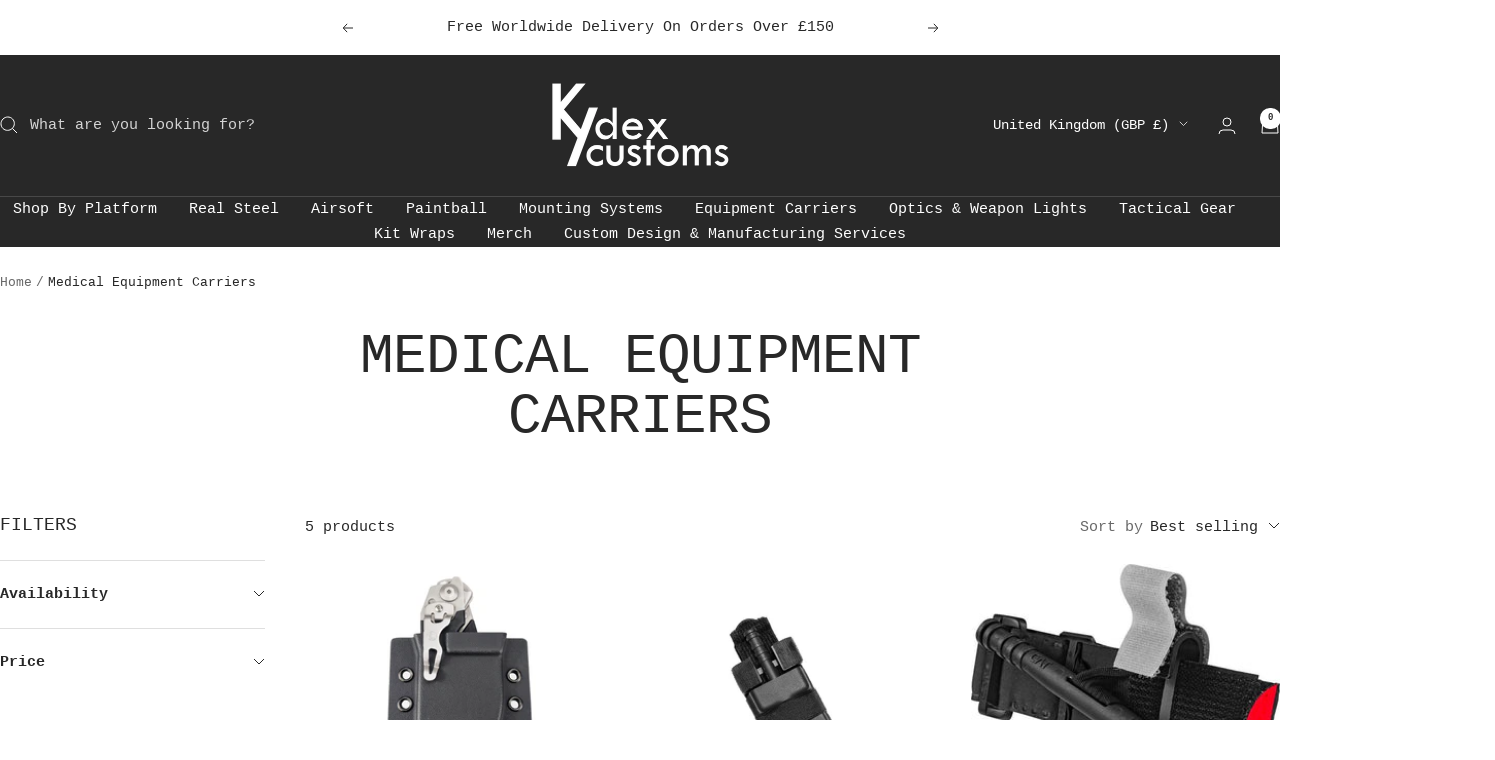

--- FILE ---
content_type: text/html; charset=utf-8
request_url: https://www.kydexcustomsuk.com/collections/medical-carriers
body_size: 63708
content:
<!doctype html><html class="no-js" lang="en" dir="ltr">
  <head>
    <meta charset="utf-8">
    <meta name="viewport" content="width=device-width, initial-scale=1.0, height=device-height, minimum-scale=1.0, maximum-scale=1.0">
    <meta name="theme-color" content="#282828">

    <title>Medical Equipment Carriers</title><link rel="canonical" href="https://www.kydexcustomsuk.com/collections/medical-carriers"><link rel="shortcut icon" href="//www.kydexcustomsuk.com/cdn/shop/files/34202936_10209895121775235_6870507223173300224_n_95eed3fa-8766-43e9-b8e0-84d48e45f446.png?v=1751319229&width=96" type="image/png"><link rel="preconnect" href="https://cdn.shopify.com">
    <link rel="dns-prefetch" href="https://productreviews.shopifycdn.com">
    <link rel="dns-prefetch" href="https://www.google-analytics.com"><link rel="preload" as="style" href="//www.kydexcustomsuk.com/cdn/shop/t/30/assets/theme.css?v=140654592532654838931761012254">
    <link rel="preload" as="script" href="//www.kydexcustomsuk.com/cdn/shop/t/30/assets/vendor.js?v=32643890569905814191760730868">
    <link rel="preload" as="script" href="//www.kydexcustomsuk.com/cdn/shop/t/30/assets/theme.js?v=13336148083894211201760730868"><meta property="og:type" content="website">
  <meta property="og:title" content="Medical Equipment Carriers"><meta property="og:image" content="http://www.kydexcustomsuk.com/cdn/shop/files/KC_Logo_2021_2e92546f-f622-4fd4-8ad1-f4cca66fd663.png?v=1722808584&width=1024">
  <meta property="og:image:secure_url" content="https://www.kydexcustomsuk.com/cdn/shop/files/KC_Logo_2021_2e92546f-f622-4fd4-8ad1-f4cca66fd663.png?v=1722808584&width=1024">
  <meta property="og:image:width" content="1500">
  <meta property="og:image:height" content="800"><meta property="og:url" content="https://www.kydexcustomsuk.com/collections/medical-carriers">
<meta property="og:site_name" content="Kydex Customs"><meta name="twitter:card" content="summary"><meta name="twitter:title" content="Medical Equipment Carriers">
  <meta name="twitter:description" content=""><meta name="twitter:image" content="https://www.kydexcustomsuk.com/cdn/shop/files/KC_Logo_2021_2e92546f-f622-4fd4-8ad1-f4cca66fd663.png?v=1722808584&width=1200">
  <meta name="twitter:image:alt" content="">
    <script type="application/ld+json">
  {
    "@context": "https://schema.org",
    "@type": "BreadcrumbList",
    "itemListElement": [{
        "@type": "ListItem",
        "position": 1,
        "name": "Home",
        "item": "https://www.kydexcustomsuk.com"
      },{
            "@type": "ListItem",
            "position": 2,
            "name": "Medical Equipment Carriers",
            "item": "https://www.kydexcustomsuk.com/collections/medical-carriers"
          }]
  }
</script>
    <style>
  /* Typography (heading) */
  
/* Typography (body) */
  
:root {--heading-color: 40, 40, 40;
    --text-color: 40, 40, 40;
    --background: 255, 255, 255;
    --secondary-background: 245, 245, 245;
    --border-color: 223, 223, 223;
    --border-color-darker: 169, 169, 169;
    --success-color: 46, 158, 123;
    --success-background: 213, 236, 229;
    --error-color: 222, 42, 42;
    --error-background: 253, 240, 240;
    --primary-button-background: 40, 40, 40;
    --primary-button-text-color: 255, 255, 255;
    --secondary-button-background: 40, 40, 40;
    --secondary-button-text-color: 255, 255, 255;
    --product-star-rating: 40, 40, 40;
    --product-on-sale-accent: 222, 42, 42;
    --product-sold-out-accent: 139, 139, 150;
    --product-custom-label-background: 40, 40, 40;
    --product-custom-label-text-color: 255, 255, 255;
    --product-custom-label-2-background: 40, 40, 40;
    --product-custom-label-2-text-color: 255, 255, 255;
    --product-low-stock-text-color: 222, 42, 42;
    --product-in-stock-text-color: 46, 158, 123;
    --loading-bar-background: 40, 40, 40;

    /* We duplicate some "base" colors as root colors, which is useful to use on drawer elements or popover without. Those should not be overridden to avoid issues */
    --root-heading-color: 40, 40, 40;
    --root-text-color: 40, 40, 40;
    --root-background: 255, 255, 255;
    --root-border-color: 223, 223, 223;
    --root-primary-button-background: 40, 40, 40;
    --root-primary-button-text-color: 255, 255, 255;

    --base-font-size: 15px;
    --heading-font-family: "SF Mono", Menlo, Consolas, Monaco, Liberation Mono, Lucida Console, monospace, Apple Color Emoji, Segoe UI Emoji, Segoe UI Symbol;
    --heading-font-weight: 400;
    --heading-font-style: normal;
    --heading-text-transform: uppercase;
    --text-font-family: "SF Mono", Menlo, Consolas, Monaco, Liberation Mono, Lucida Console, monospace, Apple Color Emoji, Segoe UI Emoji, Segoe UI Symbol;
    --text-font-weight: 400;
    --text-font-style: normal;
    --text-font-bold-weight: 700;

    /* Typography (font size) */
    --heading-xxsmall-font-size: 11px;
    --heading-xsmall-font-size: 11px;
    --heading-small-font-size: 12px;
    --heading-large-font-size: 36px;
    --heading-h1-font-size: 36px;
    --heading-h2-font-size: 30px;
    --heading-h3-font-size: 26px;
    --heading-h4-font-size: 24px;
    --heading-h5-font-size: 20px;
    --heading-h6-font-size: 16px;

    /* Control the look and feel of the theme by changing radius of various elements */
    --button-border-radius: 0px;
    --block-border-radius: 0px;
    --block-border-radius-reduced: 0px;
    --color-swatch-border-radius: 0px;

    /* Button size */
    --button-height: 48px;
    --button-small-height: 40px;

    /* Form related */
    --form-input-field-height: 48px;
    --form-input-gap: 16px;
    --form-submit-margin: 24px;

    /* Product listing related variables */
    --product-list-block-spacing: 32px;

    /* Video related */
    --play-button-background: 255, 255, 255;
    --play-button-arrow: 40, 40, 40;

    /* RTL support */
    --transform-logical-flip: 1;
    --transform-origin-start: left;
    --transform-origin-end: right;

    /* Other */
    --zoom-cursor-svg-url: url(//www.kydexcustomsuk.com/cdn/shop/t/30/assets/zoom-cursor.svg?v=89083446974960036381760730868);
    --arrow-right-svg-url: url(//www.kydexcustomsuk.com/cdn/shop/t/30/assets/arrow-right.svg?v=70740017276485900791760730868);
    --arrow-left-svg-url: url(//www.kydexcustomsuk.com/cdn/shop/t/30/assets/arrow-left.svg?v=20859819828309117001760730868);

    /* Some useful variables that we can reuse in our CSS. Some explanation are needed for some of them:
       - container-max-width-minus-gutters: represents the container max width without the edge gutters
       - container-outer-width: considering the screen width, represent all the space outside the container
       - container-outer-margin: same as container-outer-width but get set to 0 inside a container
       - container-inner-width: the effective space inside the container (minus gutters)
       - grid-column-width: represents the width of a single column of the grid
       - vertical-breather: this is a variable that defines the global "spacing" between sections, and inside the section
                            to create some "breath" and minimum spacing
     */
    --container-max-width: 1600px;
    --container-gutter: 24px;
    --container-max-width-minus-gutters: calc(var(--container-max-width) - (var(--container-gutter)) * 2);
    --container-outer-width: max(calc((100vw - var(--container-max-width-minus-gutters)) / 2), var(--container-gutter));
    --container-outer-margin: var(--container-outer-width);
    --container-inner-width: calc(100vw - var(--container-outer-width) * 2);

    --grid-column-count: 10;
    --grid-gap: 24px;
    --grid-column-width: calc((100vw - var(--container-outer-width) * 2 - var(--grid-gap) * (var(--grid-column-count) - 1)) / var(--grid-column-count));

    --vertical-breather: 48px;
    --vertical-breather-tight: 48px;

    /* Shopify related variables */
    --payment-terms-background-color: #ffffff;
  }

  @media screen and (min-width: 741px) {
    :root {
      --container-gutter: 40px;
      --grid-column-count: 20;
      --vertical-breather: 64px;
      --vertical-breather-tight: 64px;

      /* Typography (font size) */
      --heading-xsmall-font-size: 12px;
      --heading-small-font-size: 13px;
      --heading-large-font-size: 52px;
      --heading-h1-font-size: 48px;
      --heading-h2-font-size: 38px;
      --heading-h3-font-size: 32px;
      --heading-h4-font-size: 24px;
      --heading-h5-font-size: 20px;
      --heading-h6-font-size: 18px;

      /* Form related */
      --form-input-field-height: 52px;
      --form-submit-margin: 32px;

      /* Button size */
      --button-height: 52px;
      --button-small-height: 44px;
    }
  }

  @media screen and (min-width: 1200px) {
    :root {
      --vertical-breather: 80px;
      --vertical-breather-tight: 64px;
      --product-list-block-spacing: 48px;

      /* Typography */
      --heading-large-font-size: 64px;
      --heading-h1-font-size: 56px;
      --heading-h2-font-size: 48px;
      --heading-h3-font-size: 36px;
      --heading-h4-font-size: 30px;
      --heading-h5-font-size: 24px;
      --heading-h6-font-size: 18px;
    }
  }

  @media screen and (min-width: 1600px) {
    :root {
      --vertical-breather: 90px;
      --vertical-breather-tight: 64px;
    }
  }
</style>
    <script>
  // This allows to expose several variables to the global scope, to be used in scripts
  window.themeVariables = {
    settings: {
      direction: "ltr",
      pageType: "collection",
      cartCount: 0,
      moneyFormat: "£{{amount}}",
      moneyWithCurrencyFormat: "£{{amount}} GBP",
      showVendor: false,
      discountMode: "percentage",
      currencyCodeEnabled: false,
      cartType: "message",
      cartCurrency: "GBP",
      mobileZoomFactor: 2.5
    },

    routes: {
      host: "www.kydexcustomsuk.com",
      rootUrl: "\/",
      rootUrlWithoutSlash: '',
      cartUrl: "\/cart",
      cartAddUrl: "\/cart\/add",
      cartChangeUrl: "\/cart\/change",
      searchUrl: "\/search",
      predictiveSearchUrl: "\/search\/suggest",
      productRecommendationsUrl: "\/recommendations\/products"
    },

    strings: {
      accessibilityDelete: "Delete",
      accessibilityClose: "Close",
      collectionSoldOut: "Sold out",
      collectionDiscount: "Save @savings@",
      productSalePrice: "Sale price",
      productRegularPrice: "Regular price",
      productFormUnavailable: "Unavailable",
      productFormSoldOut: "Sold out",
      productFormPreOrder: "Pre-order",
      productFormAddToCart: "Add to cart",
      searchNoResults: "No results could be found.",
      searchNewSearch: "New search",
      searchProducts: "Products",
      searchArticles: "Journal",
      searchPages: "Pages",
      searchCollections: "Collections",
      cartViewCart: "View cart",
      cartItemAdded: "Item added to your cart!",
      cartItemAddedShort: "Added to your cart!",
      cartAddOrderNote: "Add order note",
      cartEditOrderNote: "Edit order note",
      shippingEstimatorNoResults: "Sorry, we do not ship to your address.",
      shippingEstimatorOneResult: "There is one shipping rate for your address:",
      shippingEstimatorMultipleResults: "There are several shipping rates for your address:",
      shippingEstimatorError: "One or more error occurred while retrieving shipping rates:"
    },

    libs: {
      flickity: "\/\/www.kydexcustomsuk.com\/cdn\/shop\/t\/30\/assets\/flickity.js?v=176646718982628074891760730868",
      photoswipe: "\/\/www.kydexcustomsuk.com\/cdn\/shop\/t\/30\/assets\/photoswipe.js?v=132268647426145925301760730868",
      qrCode: "\/\/www.kydexcustomsuk.com\/cdn\/shopifycloud\/storefront\/assets\/themes_support\/vendor\/qrcode-3f2b403b.js"
    },

    breakpoints: {
      phone: 'screen and (max-width: 740px)',
      tablet: 'screen and (min-width: 741px) and (max-width: 999px)',
      tabletAndUp: 'screen and (min-width: 741px)',
      pocket: 'screen and (max-width: 999px)',
      lap: 'screen and (min-width: 1000px) and (max-width: 1199px)',
      lapAndUp: 'screen and (min-width: 1000px)',
      desktop: 'screen and (min-width: 1200px)',
      wide: 'screen and (min-width: 1400px)'
    }
  };

  window.addEventListener('pageshow', async () => {
    const cartContent = await (await fetch(`${window.themeVariables.routes.cartUrl}.js`, {cache: 'reload'})).json();
    document.documentElement.dispatchEvent(new CustomEvent('cart:refresh', {detail: {cart: cartContent}}));
  });

  if ('noModule' in HTMLScriptElement.prototype) {
    // Old browsers (like IE) that does not support module will be considered as if not executing JS at all
    document.documentElement.className = document.documentElement.className.replace('no-js', 'js');

    requestAnimationFrame(() => {
      const viewportHeight = (window.visualViewport ? window.visualViewport.height : document.documentElement.clientHeight);
      document.documentElement.style.setProperty('--window-height',viewportHeight + 'px');
    });
  }</script>

    <link rel="stylesheet" href="//www.kydexcustomsuk.com/cdn/shop/t/30/assets/theme.css?v=140654592532654838931761012254">

    <script src="//www.kydexcustomsuk.com/cdn/shop/t/30/assets/vendor.js?v=32643890569905814191760730868" defer></script>
    <script src="//www.kydexcustomsuk.com/cdn/shop/t/30/assets/theme.js?v=13336148083894211201760730868" defer></script>
    <script src="//www.kydexcustomsuk.com/cdn/shop/t/30/assets/custom.js?v=167639537848865775061760730868" defer></script>

    <script>window.performance && window.performance.mark && window.performance.mark('shopify.content_for_header.start');</script><meta name="facebook-domain-verification" content="1b7fx0d14ndgse2dno658azot5we1v">
<meta name="google-site-verification" content="D_GSbAAjO5ofR4tr93d40RjMJd1SCjaMgju-TWinkKY">
<meta id="shopify-digital-wallet" name="shopify-digital-wallet" content="/75098652972/digital_wallets/dialog">
<meta name="shopify-checkout-api-token" content="bc225085de45618b06e9055c46cdd294">
<meta id="in-context-paypal-metadata" data-shop-id="75098652972" data-venmo-supported="false" data-environment="production" data-locale="en_US" data-paypal-v4="true" data-currency="GBP">
<link rel="alternate" type="application/atom+xml" title="Feed" href="/collections/medical-carriers.atom" />
<link rel="alternate" type="application/json+oembed" href="https://www.kydexcustomsuk.com/collections/medical-carriers.oembed">
<script async="async" src="/checkouts/internal/preloads.js?locale=en-GB"></script>
<link rel="preconnect" href="https://shop.app" crossorigin="anonymous">
<script async="async" src="https://shop.app/checkouts/internal/preloads.js?locale=en-GB&shop_id=75098652972" crossorigin="anonymous"></script>
<script id="apple-pay-shop-capabilities" type="application/json">{"shopId":75098652972,"countryCode":"GB","currencyCode":"GBP","merchantCapabilities":["supports3DS"],"merchantId":"gid:\/\/shopify\/Shop\/75098652972","merchantName":"Kydex Customs","requiredBillingContactFields":["postalAddress","email","phone"],"requiredShippingContactFields":["postalAddress","email","phone"],"shippingType":"shipping","supportedNetworks":["visa","maestro","masterCard","amex","discover","elo"],"total":{"type":"pending","label":"Kydex Customs","amount":"1.00"},"shopifyPaymentsEnabled":true,"supportsSubscriptions":true}</script>
<script id="shopify-features" type="application/json">{"accessToken":"bc225085de45618b06e9055c46cdd294","betas":["rich-media-storefront-analytics"],"domain":"www.kydexcustomsuk.com","predictiveSearch":true,"shopId":75098652972,"locale":"en"}</script>
<script>var Shopify = Shopify || {};
Shopify.shop = "kydexcustoms.myshopify.com";
Shopify.locale = "en";
Shopify.currency = {"active":"GBP","rate":"1.0"};
Shopify.country = "GB";
Shopify.theme = {"name":"Copy of Updated copy of Focal - Maestrooo","id":186292404608,"schema_name":"Focal","schema_version":"12.7.1","theme_store_id":714,"role":"main"};
Shopify.theme.handle = "null";
Shopify.theme.style = {"id":null,"handle":null};
Shopify.cdnHost = "www.kydexcustomsuk.com/cdn";
Shopify.routes = Shopify.routes || {};
Shopify.routes.root = "/";</script>
<script type="module">!function(o){(o.Shopify=o.Shopify||{}).modules=!0}(window);</script>
<script>!function(o){function n(){var o=[];function n(){o.push(Array.prototype.slice.apply(arguments))}return n.q=o,n}var t=o.Shopify=o.Shopify||{};t.loadFeatures=n(),t.autoloadFeatures=n()}(window);</script>
<script>
  window.ShopifyPay = window.ShopifyPay || {};
  window.ShopifyPay.apiHost = "shop.app\/pay";
  window.ShopifyPay.redirectState = null;
</script>
<script id="shop-js-analytics" type="application/json">{"pageType":"collection"}</script>
<script defer="defer" async type="module" src="//www.kydexcustomsuk.com/cdn/shopifycloud/shop-js/modules/v2/client.init-shop-cart-sync_COMZFrEa.en.esm.js"></script>
<script defer="defer" async type="module" src="//www.kydexcustomsuk.com/cdn/shopifycloud/shop-js/modules/v2/chunk.common_CdXrxk3f.esm.js"></script>
<script type="module">
  await import("//www.kydexcustomsuk.com/cdn/shopifycloud/shop-js/modules/v2/client.init-shop-cart-sync_COMZFrEa.en.esm.js");
await import("//www.kydexcustomsuk.com/cdn/shopifycloud/shop-js/modules/v2/chunk.common_CdXrxk3f.esm.js");

  window.Shopify.SignInWithShop?.initShopCartSync?.({"fedCMEnabled":true,"windoidEnabled":true});

</script>
<script>
  window.Shopify = window.Shopify || {};
  if (!window.Shopify.featureAssets) window.Shopify.featureAssets = {};
  window.Shopify.featureAssets['shop-js'] = {"shop-cart-sync":["modules/v2/client.shop-cart-sync_CRSPkpKa.en.esm.js","modules/v2/chunk.common_CdXrxk3f.esm.js"],"shop-button":["modules/v2/client.shop-button_B6dBoDg5.en.esm.js","modules/v2/chunk.common_CdXrxk3f.esm.js"],"init-windoid":["modules/v2/client.init-windoid_hXardXh0.en.esm.js","modules/v2/chunk.common_CdXrxk3f.esm.js"],"shop-cash-offers":["modules/v2/client.shop-cash-offers_p6Pw3nax.en.esm.js","modules/v2/chunk.common_CdXrxk3f.esm.js","modules/v2/chunk.modal_C89cmTvN.esm.js"],"init-fed-cm":["modules/v2/client.init-fed-cm_DO1JVZ96.en.esm.js","modules/v2/chunk.common_CdXrxk3f.esm.js"],"init-shop-email-lookup-coordinator":["modules/v2/client.init-shop-email-lookup-coordinator_jpxQlUsx.en.esm.js","modules/v2/chunk.common_CdXrxk3f.esm.js"],"shop-toast-manager":["modules/v2/client.shop-toast-manager_C-K0q6-t.en.esm.js","modules/v2/chunk.common_CdXrxk3f.esm.js"],"shop-login-button":["modules/v2/client.shop-login-button_BHRMsoBb.en.esm.js","modules/v2/chunk.common_CdXrxk3f.esm.js","modules/v2/chunk.modal_C89cmTvN.esm.js"],"pay-button":["modules/v2/client.pay-button_CRuQ9trT.en.esm.js","modules/v2/chunk.common_CdXrxk3f.esm.js"],"init-shop-cart-sync":["modules/v2/client.init-shop-cart-sync_COMZFrEa.en.esm.js","modules/v2/chunk.common_CdXrxk3f.esm.js"],"init-customer-accounts-sign-up":["modules/v2/client.init-customer-accounts-sign-up_Q1yheB3t.en.esm.js","modules/v2/client.shop-login-button_BHRMsoBb.en.esm.js","modules/v2/chunk.common_CdXrxk3f.esm.js","modules/v2/chunk.modal_C89cmTvN.esm.js"],"avatar":["modules/v2/client.avatar_BTnouDA3.en.esm.js"],"init-customer-accounts":["modules/v2/client.init-customer-accounts_B5rMd0lj.en.esm.js","modules/v2/client.shop-login-button_BHRMsoBb.en.esm.js","modules/v2/chunk.common_CdXrxk3f.esm.js","modules/v2/chunk.modal_C89cmTvN.esm.js"],"init-shop-for-new-customer-accounts":["modules/v2/client.init-shop-for-new-customer-accounts_BNQiNx4m.en.esm.js","modules/v2/client.shop-login-button_BHRMsoBb.en.esm.js","modules/v2/chunk.common_CdXrxk3f.esm.js","modules/v2/chunk.modal_C89cmTvN.esm.js"],"checkout-modal":["modules/v2/client.checkout-modal_DtXVhFgQ.en.esm.js","modules/v2/chunk.common_CdXrxk3f.esm.js","modules/v2/chunk.modal_C89cmTvN.esm.js"],"shop-follow-button":["modules/v2/client.shop-follow-button_CV5C02lv.en.esm.js","modules/v2/chunk.common_CdXrxk3f.esm.js","modules/v2/chunk.modal_C89cmTvN.esm.js"],"shop-login":["modules/v2/client.shop-login_Bz_Zm_XZ.en.esm.js","modules/v2/chunk.common_CdXrxk3f.esm.js","modules/v2/chunk.modal_C89cmTvN.esm.js"],"lead-capture":["modules/v2/client.lead-capture_CmGCXBh3.en.esm.js","modules/v2/chunk.common_CdXrxk3f.esm.js","modules/v2/chunk.modal_C89cmTvN.esm.js"],"payment-terms":["modules/v2/client.payment-terms_D7XnU2ez.en.esm.js","modules/v2/chunk.common_CdXrxk3f.esm.js","modules/v2/chunk.modal_C89cmTvN.esm.js"]};
</script>
<script>(function() {
  var isLoaded = false;
  function asyncLoad() {
    if (isLoaded) return;
    isLoaded = true;
    var urls = ["https:\/\/accessories.w3apps.co\/js\/accessories.js?shop=kydexcustoms.myshopify.com","https:\/\/announcement-bar.conversionbear.com\/script?app=announcement-bar\u0026shop=kydexcustoms.myshopify.com","\/\/d1liekpayvooaz.cloudfront.net\/apps\/customizery\/customizery.js?shop=kydexcustoms.myshopify.com","https:\/\/s3.eu-west-1.amazonaws.com\/production-klarna-il-shopify-osm\/0b7fe7c4a98ef8166eeafee767bc667686567a25\/kydexcustoms.myshopify.com-1761037521732.js?shop=kydexcustoms.myshopify.com"];
    for (var i = 0; i < urls.length; i++) {
      var s = document.createElement('script');
      s.type = 'text/javascript';
      s.async = true;
      s.src = urls[i];
      var x = document.getElementsByTagName('script')[0];
      x.parentNode.insertBefore(s, x);
    }
  };
  if(window.attachEvent) {
    window.attachEvent('onload', asyncLoad);
  } else {
    window.addEventListener('load', asyncLoad, false);
  }
})();</script>
<script id="__st">var __st={"a":75098652972,"offset":0,"reqid":"4ef7cbd2-619a-4c7d-861b-c6e10e79ff32-1762908333","pageurl":"www.kydexcustomsuk.com\/collections\/medical-carriers","u":"ecc83aeff5e8","p":"collection","rtyp":"collection","rid":443800060204};</script>
<script>window.ShopifyPaypalV4VisibilityTracking = true;</script>
<script id="captcha-bootstrap">!function(){'use strict';const t='contact',e='account',n='new_comment',o=[[t,t],['blogs',n],['comments',n],[t,'customer']],c=[[e,'customer_login'],[e,'guest_login'],[e,'recover_customer_password'],[e,'create_customer']],r=t=>t.map((([t,e])=>`form[action*='/${t}']:not([data-nocaptcha='true']) input[name='form_type'][value='${e}']`)).join(','),a=t=>()=>t?[...document.querySelectorAll(t)].map((t=>t.form)):[];function s(){const t=[...o],e=r(t);return a(e)}const i='password',u='form_key',d=['recaptcha-v3-token','g-recaptcha-response','h-captcha-response',i],f=()=>{try{return window.sessionStorage}catch{return}},m='__shopify_v',_=t=>t.elements[u];function p(t,e,n=!1){try{const o=window.sessionStorage,c=JSON.parse(o.getItem(e)),{data:r}=function(t){const{data:e,action:n}=t;return t[m]||n?{data:e,action:n}:{data:t,action:n}}(c);for(const[e,n]of Object.entries(r))t.elements[e]&&(t.elements[e].value=n);n&&o.removeItem(e)}catch(o){console.error('form repopulation failed',{error:o})}}const l='form_type',E='cptcha';function T(t){t.dataset[E]=!0}const w=window,h=w.document,L='Shopify',v='ce_forms',y='captcha';let A=!1;((t,e)=>{const n=(g='f06e6c50-85a8-45c8-87d0-21a2b65856fe',I='https://cdn.shopify.com/shopifycloud/storefront-forms-hcaptcha/ce_storefront_forms_captcha_hcaptcha.v1.5.2.iife.js',D={infoText:'Protected by hCaptcha',privacyText:'Privacy',termsText:'Terms'},(t,e,n)=>{const o=w[L][v],c=o.bindForm;if(c)return c(t,g,e,D).then(n);var r;o.q.push([[t,g,e,D],n]),r=I,A||(h.body.append(Object.assign(h.createElement('script'),{id:'captcha-provider',async:!0,src:r})),A=!0)});var g,I,D;w[L]=w[L]||{},w[L][v]=w[L][v]||{},w[L][v].q=[],w[L][y]=w[L][y]||{},w[L][y].protect=function(t,e){n(t,void 0,e),T(t)},Object.freeze(w[L][y]),function(t,e,n,w,h,L){const[v,y,A,g]=function(t,e,n){const i=e?o:[],u=t?c:[],d=[...i,...u],f=r(d),m=r(i),_=r(d.filter((([t,e])=>n.includes(e))));return[a(f),a(m),a(_),s()]}(w,h,L),I=t=>{const e=t.target;return e instanceof HTMLFormElement?e:e&&e.form},D=t=>v().includes(t);t.addEventListener('submit',(t=>{const e=I(t);if(!e)return;const n=D(e)&&!e.dataset.hcaptchaBound&&!e.dataset.recaptchaBound,o=_(e),c=g().includes(e)&&(!o||!o.value);(n||c)&&t.preventDefault(),c&&!n&&(function(t){try{if(!f())return;!function(t){const e=f();if(!e)return;const n=_(t);if(!n)return;const o=n.value;o&&e.removeItem(o)}(t);const e=Array.from(Array(32),(()=>Math.random().toString(36)[2])).join('');!function(t,e){_(t)||t.append(Object.assign(document.createElement('input'),{type:'hidden',name:u})),t.elements[u].value=e}(t,e),function(t,e){const n=f();if(!n)return;const o=[...t.querySelectorAll(`input[type='${i}']`)].map((({name:t})=>t)),c=[...d,...o],r={};for(const[a,s]of new FormData(t).entries())c.includes(a)||(r[a]=s);n.setItem(e,JSON.stringify({[m]:1,action:t.action,data:r}))}(t,e)}catch(e){console.error('failed to persist form',e)}}(e),e.submit())}));const S=(t,e)=>{t&&!t.dataset[E]&&(n(t,e.some((e=>e===t))),T(t))};for(const o of['focusin','change'])t.addEventListener(o,(t=>{const e=I(t);D(e)&&S(e,y())}));const B=e.get('form_key'),M=e.get(l),P=B&&M;t.addEventListener('DOMContentLoaded',(()=>{const t=y();if(P)for(const e of t)e.elements[l].value===M&&p(e,B);[...new Set([...A(),...v().filter((t=>'true'===t.dataset.shopifyCaptcha))])].forEach((e=>S(e,t)))}))}(h,new URLSearchParams(w.location.search),n,t,e,['guest_login'])})(!0,!0)}();</script>
<script integrity="sha256-52AcMU7V7pcBOXWImdc/TAGTFKeNjmkeM1Pvks/DTgc=" data-source-attribution="shopify.loadfeatures" defer="defer" src="//www.kydexcustomsuk.com/cdn/shopifycloud/storefront/assets/storefront/load_feature-81c60534.js" crossorigin="anonymous"></script>
<script crossorigin="anonymous" defer="defer" src="//www.kydexcustomsuk.com/cdn/shopifycloud/storefront/assets/shopify_pay/storefront-65b4c6d7.js?v=20250812"></script>
<script data-source-attribution="shopify.dynamic_checkout.dynamic.init">var Shopify=Shopify||{};Shopify.PaymentButton=Shopify.PaymentButton||{isStorefrontPortableWallets:!0,init:function(){window.Shopify.PaymentButton.init=function(){};var t=document.createElement("script");t.src="https://www.kydexcustomsuk.com/cdn/shopifycloud/portable-wallets/latest/portable-wallets.en.js",t.type="module",document.head.appendChild(t)}};
</script>
<script data-source-attribution="shopify.dynamic_checkout.buyer_consent">
  function portableWalletsHideBuyerConsent(e){var t=document.getElementById("shopify-buyer-consent"),n=document.getElementById("shopify-subscription-policy-button");t&&n&&(t.classList.add("hidden"),t.setAttribute("aria-hidden","true"),n.removeEventListener("click",e))}function portableWalletsShowBuyerConsent(e){var t=document.getElementById("shopify-buyer-consent"),n=document.getElementById("shopify-subscription-policy-button");t&&n&&(t.classList.remove("hidden"),t.removeAttribute("aria-hidden"),n.addEventListener("click",e))}window.Shopify?.PaymentButton&&(window.Shopify.PaymentButton.hideBuyerConsent=portableWalletsHideBuyerConsent,window.Shopify.PaymentButton.showBuyerConsent=portableWalletsShowBuyerConsent);
</script>
<script data-source-attribution="shopify.dynamic_checkout.cart.bootstrap">document.addEventListener("DOMContentLoaded",(function(){function t(){return document.querySelector("shopify-accelerated-checkout-cart, shopify-accelerated-checkout")}if(t())Shopify.PaymentButton.init();else{new MutationObserver((function(e,n){t()&&(Shopify.PaymentButton.init(),n.disconnect())})).observe(document.body,{childList:!0,subtree:!0})}}));
</script>
<script id='scb4127' type='text/javascript' async='' src='https://www.kydexcustomsuk.com/cdn/shopifycloud/privacy-banner/storefront-banner.js'></script><link id="shopify-accelerated-checkout-styles" rel="stylesheet" media="screen" href="https://www.kydexcustomsuk.com/cdn/shopifycloud/portable-wallets/latest/accelerated-checkout-backwards-compat.css" crossorigin="anonymous">
<style id="shopify-accelerated-checkout-cart">
        #shopify-buyer-consent {
  margin-top: 1em;
  display: inline-block;
  width: 100%;
}

#shopify-buyer-consent.hidden {
  display: none;
}

#shopify-subscription-policy-button {
  background: none;
  border: none;
  padding: 0;
  text-decoration: underline;
  font-size: inherit;
  cursor: pointer;
}

#shopify-subscription-policy-button::before {
  box-shadow: none;
}

      </style>

<script>window.performance && window.performance.mark && window.performance.mark('shopify.content_for_header.end');</script>
  <!-- BEGIN app block: shopify://apps/klaviyo-email-marketing-sms/blocks/klaviyo-onsite-embed/2632fe16-c075-4321-a88b-50b567f42507 -->












  <script async src="https://static.klaviyo.com/onsite/js/TstmWQ/klaviyo.js?company_id=TstmWQ"></script>
  <script>!function(){if(!window.klaviyo){window._klOnsite=window._klOnsite||[];try{window.klaviyo=new Proxy({},{get:function(n,i){return"push"===i?function(){var n;(n=window._klOnsite).push.apply(n,arguments)}:function(){for(var n=arguments.length,o=new Array(n),w=0;w<n;w++)o[w]=arguments[w];var t="function"==typeof o[o.length-1]?o.pop():void 0,e=new Promise((function(n){window._klOnsite.push([i].concat(o,[function(i){t&&t(i),n(i)}]))}));return e}}})}catch(n){window.klaviyo=window.klaviyo||[],window.klaviyo.push=function(){var n;(n=window._klOnsite).push.apply(n,arguments)}}}}();</script>

  




  <script>
    window.klaviyoReviewsProductDesignMode = false
  </script>







<!-- END app block --><!-- BEGIN app block: shopify://apps/judge-me-reviews/blocks/judgeme_core/61ccd3b1-a9f2-4160-9fe9-4fec8413e5d8 --><!-- Start of Judge.me Core -->




<link rel="dns-prefetch" href="https://cdnwidget.judge.me">
<link rel="dns-prefetch" href="https://cdn.judge.me">
<link rel="dns-prefetch" href="https://cdn1.judge.me">
<link rel="dns-prefetch" href="https://api.judge.me">

<script data-cfasync='false' class='jdgm-settings-script'>window.jdgmSettings={"pagination":5,"disable_web_reviews":false,"badge_no_review_text":"No reviews","badge_n_reviews_text":"{{ n }} review/reviews","hide_badge_preview_if_no_reviews":true,"badge_hide_text":false,"enforce_center_preview_badge":false,"widget_title":"Customer Reviews","widget_open_form_text":"Write a review","widget_close_form_text":"Cancel review","widget_refresh_page_text":"Refresh page","widget_summary_text":"Based on {{ number_of_reviews }} review/reviews","widget_no_review_text":"Be the first to write a review","widget_name_field_text":"Display name","widget_verified_name_field_text":"Verified Name (public)","widget_name_placeholder_text":"Display name","widget_required_field_error_text":"This field is required.","widget_email_field_text":"Email address","widget_verified_email_field_text":"Verified Email (private, can not be edited)","widget_email_placeholder_text":"Your email address","widget_email_field_error_text":"Please enter a valid email address.","widget_rating_field_text":"Rating","widget_review_title_field_text":"Review Title","widget_review_title_placeholder_text":"Give your review a title","widget_review_body_field_text":"Review content","widget_review_body_placeholder_text":"Start writing here...","widget_pictures_field_text":"Picture/Video (optional)","widget_submit_review_text":"Submit Review","widget_submit_verified_review_text":"Submit Verified Review","widget_submit_success_msg_with_auto_publish":"Thank you! Please refresh the page in a few moments to see your review. You can remove or edit your review by logging into \u003ca href='https://judge.me/login' target='_blank' rel='nofollow noopener'\u003eJudge.me\u003c/a\u003e","widget_submit_success_msg_no_auto_publish":"Thank you! Your review will be published as soon as it is approved by the shop admin. You can remove or edit your review by logging into \u003ca href='https://judge.me/login' target='_blank' rel='nofollow noopener'\u003eJudge.me\u003c/a\u003e","widget_show_default_reviews_out_of_total_text":"Showing {{ n_reviews_shown }} out of {{ n_reviews }} reviews.","widget_show_all_link_text":"Show all","widget_show_less_link_text":"Show less","widget_author_said_text":"{{ reviewer_name }} said:","widget_days_text":"{{ n }} days ago","widget_weeks_text":"{{ n }} week/weeks ago","widget_months_text":"{{ n }} month/months ago","widget_years_text":"{{ n }} year/years ago","widget_yesterday_text":"Yesterday","widget_today_text":"Today","widget_replied_text":"\u003e\u003e {{ shop_name }} replied:","widget_read_more_text":"Read more","widget_rating_filter_see_all_text":"See all reviews","widget_sorting_most_recent_text":"Most Recent","widget_sorting_highest_rating_text":"Highest Rating","widget_sorting_lowest_rating_text":"Lowest Rating","widget_sorting_with_pictures_text":"Only Pictures","widget_sorting_most_helpful_text":"Most Helpful","widget_open_question_form_text":"Ask a question","widget_reviews_subtab_text":"Reviews","widget_questions_subtab_text":"Questions","widget_question_label_text":"Question","widget_answer_label_text":"Answer","widget_question_placeholder_text":"Write your question here","widget_submit_question_text":"Submit Question","widget_question_submit_success_text":"Thank you for your question! We will notify you once it gets answered.","verified_badge_text":"Verified","verified_badge_placement":"left-of-reviewer-name","widget_hide_border":false,"widget_social_share":false,"all_reviews_include_out_of_store_products":true,"all_reviews_out_of_store_text":"(out of store)","all_reviews_product_name_prefix_text":"about","enable_review_pictures":true,"review_date_format":"dd/mm/yy","widget_product_reviews_subtab_text":"Product Reviews","widget_shop_reviews_subtab_text":"Shop Reviews","widget_write_a_store_review_text":"Write a Store Review","widget_other_languages_heading":"Reviews in Other Languages","widget_translate_review_text":"Translate review to {{ language }}","widget_translating_review_text":"Translating...","widget_show_original_translation_text":"Show original ({{ language }})","widget_translate_review_failed_text":"Review couldn't be translated.","widget_translate_review_retry_text":"Retry","widget_translate_review_try_again_later_text":"Try again later","widget_sorting_pictures_first_text":"Pictures First","floating_tab_button_name":"★ Reviews","floating_tab_title":"Let customers speak for us","floating_tab_url":"","floating_tab_url_enabled":false,"all_reviews_text_badge_text":"Customers rate us {{ shop.metafields.judgeme.all_reviews_rating | round: 1 }}/5 based on {{ shop.metafields.judgeme.all_reviews_count }} reviews.","all_reviews_text_badge_text_branded_style":"{{ shop.metafields.judgeme.all_reviews_rating | round: 1 }} out of 5 stars based on {{ shop.metafields.judgeme.all_reviews_count }} reviews","all_reviews_text_badge_url":"","featured_carousel_title":"What Our Customers Say About Us","featured_carousel_count_text":"from {{ n }} reviews","featured_carousel_url":"","featured_carousel_width":90,"featured_carousel_arrow_color":"#282828","verified_count_badge_url":"","picture_reminder_submit_button":"Upload Pictures","widget_sorting_videos_first_text":"Videos First","widget_review_pending_text":"Pending","remove_microdata_snippet":true,"preview_badge_no_question_text":"No questions","preview_badge_n_question_text":"{{ number_of_questions }} question/questions","widget_search_bar_placeholder":"Search reviews","widget_sorting_verified_only_text":"Verified only","featured_carousel_theme":"aligned","featured_carousel_show_date":true,"featured_carousel_verified_badge_enable":true,"featured_carousel_more_reviews_button_text":"Read more reviews","featured_carousel_view_product_button_text":"View product","all_reviews_page_load_more_text":"Load More Reviews","widget_advanced_speed_features":5,"widget_public_name_text":"displayed publicly like","default_reviewer_name_has_non_latin":true,"widget_reviewer_anonymous":"Anonymous","medals_widget_title":"Judge.me Review Medals","widget_invalid_yt_video_url_error_text":"Not a YouTube video URL","widget_max_length_field_error_text":"Please enter no more than {0} characters.","widget_verified_by_shop_text":"Verified by Shop","widget_load_with_code_splitting":true,"widget_ugc_title":"Made by us, Shared by you","widget_ugc_subtitle":"Tag us to see your picture featured in our page","widget_ugc_primary_button_text":"Buy Now","widget_ugc_secondary_button_text":"Load More","widget_ugc_reviews_button_text":"View Reviews","widget_primary_color":"#232323","widget_summary_average_rating_text":"{{ average_rating }} out of 5","widget_media_grid_title":"Customer photos \u0026 videos","widget_media_grid_see_more_text":"See more","widget_verified_by_judgeme_text":"Verified by Judge.me","widget_verified_by_judgeme_text_in_store_medals":"Verified by Judge.me","widget_media_field_exceed_quantity_message":"Sorry, we can only accept {{ max_media }} for one review.","widget_media_field_exceed_limit_message":"{{ file_name }} is too large, please select a {{ media_type }} less than {{ size_limit }}MB.","widget_review_submitted_text":"Review Submitted!","widget_question_submitted_text":"Question Submitted!","widget_close_form_text_question":"Cancel","widget_write_your_answer_here_text":"Write your answer here","widget_enabled_branded_link":true,"widget_show_collected_by_judgeme":true,"widget_collected_by_judgeme_text":"collected by Judge.me","widget_load_more_text":"Load More","widget_full_review_text":"Full Review","widget_read_more_reviews_text":"Read More Reviews","widget_read_questions_text":"Read Questions","widget_questions_and_answers_text":"Questions \u0026 Answers","widget_verified_by_text":"Verified by","widget_verified_text":"Verified","widget_number_of_reviews_text":"{{ number_of_reviews }} reviews","widget_back_button_text":"Back","widget_next_button_text":"Next","widget_custom_forms_filter_button":"Filters","custom_forms_style":"vertical","how_reviews_are_collected":"How reviews are collected?","widget_gdpr_statement":"How we use your data: We'll only contact you about the review you left, and only if necessary. By submitting your review, you agree to Judge.me's \u003ca href='https://judge.me/terms' target='_blank' rel='nofollow noopener'\u003eterms\u003c/a\u003e, \u003ca href='https://judge.me/privacy' target='_blank' rel='nofollow noopener'\u003eprivacy\u003c/a\u003e and \u003ca href='https://judge.me/content-policy' target='_blank' rel='nofollow noopener'\u003econtent\u003c/a\u003e policies.","review_snippet_widget_round_border_style":true,"review_snippet_widget_card_color":"#FFFFFF","review_snippet_widget_slider_arrows_background_color":"#FFFFFF","review_snippet_widget_slider_arrows_color":"#000000","review_snippet_widget_star_color":"#108474","all_reviews_product_variant_label_text":"Variant: ","widget_show_verified_branding":true,"redirect_reviewers_invited_via_email":"review_widget","review_content_screen_title_text":"How would you rate this product?","review_content_introduction_text":"We would love it if you would share a bit about your experience.","one_star_review_guidance_text":"Poor","five_star_review_guidance_text":"Great","customer_information_screen_title_text":"About you","customer_information_introduction_text":"Please tell us more about you.","custom_questions_screen_title_text":"Your experience in more detail","custom_questions_introduction_text":"Here are a few questions to help us understand more about your experience.","review_submitted_screen_title_text":"Thanks for your review!","review_submitted_screen_thank_you_text":"We are processing it and it will appear on the store soon.","review_submitted_screen_email_verification_text":"Please confirm your email by clicking the link we just sent you. This helps us keep reviews authentic.","review_submitted_request_store_review_text":"Would you like to share your experience of shopping with us?","review_submitted_review_other_products_text":"Would you like to review these products?","reviewer_media_screen_title_picture_text":"Share a picture","reviewer_media_introduction_picture_text":"Upload a photo to support your review.","reviewer_media_screen_title_video_text":"Share a video","reviewer_media_introduction_video_text":"Upload a video to support your review.","reviewer_media_screen_title_picture_or_video_text":"Share a picture or video","reviewer_media_introduction_picture_or_video_text":"Upload a photo or video to support your review.","reviewer_media_youtube_url_text":"Paste your Youtube URL here","advanced_settings_next_step_button_text":"Next","advanced_settings_close_review_button_text":"Close","write_review_flow_required_text":"Required","write_review_flow_privacy_message_text":"We respect your privacy.","write_review_flow_anonymous_text":"Post review as anonymous","write_review_flow_visibility_text":"This won't be visible to other customers.","write_review_flow_multiple_selection_help_text":"Select as many as you like","write_review_flow_single_selection_help_text":"Select one option","write_review_flow_required_field_error_text":"This field is required","write_review_flow_invalid_email_error_text":"Please enter a valid email address","write_review_flow_max_length_error_text":"Max. {{ max_length }} characters.","write_review_flow_media_upload_text":"\u003cb\u003eClick to upload\u003c/b\u003e or drag and drop","write_review_flow_gdpr_statement":"We'll only contact you about your review if necessary. By submitting your review, you agree to our \u003ca href='https://judge.me/terms' target='_blank' rel='nofollow noopener'\u003eterms and conditions\u003c/a\u003e and \u003ca href='https://judge.me/privacy' target='_blank' rel='nofollow noopener'\u003eprivacy policy\u003c/a\u003e.","transparency_badges_collected_via_store_invite_text":"Review collected via store invitation","transparency_badges_from_another_provider_text":"Review collected from another provider","transparency_badges_collected_from_store_visitor_text":"Review collected from a store visitor","transparency_badges_written_in_google_text":"Review written in Google","transparency_badges_written_in_etsy_text":"Review written in Etsy","transparency_badges_written_in_shop_app_text":"Review written in Shop App","transparency_badges_earned_reward_text":"Review earned a reward for future purchase","preview_badge_collection_page_install_preference":true,"preview_badge_product_page_install_preference":true,"review_widget_best_location":true,"platform":"shopify","branding_url":"https://app.judge.me/reviews/stores/www.kydexcustomsuk.com","branding_text":"Powered by Judge.me","locale":"en","reply_name":"Kydex Customs","widget_version":"3.0","footer":true,"autopublish":true,"review_dates":false,"enable_custom_form":false,"shop_use_review_site":true,"shop_locale":"en","enable_multi_locales_translations":false,"show_review_title_input":true,"review_verification_email_status":"always","can_be_branded":true,"reply_name_text":"Kydex Customs"};</script> <style class='jdgm-settings-style'>.jdgm-xx{left:0}:root{--jdgm-primary-color: #232323;--jdgm-secondary-color: rgba(35,35,35,0.1);--jdgm-star-color: #232323;--jdgm-write-review-text-color: white;--jdgm-write-review-bg-color: #232323;--jdgm-paginate-color: #232323;--jdgm-border-radius: 0;--jdgm-reviewer-name-color: #232323}.jdgm-histogram__bar-content{background-color:#232323}.jdgm-rev[data-verified-buyer=true] .jdgm-rev__icon.jdgm-rev__icon:after,.jdgm-rev__buyer-badge.jdgm-rev__buyer-badge{color:white;background-color:#232323}.jdgm-review-widget--small .jdgm-gallery.jdgm-gallery .jdgm-gallery__thumbnail-link:nth-child(8) .jdgm-gallery__thumbnail-wrapper.jdgm-gallery__thumbnail-wrapper:before{content:"See more"}@media only screen and (min-width: 768px){.jdgm-gallery.jdgm-gallery .jdgm-gallery__thumbnail-link:nth-child(8) .jdgm-gallery__thumbnail-wrapper.jdgm-gallery__thumbnail-wrapper:before{content:"See more"}}.jdgm-prev-badge[data-average-rating='0.00']{display:none !important}.jdgm-rev .jdgm-rev__timestamp,.jdgm-quest .jdgm-rev__timestamp,.jdgm-carousel-item__timestamp{display:none !important}.jdgm-author-all-initials{display:none !important}.jdgm-author-last-initial{display:none !important}.jdgm-rev-widg__title{visibility:hidden}.jdgm-rev-widg__summary-text{visibility:hidden}.jdgm-prev-badge__text{visibility:hidden}.jdgm-rev__prod-link-prefix:before{content:'about'}.jdgm-rev__variant-label:before{content:'Variant: '}.jdgm-rev__out-of-store-text:before{content:'(out of store)'}@media only screen and (min-width: 768px){.jdgm-rev__pics .jdgm-rev_all-rev-page-picture-separator,.jdgm-rev__pics .jdgm-rev__product-picture{display:none}}@media only screen and (max-width: 768px){.jdgm-rev__pics .jdgm-rev_all-rev-page-picture-separator,.jdgm-rev__pics .jdgm-rev__product-picture{display:none}}.jdgm-preview-badge[data-template="index"]{display:none !important}.jdgm-verified-count-badget[data-from-snippet="true"]{display:none !important}.jdgm-carousel-wrapper[data-from-snippet="true"]{display:none !important}.jdgm-all-reviews-text[data-from-snippet="true"]{display:none !important}.jdgm-medals-section[data-from-snippet="true"]{display:none !important}.jdgm-ugc-media-wrapper[data-from-snippet="true"]{display:none !important}.jdgm-review-snippet-widget .jdgm-rev-snippet-widget__cards-container .jdgm-rev-snippet-card{border-radius:8px;background:#fff}.jdgm-review-snippet-widget .jdgm-rev-snippet-widget__cards-container .jdgm-rev-snippet-card__rev-rating .jdgm-star{color:#108474}.jdgm-review-snippet-widget .jdgm-rev-snippet-widget__prev-btn,.jdgm-review-snippet-widget .jdgm-rev-snippet-widget__next-btn{border-radius:50%;background:#fff}.jdgm-review-snippet-widget .jdgm-rev-snippet-widget__prev-btn>svg,.jdgm-review-snippet-widget .jdgm-rev-snippet-widget__next-btn>svg{fill:#000}.jdgm-full-rev-modal.rev-snippet-widget .jm-mfp-container .jm-mfp-content,.jdgm-full-rev-modal.rev-snippet-widget .jm-mfp-container .jdgm-full-rev__icon,.jdgm-full-rev-modal.rev-snippet-widget .jm-mfp-container .jdgm-full-rev__pic-img,.jdgm-full-rev-modal.rev-snippet-widget .jm-mfp-container .jdgm-full-rev__reply{border-radius:8px}.jdgm-full-rev-modal.rev-snippet-widget .jm-mfp-container .jdgm-full-rev[data-verified-buyer="true"] .jdgm-full-rev__icon::after{border-radius:8px}.jdgm-full-rev-modal.rev-snippet-widget .jm-mfp-container .jdgm-full-rev .jdgm-rev__buyer-badge{border-radius:calc( 8px / 2 )}.jdgm-full-rev-modal.rev-snippet-widget .jm-mfp-container .jdgm-full-rev .jdgm-full-rev__replier::before{content:'Kydex Customs'}.jdgm-full-rev-modal.rev-snippet-widget .jm-mfp-container .jdgm-full-rev .jdgm-full-rev__product-button{border-radius:calc( 8px * 6 )}
</style> <style class='jdgm-settings-style'></style>

  
  
  
  <style class='jdgm-miracle-styles'>
  @-webkit-keyframes jdgm-spin{0%{-webkit-transform:rotate(0deg);-ms-transform:rotate(0deg);transform:rotate(0deg)}100%{-webkit-transform:rotate(359deg);-ms-transform:rotate(359deg);transform:rotate(359deg)}}@keyframes jdgm-spin{0%{-webkit-transform:rotate(0deg);-ms-transform:rotate(0deg);transform:rotate(0deg)}100%{-webkit-transform:rotate(359deg);-ms-transform:rotate(359deg);transform:rotate(359deg)}}@font-face{font-family:'JudgemeStar';src:url("[data-uri]") format("woff");font-weight:normal;font-style:normal}.jdgm-star{font-family:'JudgemeStar';display:inline !important;text-decoration:none !important;padding:0 4px 0 0 !important;margin:0 !important;font-weight:bold;opacity:1;-webkit-font-smoothing:antialiased;-moz-osx-font-smoothing:grayscale}.jdgm-star:hover{opacity:1}.jdgm-star:last-of-type{padding:0 !important}.jdgm-star.jdgm--on:before{content:"\e000"}.jdgm-star.jdgm--off:before{content:"\e001"}.jdgm-star.jdgm--half:before{content:"\e002"}.jdgm-widget *{margin:0;line-height:1.4;-webkit-box-sizing:border-box;-moz-box-sizing:border-box;box-sizing:border-box;-webkit-overflow-scrolling:touch}.jdgm-hidden{display:none !important;visibility:hidden !important}.jdgm-temp-hidden{display:none}.jdgm-spinner{width:40px;height:40px;margin:auto;border-radius:50%;border-top:2px solid #eee;border-right:2px solid #eee;border-bottom:2px solid #eee;border-left:2px solid #ccc;-webkit-animation:jdgm-spin 0.8s infinite linear;animation:jdgm-spin 0.8s infinite linear}.jdgm-prev-badge{display:block !important}

</style>


  
  
   


<script data-cfasync='false' class='jdgm-script'>
!function(e){window.jdgm=window.jdgm||{},jdgm.CDN_HOST="https://cdnwidget.judge.me/",jdgm.API_HOST="https://api.judge.me/",jdgm.CDN_BASE_URL="https://cdn.shopify.com/extensions/019a72b8-edf7-7b89-88e7-5978b191953f/judgeme-extensions-197/assets/",
jdgm.docReady=function(d){(e.attachEvent?"complete"===e.readyState:"loading"!==e.readyState)?
setTimeout(d,0):e.addEventListener("DOMContentLoaded",d)},jdgm.loadCSS=function(d,t,o,a){
!o&&jdgm.loadCSS.requestedUrls.indexOf(d)>=0||(jdgm.loadCSS.requestedUrls.push(d),
(a=e.createElement("link")).rel="stylesheet",a.class="jdgm-stylesheet",a.media="nope!",
a.href=d,a.onload=function(){this.media="all",t&&setTimeout(t)},e.body.appendChild(a))},
jdgm.loadCSS.requestedUrls=[],jdgm.loadJS=function(e,d){var t=new XMLHttpRequest;
t.onreadystatechange=function(){4===t.readyState&&(Function(t.response)(),d&&d(t.response))},
t.open("GET",e),t.send()},jdgm.docReady((function(){(window.jdgmLoadCSS||e.querySelectorAll(
".jdgm-widget, .jdgm-all-reviews-page").length>0)&&(jdgmSettings.widget_load_with_code_splitting?
parseFloat(jdgmSettings.widget_version)>=3?jdgm.loadCSS(jdgm.CDN_HOST+"widget_v3/base.css"):
jdgm.loadCSS(jdgm.CDN_HOST+"widget/base.css"):jdgm.loadCSS(jdgm.CDN_HOST+"shopify_v2.css"),
jdgm.loadJS(jdgm.CDN_HOST+"loader.js"))}))}(document);
</script>
<noscript><link rel="stylesheet" type="text/css" media="all" href="https://cdnwidget.judge.me/shopify_v2.css"></noscript>

<!-- BEGIN app snippet: theme_fix_tags --><script>
  (function() {
    var jdgmThemeFixes = null;
    if (!jdgmThemeFixes) return;
    var thisThemeFix = jdgmThemeFixes[Shopify.theme.id];
    if (!thisThemeFix) return;

    if (thisThemeFix.html) {
      document.addEventListener("DOMContentLoaded", function() {
        var htmlDiv = document.createElement('div');
        htmlDiv.classList.add('jdgm-theme-fix-html');
        htmlDiv.innerHTML = thisThemeFix.html;
        document.body.append(htmlDiv);
      });
    };

    if (thisThemeFix.css) {
      var styleTag = document.createElement('style');
      styleTag.classList.add('jdgm-theme-fix-style');
      styleTag.innerHTML = thisThemeFix.css;
      document.head.append(styleTag);
    };

    if (thisThemeFix.js) {
      var scriptTag = document.createElement('script');
      scriptTag.classList.add('jdgm-theme-fix-script');
      scriptTag.innerHTML = thisThemeFix.js;
      document.head.append(scriptTag);
    };
  })();
</script>
<!-- END app snippet -->
<!-- End of Judge.me Core -->



<!-- END app block --><!-- BEGIN app block: shopify://apps/wsh-wholesale-pricing/blocks/app-embed/94cbfa01-7191-4bb2-bcd8-b519b9b3bd06 --><script>

  window.wpdExtensionIsProductPage = "";
;
window.wpdExtensionIsCartPage = false;

window.showCrossOutPrice = true;
window.WPDAppProxy = "/apps/wpdapp";


window.WPDMarketLocalization = "";
window.WPDMoneyFormat = "£{{amount}}";

window.WPDMoneyFormat = "£{{amount}} GBP";


	
	

  
  
  
  
	
  
    window.is_wcp_wholesale_customer = false;
  
  window.wcp_customer = {
      email: "",
      id: "",
      tags: null,
      default_address: null,
      tax_exempt: false
    };
  window.shopPermanentDomain = "kydexcustoms.myshopify.com";
  window.wpdAPIRootUrl = "https://bdr.wholesalehelper.io/";
</script>





<!-- END app block --><!-- BEGIN app block: shopify://apps/spark-tools-for-inbox/blocks/main_embed/ce7febe7-4fb6-4aa3-b33e-bd4771b79270 -->
































<!-- BEGIN app snippet: _b30132 -->
<style>
  
  





.omit-element {
  display: none;
}

.hide-element {
  visibility: hidden;
}



#ShopifyChat {
  margin: 0px 0px;
  visibility: hidden;
}

@media only screen and (max-width: 767px) {
  #ShopifyChat {
    margin: 0px 0px;
  }
}
</style><!-- END app snippet -->
















  <script>
(function () {
    

    
    
    /** <!-- BEGIN app snippet: afed25 -->**/

let _do;
const _s = {
  lt: Date.now(),
  csa: false,
  tsa: false,
  tea: false,
  mcv: false,
  ilfh: false, // 
  ifr: null,
  fci: null,
  pct: null,
  hcwo: false,
  vfn: "",
  vln: "",
  coni: "",
  conl: "",
  cofi: "",
  cofl: "",
  ih: false,
  ucc: "",
};

/**<!-- END app snippet --> **/

    
    

    

    
    
    

    
    
      
      
        
        /** <!-- BEGIN app snippet: _fe2a6f -->**/


    
    
      _s.cofi = ``;

  
/**<!-- END app snippet --> **/
      

      
      
    


      
      /** <!-- BEGIN app snippet: cda527 -->**/

!function(){  (()=>{_s.ifr=!0})()  ,  (()=>{_s.hcwo=!0})()  ,_s.coni="",_s.conl="",_s.cofl="",  (()=>{})()  ;const n=true,s=[""].map((n=>n.trim())),o=window.location.pathname;_s.ih=n&&s.includes(o)||!n&&!s.includes(o)}();
/**<!-- END app snippet --> **/
    
      
        
        /** <!-- BEGIN app snippet: 738c17 -->**/

!function(){const s=[""],n=Intl.DateTimeFormat().resolvedOptions().locale.slice(-2);  (()=>{_s.ro=s.includes(n)})()  }();
/**<!-- END app snippet --> **/
      

      
      
        
         /** <!-- BEGIN app snippet: 5ea07d -->**/

  (()=>{const s="true"==="false";_s.ico=s})()  ;
/**<!-- END app snippet --> **/
      

      

    

      
      

      
      

      

       
      
      
      /** <!-- BEGIN app snippet: ecdebf -->**/

function run0(){function n(){return document.getElementById("ShopifyChat")}function t(){return n()?.shadowRoot}if(!t()?.querySelector("button"))return;if(_s.ico&&_s.hcwo)return;const e=t().querySelector('[data-spec="button-icon"]'),i=t().querySelector('[data-spec="button-text"]');if(!e&&!i)return void(t().querySelector('[data-spec="toggle-button"]')||(_s.tea=!1));if(_s.tea)return void run3();if(_s.ro||_s.ih)return _s.tsa=!0,void(_s.tea=!0);const o=new CSSStyleSheet;let a=_s.csa?"":'\n      \n\n      \n\n      \n\n      \n\n      \n\n      \n      \n\n      \n      \n\n      \n      \n\n      \n      \n      div.info-modal__wrapper > div.info-modal {\n        border-radius: 0 0 12px 12px;\n      }\n\n      div.chat-header {\n        border-radius: 12px 12px 0 0;\n      }\n\n      div.chat-ui.interstitial-view,\n      div.chat-ui.chat-view {\n        border-radius: 12px;\n      }\n      \n      div.chat-app--is-mobile div.info-modal__wrapper > div.info-modal,\n      div.chat-app--is-mobile div.chat-header,\n      div.chat-app--is-mobile div.chat-ui.interstitial-view,\n      div.chat-app--is-mobile div.chat-ui.chat-view {\n        border-radius: 0;\n      }\n\n      \n      .chat-ui button {\n        border-radius: 8px !important;\n      }\n\n      \n      form.composer-bar-form.form-multiple-lines,\n      div.composer-bar__box,\n      textarea,\n      input {\n        border-radius: 12px !important;\n      }\n\n      \n      div.message-bubble {\n        border-radius: 12px;\n      }\n      ';if(a+="\n"+_s.ucc,  (()=>{})()  ,!_s.ico){const n=!!_s.coni||!!t().querySelector('[data-spec="button-icon"]');a+="\n    div.chat-app button.chat-toggle svg {\n      padding: 0px;\n      width: 48px;\n      height: 48px;\n    }",n&&(a+="\n      \n      ")}if(o.replaceSync(`\n    \n\n    button.chat-toggle.chat-toggle--text-button span.chat-title,\n    .chat-toggle > svg {\n      display: none;\n    }\n\n    \n    \n       \n    \n    \n      .chat-notification {\n        display: none;\n      }\n    \n\n    \n    div button.chat-toggle.chat-toggle--text-button {\n      border-radius: 16px;\n    }\n\n    \n    \n\n    \n    ${a}\n  `),_s.ico||(  (()=>{e&&(e.style.display="block")})()  ,  (()=>{i&&(i.style.display="flex",i.style.overflow="visible")})()  ),_s.ico){var s=document.createElement("div");s.style.display="flex",  (()=>{_s.cofihm&&(_s.cofi=_s.cofi.replace("svg",'svg style="margin-right: 3px; margin-bottom: 3px;"'))})()  ,s.innerHTML=_s.cofi,t().querySelector("button:not(.proactive-chat)").prepend(s),  (()=>{})()  ,  (()=>{t().querySelector("button").disabled=!0})()  }function l(){let n=!1,e=!1;if(e=_s.ico?!!_s.cofl:!!_s.conl||!!t().querySelector('[data-spec="button-text"]'),e){try{n=document.fonts.check('24px ""')}catch(n){return void d()}(n||Date.now()-_s.lt>2e4)&&d()}else d()}function d(){_s.ifr=!0,_s.fci&&clearInterval(_s.fci),run3()}_s.tsa||t().adoptedStyleSheets.push(o),  (()=>{n().style.zIndex=5})()  ,_s.ifr?run3():_s.tsa||null!==_s.fci||null!==_s.ifr||setTimeout((()=>{null===_s.fci&&null===_s.ifr&&(_s.ifr=!1,_s.fci=setInterval(l,100))}),100),_s.tsa=!0,_s.tea=!0}
/**<!-- END app snippet --> **/
      
      
      /** <!-- BEGIN app snippet: 0e1b5f -->**/

function run1(){function n(){return document.getElementById("ShopifyChat")}function i(){return n()?.shadowRoot}if(!i()?.querySelector("button"))return;if(_s.ico&&_s.hcwo)return;if(_s.csa)return void(_s.ro||_s.ih||(n().style.visibility="visible"));if(_s.ro||_s.ih)return void(_s.csa=!0);const e=new CSSStyleSheet;e.replaceSync(`\n    .chat-toggle {\n      visibility: hidden;\n    }\n\n    \n      \n\n      \n\n      \n\n      \n\n      \n\n      \n      \n\n      \n      \n\n      \n      \n\n      \n      \n      div.info-modal__wrapper > div.info-modal {\n        border-radius: 0 0 12px 12px;\n      }\n\n      div.chat-header {\n        border-radius: 12px 12px 0 0;\n      }\n\n      div.chat-ui.interstitial-view,\n      div.chat-ui.chat-view {\n        border-radius: 12px;\n      }\n      \n      div.chat-app--is-mobile div.info-modal__wrapper > div.info-modal,\n      div.chat-app--is-mobile div.chat-header,\n      div.chat-app--is-mobile div.chat-ui.interstitial-view,\n      div.chat-app--is-mobile div.chat-ui.chat-view {\n        border-radius: 0;\n      }\n\n      \n      .chat-ui button {\n        border-radius: 8px !important;\n      }\n\n      \n      form.composer-bar-form.form-multiple-lines,\n      div.composer-bar__box,\n      textarea,\n      input {\n        border-radius: 12px !important;\n      }\n\n      \n      div.message-bubble {\n        border-radius: 12px;\n      }\n      \n    ${_s.ucc}`),i().adoptedStyleSheets.push(e),  (()=>{n().style.zIndex=5})()  ;const t=i().querySelector('[data-spec="button-icon"]'),a=i().querySelector('[data-spec="button-text"]');t||a||(n().style.visibility="visible"),_s.csa=!0}
/**<!-- END app snippet --> **/
      
      
      /** <!-- BEGIN app snippet: dab7d7 -->**/

function run2(){function t(){return document.getElementById("ShopifyChat").shadowRoot}if(_s.ico||!t().querySelector("button"))return;if(t().querySelector(".chat-app--close-button")){const n=t().querySelector("#proactive-chat");n&&(n.style.display="none"),localStorage.setItem("inboxProactiveActivityTime",Date.now().toString())}}
/**<!-- END app snippet --> **/
      
      
      /** <!-- BEGIN app snippet: da5d23 -->**/

function run5(){function n(){return document.getElementById("ShopifyChat").shadowRoot}_s.ico||_s.mcv||  (()=>{const t=new CSSStyleSheet;t.replaceSync("\n            span.chat-notification {\n              display: block;\n            }\n          "),n().adoptedStyleSheets.push(t),_s.mcv=!0})()  }
/**<!-- END app snippet --> **/
      
      
      /** <!-- BEGIN app snippet: 634612 -->**/

function run6(){function e(){return document.getElementById("ShopifyChat").shadowRoot}
    (() => {
      
      
      
    })()
  ,  (()=>{})()  ,  (()=>{})()  ,  (()=>{})()  ,  (()=>{})()  ,  (()=>{})()  }
/**<!-- END app snippet --> **/

      

      
      
      /** <!-- BEGIN app snippet: 48332f -->**/

window.addEventListener("load",(()=>{function o(){return document.getElementById("ShopifyChat").shadowRoot}console.log('%c 💬 Chat customization powered by Spark Tools for Inbox. %c\n Get%c "Spark Tools for Inbox"%c from the Shopify App Store and customize your Shopify Inbox app today!',"background: #1E5900; color: white; font-weight: bold; padding: 4px; line-height: 1.2rem;","padding-left: 4px; line-height: 2rem;","line-height: 2rem; font-size: .8rem;","line-height: 2rem;"),run0(),run1(),run5(),run6(),_do=new MutationObserver((e=>{const n=o().querySelectorAll(".customer-info-form__input");n.length>0&&n[0].value&&(_s.vfn=n[0].value),  (()=>{})()  ,  (()=>{})()  ,run0(),run1(),run2(),run5(),run6(),  (()=>{})()  }));const e=o();_do.observe(e,{childList:!0,subtree:!0})}));
/**<!-- END app snippet --> **/


    
    /** <!-- BEGIN app snippet: 8f1c4c -->**/

function run3(){function t(){return document.getElementById("ShopifyChat").shadowRoot}if(  (()=>{})()  ,_s.ro||_s.ih){const o=t().querySelector(".chat-toggle");return void(o&&(o.disabled=!0))}let o=!1,e=!1;if(_s.ico){o=!!_s.cofi,e=!!_s.cofi;const n=t().querySelector('[data-spec="button-icon"]'),s=t().querySelector('[data-spec="button-text"]');n&&(n.style.display="none"),s&&(s.style.display="none")}else o=!!_s.coni||!!t().querySelector('[data-spec="button-icon"]'),e=!!_s.coni;let n=!1,s=!1;_s.ico?(n=!!_s.cofl,s=!!_s.cofl):(n=!!_s.conl||!!t().querySelector('[data-spec="button-text"]'),s=!!_s.conl);const a=t().querySelector(".chat-toggle");if(o&&(a.classList.add("chat-toggle--icon-button"),a.classList.remove("text-only"),n||(a.classList.remove("chat-toggle--text-button"),a.classList.add("icon-only")),e||(t().querySelector('[data-spec="button-icon"]').style.display="block")),n){a.classList.add("chat-toggle--text-button"),a.classList.remove("icon-only"),o||(a.classList.remove("chat-toggle--icon-button"),a.classList.add("text-only")),s||(t().querySelector('[data-spec="button-text"]').style.display="flex",t().querySelector('[data-spec="button-text"]').style.overflow="visible");const e=t().querySelector("span.chat-title");if(o&&!e.previousSibling){const o=t().querySelector('[data-spec="notification-badge"]');e.parentNode.appendChild(e),o&&o.parentNode.appendChild(o)}}_s.ifr&&(a.style.visibility="visible")}
/**<!-- END app snippet --> **/

    
    
    /** <!-- BEGIN app snippet: 01b71a -->**/

if(false)function run4(){function t(){return document.getElementById("ShopifyChat").shadowRoot}if(_s.ico)return;if(parseInt(localStorage.getItem("inboxProactiveActivityTime")??"0")+24*parseInt("1")*60*60*1e3>Date.now())return;if("visible"!==document.visibilityState)return void document.addEventListener("visibilitychange",(function(){"visible"===document.visibilityState&&run4()}));if(t().querySelector("#proactive-chat"))return;const e=false?10:15,o=t().querySelector('[data-spec="toggle-button"]'),n=o.getBoundingClientRect().height,a=n+e;let c="left";o.classList.contains("chat-toggle--bottom-right")&&(c="right");const i=o.style.backgroundColor,r=o.style.color;function p(e){const o=new CSSStyleSheet;o.replaceSync(`\n        #proactive-chat.proactive-chat-animated-in {\n          bottom: ${e}px;\n          opacity: 1;\n        }\n      `),t().adoptedStyleSheets.push(o)}const s=new CSSStyleSheet;s.replaceSync(`\n        \n        #proactive-chat button:first-of-type:focus {\n          outline: .2rem solid rgba(var(--color-foreground), .5);\n          outline-offset: .3rem;\n          box-shadow: 0 0 .2rem rgba(var(--color-foreground), .3);\n        }\n\n         #proactive-chat button:nth-of-type(2):focus,\n         \n          button.chat-toggle:focus,\n         .chat-app .chat-app--close-button:focus {\n          outline: .2rem solid rgba(var(--color-foreground), .5);\n          outline-offset: .2rem;\n          box-shadow: 0 0 .2rem rgba(var(--color-foreground), .3);\n        }\n\n        #proactive-chat {\n          ${c}: 8px;\n          bottom: ${n}px;\n          opacity: 0;\n          transition: bottom .5s, opacity .5s;\n        }\n      `),t().adoptedStyleSheets.push(s),p(a);let l=o.getBoundingClientRect().height;function u(){const t=o.getBoundingClientRect().height;if(t!==l){l=t;p(t+e)}}window.addEventListener("resize",u),p(l+e),setTimeout((()=>{t().querySelector("#proactive-chat").classList.add("proactive-chat-animated-in")}),500);const h=document.createElement("div");h.classList.add("proactive-chat"),h.id="proactive-chat",h.style.position="absolute",h.style.background="white",h.style.borderRadius="8px",h.style.boxShadow="rgba(0, 0, 0, 0.15) 0px 5px 20px 0px",h.style.padding="18px",h.style.lineHeight="1.5em",h.style.maxWidth="255px",h.style.minWidth="200px",h.style.inlineSize="max-content",h.style.border="1px solid rgba(0, 0, 0, 0.25)",h.style.color="rgb(18 18 18 / 85%)",h.style.color="rgb(18 18 18)",h.innerHTML=``;const d=document.createElement("button");d.classList.add("proactive-chat"),d.style.position="absolute",d.style.top="0",d.style.left="0",d.style.width="100%",d.style.height="100%",d.style.cursor="pointer",d.onclick=()=>{window.removeEventListener("resize",u),t().querySelector("#proactive-chat").style.display="none",t().querySelector('[data-spec="toggle-button"]').click()};const f=document.createElement("button");f.classList.add("proactive-chat"),f.style.position="absolute",f.style[c]="-8px",f.style.top="-8px",f.style.background=i,f.style.borderRadius="100px",f.style.width="24px",f.style.height="24px",f.style.color=r,f.style.display="flex",f.style.alignContent="center",f.style.alignItems="center",f.style.justifyContent="center",f.style.cursor="pointer",f.onclick=()=>{window.removeEventListener("resize",u),t().querySelector("#proactive-chat").style.display="none",localStorage.setItem("inboxProactiveActivityTime",Date.now().toString())};const g=document.createElementNS("http://www.w3.org/2000/svg","svg");g.setAttribute("width","24"),g.setAttribute("height","24"),g.setAttribute("viewBox","0 0 31 31"),g.setAttribute("fill","none"),g.style.color="rgb(219 219 219)",g.style.scale="1.15",g.innerHTML='<path fill-rule="evenodd" clip-rule="evenodd" d="M17.7159 15.5555L24.2747 8.99673C24.872 8.39937 24.872 7.43381 24.2747 6.83645C23.6773 6.23909 22.7118 6.23909 22.1144 6.83645L15.5556 13.3952L8.99689 6.83645C8.39953 6.23909 7.43398 6.23909 6.83662 6.83645C6.23926 7.43381 6.23926 8.39937 6.83662 8.99673L13.3954 15.5555L6.83662 22.1142C6.23926 22.7116 6.23926 23.6771 6.83662 24.2745C7.13453 24.5724 7.52564 24.7221 7.91676 24.7221C8.30787 24.7221 8.69898 24.5724 8.99689 24.2745L15.5556 17.7158L22.1144 24.2745C22.4123 24.5724 22.8034 24.7221 23.1945 24.7221C23.5856 24.7221 23.9768 24.5724 24.2747 24.2745C24.872 23.6771 24.872 22.7116 24.2747 22.1142L17.7159 15.5555Z" fill="currentColor"></path>\n        <mask id="svg-CancelIcon-1ZgYb6R" mask-type="alpha" maskUnits="userSpaceOnUse" x="6" y="6" width="19" height="19">\n        <path fill-rule="evenodd" clip-rule="evenodd" d="M17.7159 15.5555L24.2747 8.99673C24.872 8.39937 24.872 7.43381 24.2747 6.83645C23.6773 6.23909 22.7118 6.23909 22.1144 6.83645L15.5556 13.3952L8.99689 6.83645C8.39953 6.23909 7.43398 6.23909 6.83662 6.83645C6.23926 7.43381 6.23926 8.39937 6.83662 8.99673L13.3954 15.5555L6.83662 22.1142C6.23926 22.7116 6.23926 23.6771 6.83662 24.2745C7.13453 24.5724 7.52564 24.7221 7.91676 24.7221C8.30787 24.7221 8.69898 24.5724 8.99689 24.2745L15.5556 17.7158L22.1144 24.2745C22.4123 24.5724 22.8034 24.7221 23.1945 24.7221C23.5856 24.7221 23.9768 24.5724 24.2747 24.2745C24.872 23.6771 24.872 22.7116 24.2747 22.1142L17.7159 15.5555Z" fill="currentColor"></path>\n        </mask>\n        <g mask="url(#svg-CancelIcon-1ZgYb6R)">\n        <rect width="32.0833" height="32.0833" transform="translate(0.27771 0.27771)" fill="none"></rect></g>',f.appendChild(g),h.appendChild(d),h.appendChild(f),t().prepend(h)}
/**<!-- END app snippet --> **/

    
  })();
    </script>









<!-- END app block --><script src="https://cdn.shopify.com/extensions/019a34b7-2a74-700a-a4c3-a5b8b1b4719a/theme-app-extension-prod-34/assets/easyslider.min.js" type="text/javascript" defer="defer"></script>
<script src="https://cdn.shopify.com/extensions/019a72b8-edf7-7b89-88e7-5978b191953f/judgeme-extensions-197/assets/loader.js" type="text/javascript" defer="defer"></script>
<script src="https://cdn.shopify.com/extensions/7bc9bb47-adfa-4267-963e-cadee5096caf/inbox-1252/assets/inbox-chat-loader.js" type="text/javascript" defer="defer"></script>
<link href="https://monorail-edge.shopifysvc.com" rel="dns-prefetch">
<script>(function(){if ("sendBeacon" in navigator && "performance" in window) {try {var session_token_from_headers = performance.getEntriesByType('navigation')[0].serverTiming.find(x => x.name == '_s').description;} catch {var session_token_from_headers = undefined;}var session_cookie_matches = document.cookie.match(/_shopify_s=([^;]*)/);var session_token_from_cookie = session_cookie_matches && session_cookie_matches.length === 2 ? session_cookie_matches[1] : "";var session_token = session_token_from_headers || session_token_from_cookie || "";function handle_abandonment_event(e) {var entries = performance.getEntries().filter(function(entry) {return /monorail-edge.shopifysvc.com/.test(entry.name);});if (!window.abandonment_tracked && entries.length === 0) {window.abandonment_tracked = true;var currentMs = Date.now();var navigation_start = performance.timing.navigationStart;var payload = {shop_id: 75098652972,url: window.location.href,navigation_start,duration: currentMs - navigation_start,session_token,page_type: "collection"};window.navigator.sendBeacon("https://monorail-edge.shopifysvc.com/v1/produce", JSON.stringify({schema_id: "online_store_buyer_site_abandonment/1.1",payload: payload,metadata: {event_created_at_ms: currentMs,event_sent_at_ms: currentMs}}));}}window.addEventListener('pagehide', handle_abandonment_event);}}());</script>
<script id="web-pixels-manager-setup">(function e(e,d,r,n,o){if(void 0===o&&(o={}),!Boolean(null===(a=null===(i=window.Shopify)||void 0===i?void 0:i.analytics)||void 0===a?void 0:a.replayQueue)){var i,a;window.Shopify=window.Shopify||{};var t=window.Shopify;t.analytics=t.analytics||{};var s=t.analytics;s.replayQueue=[],s.publish=function(e,d,r){return s.replayQueue.push([e,d,r]),!0};try{self.performance.mark("wpm:start")}catch(e){}var l=function(){var e={modern:/Edge?\/(1{2}[4-9]|1[2-9]\d|[2-9]\d{2}|\d{4,})\.\d+(\.\d+|)|Firefox\/(1{2}[4-9]|1[2-9]\d|[2-9]\d{2}|\d{4,})\.\d+(\.\d+|)|Chrom(ium|e)\/(9{2}|\d{3,})\.\d+(\.\d+|)|(Maci|X1{2}).+ Version\/(15\.\d+|(1[6-9]|[2-9]\d|\d{3,})\.\d+)([,.]\d+|)( \(\w+\)|)( Mobile\/\w+|) Safari\/|Chrome.+OPR\/(9{2}|\d{3,})\.\d+\.\d+|(CPU[ +]OS|iPhone[ +]OS|CPU[ +]iPhone|CPU IPhone OS|CPU iPad OS)[ +]+(15[._]\d+|(1[6-9]|[2-9]\d|\d{3,})[._]\d+)([._]\d+|)|Android:?[ /-](13[3-9]|1[4-9]\d|[2-9]\d{2}|\d{4,})(\.\d+|)(\.\d+|)|Android.+Firefox\/(13[5-9]|1[4-9]\d|[2-9]\d{2}|\d{4,})\.\d+(\.\d+|)|Android.+Chrom(ium|e)\/(13[3-9]|1[4-9]\d|[2-9]\d{2}|\d{4,})\.\d+(\.\d+|)|SamsungBrowser\/([2-9]\d|\d{3,})\.\d+/,legacy:/Edge?\/(1[6-9]|[2-9]\d|\d{3,})\.\d+(\.\d+|)|Firefox\/(5[4-9]|[6-9]\d|\d{3,})\.\d+(\.\d+|)|Chrom(ium|e)\/(5[1-9]|[6-9]\d|\d{3,})\.\d+(\.\d+|)([\d.]+$|.*Safari\/(?![\d.]+ Edge\/[\d.]+$))|(Maci|X1{2}).+ Version\/(10\.\d+|(1[1-9]|[2-9]\d|\d{3,})\.\d+)([,.]\d+|)( \(\w+\)|)( Mobile\/\w+|) Safari\/|Chrome.+OPR\/(3[89]|[4-9]\d|\d{3,})\.\d+\.\d+|(CPU[ +]OS|iPhone[ +]OS|CPU[ +]iPhone|CPU IPhone OS|CPU iPad OS)[ +]+(10[._]\d+|(1[1-9]|[2-9]\d|\d{3,})[._]\d+)([._]\d+|)|Android:?[ /-](13[3-9]|1[4-9]\d|[2-9]\d{2}|\d{4,})(\.\d+|)(\.\d+|)|Mobile Safari.+OPR\/([89]\d|\d{3,})\.\d+\.\d+|Android.+Firefox\/(13[5-9]|1[4-9]\d|[2-9]\d{2}|\d{4,})\.\d+(\.\d+|)|Android.+Chrom(ium|e)\/(13[3-9]|1[4-9]\d|[2-9]\d{2}|\d{4,})\.\d+(\.\d+|)|Android.+(UC? ?Browser|UCWEB|U3)[ /]?(15\.([5-9]|\d{2,})|(1[6-9]|[2-9]\d|\d{3,})\.\d+)\.\d+|SamsungBrowser\/(5\.\d+|([6-9]|\d{2,})\.\d+)|Android.+MQ{2}Browser\/(14(\.(9|\d{2,})|)|(1[5-9]|[2-9]\d|\d{3,})(\.\d+|))(\.\d+|)|K[Aa][Ii]OS\/(3\.\d+|([4-9]|\d{2,})\.\d+)(\.\d+|)/},d=e.modern,r=e.legacy,n=navigator.userAgent;return n.match(d)?"modern":n.match(r)?"legacy":"unknown"}(),u="modern"===l?"modern":"legacy",c=(null!=n?n:{modern:"",legacy:""})[u],f=function(e){return[e.baseUrl,"/wpm","/b",e.hashVersion,"modern"===e.buildTarget?"m":"l",".js"].join("")}({baseUrl:d,hashVersion:r,buildTarget:u}),m=function(e){var d=e.version,r=e.bundleTarget,n=e.surface,o=e.pageUrl,i=e.monorailEndpoint;return{emit:function(e){var a=e.status,t=e.errorMsg,s=(new Date).getTime(),l=JSON.stringify({metadata:{event_sent_at_ms:s},events:[{schema_id:"web_pixels_manager_load/3.1",payload:{version:d,bundle_target:r,page_url:o,status:a,surface:n,error_msg:t},metadata:{event_created_at_ms:s}}]});if(!i)return console&&console.warn&&console.warn("[Web Pixels Manager] No Monorail endpoint provided, skipping logging."),!1;try{return self.navigator.sendBeacon.bind(self.navigator)(i,l)}catch(e){}var u=new XMLHttpRequest;try{return u.open("POST",i,!0),u.setRequestHeader("Content-Type","text/plain"),u.send(l),!0}catch(e){return console&&console.warn&&console.warn("[Web Pixels Manager] Got an unhandled error while logging to Monorail."),!1}}}}({version:r,bundleTarget:l,surface:e.surface,pageUrl:self.location.href,monorailEndpoint:e.monorailEndpoint});try{o.browserTarget=l,function(e){var d=e.src,r=e.async,n=void 0===r||r,o=e.onload,i=e.onerror,a=e.sri,t=e.scriptDataAttributes,s=void 0===t?{}:t,l=document.createElement("script"),u=document.querySelector("head"),c=document.querySelector("body");if(l.async=n,l.src=d,a&&(l.integrity=a,l.crossOrigin="anonymous"),s)for(var f in s)if(Object.prototype.hasOwnProperty.call(s,f))try{l.dataset[f]=s[f]}catch(e){}if(o&&l.addEventListener("load",o),i&&l.addEventListener("error",i),u)u.appendChild(l);else{if(!c)throw new Error("Did not find a head or body element to append the script");c.appendChild(l)}}({src:f,async:!0,onload:function(){if(!function(){var e,d;return Boolean(null===(d=null===(e=window.Shopify)||void 0===e?void 0:e.analytics)||void 0===d?void 0:d.initialized)}()){var d=window.webPixelsManager.init(e)||void 0;if(d){var r=window.Shopify.analytics;r.replayQueue.forEach((function(e){var r=e[0],n=e[1],o=e[2];d.publishCustomEvent(r,n,o)})),r.replayQueue=[],r.publish=d.publishCustomEvent,r.visitor=d.visitor,r.initialized=!0}}},onerror:function(){return m.emit({status:"failed",errorMsg:"".concat(f," has failed to load")})},sri:function(e){var d=/^sha384-[A-Za-z0-9+/=]+$/;return"string"==typeof e&&d.test(e)}(c)?c:"",scriptDataAttributes:o}),m.emit({status:"loading"})}catch(e){m.emit({status:"failed",errorMsg:(null==e?void 0:e.message)||"Unknown error"})}}})({shopId: 75098652972,storefrontBaseUrl: "https://www.kydexcustomsuk.com",extensionsBaseUrl: "https://extensions.shopifycdn.com/cdn/shopifycloud/web-pixels-manager",monorailEndpoint: "https://monorail-edge.shopifysvc.com/unstable/produce_batch",surface: "storefront-renderer",enabledBetaFlags: ["2dca8a86"],webPixelsConfigList: [{"id":"2489090432","configuration":"{\"accountID\":\"TstmWQ\",\"webPixelConfig\":\"eyJlbmFibGVBZGRlZFRvQ2FydEV2ZW50cyI6IHRydWV9\"}","eventPayloadVersion":"v1","runtimeContext":"STRICT","scriptVersion":"9a3e1117c25e3d7955a2b89bcfe1cdfd","type":"APP","apiClientId":123074,"privacyPurposes":["ANALYTICS","MARKETING"],"dataSharingAdjustments":{"protectedCustomerApprovalScopes":["read_customer_address","read_customer_email","read_customer_name","read_customer_personal_data","read_customer_phone"]}},{"id":"2018181504","configuration":"{\"webPixelName\":\"Judge.me\"}","eventPayloadVersion":"v1","runtimeContext":"STRICT","scriptVersion":"34ad157958823915625854214640f0bf","type":"APP","apiClientId":683015,"privacyPurposes":["ANALYTICS"],"dataSharingAdjustments":{"protectedCustomerApprovalScopes":["read_customer_email","read_customer_name","read_customer_personal_data","read_customer_phone"]}},{"id":"842957100","configuration":"{\"config\":\"{\\\"google_tag_ids\\\":[\\\"G-ESK2XR2L44\\\",\\\"GT-WF45HZG\\\",\\\"AW-10948955831\\\"],\\\"target_country\\\":\\\"GB\\\",\\\"gtag_events\\\":[{\\\"type\\\":\\\"begin_checkout\\\",\\\"action_label\\\":[\\\"G-ESK2XR2L44\\\",\\\"AW-10948955831\\\/Wz9KCNr-84AaELed7-Qo\\\",\\\"AW-10948955831\\\",\\\"MC-CTJ3KW1L8Z\\\"]},{\\\"type\\\":\\\"search\\\",\\\"action_label\\\":[\\\"G-ESK2XR2L44\\\",\\\"AW-10948955831\\\",\\\"MC-CTJ3KW1L8Z\\\"]},{\\\"type\\\":\\\"view_item\\\",\\\"action_label\\\":[\\\"G-ESK2XR2L44\\\",\\\"MC-X0C12VXWB5\\\",\\\"AW-10948955831\\\",\\\"MC-CTJ3KW1L8Z\\\"]},{\\\"type\\\":\\\"purchase\\\",\\\"action_label\\\":[\\\"G-ESK2XR2L44\\\",\\\"MC-X0C12VXWB5\\\",\\\"AW-10948955831\\\/ulmCCIHq44AaELed7-Qo\\\",\\\"AW-10948955831\\\",\\\"MC-CTJ3KW1L8Z\\\"]},{\\\"type\\\":\\\"page_view\\\",\\\"action_label\\\":[\\\"G-ESK2XR2L44\\\",\\\"MC-X0C12VXWB5\\\",\\\"AW-10948955831\\\",\\\"MC-CTJ3KW1L8Z\\\"]},{\\\"type\\\":\\\"add_payment_info\\\",\\\"action_label\\\":[\\\"G-ESK2XR2L44\\\",\\\"AW-10948955831\\\",\\\"MC-CTJ3KW1L8Z\\\"]},{\\\"type\\\":\\\"add_to_cart\\\",\\\"action_label\\\":[\\\"G-ESK2XR2L44\\\",\\\"AW-10948955831\\\/k6bZCIPm44AaELed7-Qo\\\",\\\"AW-10948955831\\\",\\\"MC-CTJ3KW1L8Z\\\"]}],\\\"enable_monitoring_mode\\\":false}\"}","eventPayloadVersion":"v1","runtimeContext":"OPEN","scriptVersion":"b2a88bafab3e21179ed38636efcd8a93","type":"APP","apiClientId":1780363,"privacyPurposes":[],"dataSharingAdjustments":{"protectedCustomerApprovalScopes":["read_customer_address","read_customer_email","read_customer_name","read_customer_personal_data","read_customer_phone"]}},{"id":"420643116","configuration":"{\"pixel_id\":\"1015357876131015\",\"pixel_type\":\"facebook_pixel\",\"metaapp_system_user_token\":\"-\"}","eventPayloadVersion":"v1","runtimeContext":"OPEN","scriptVersion":"ca16bc87fe92b6042fbaa3acc2fbdaa6","type":"APP","apiClientId":2329312,"privacyPurposes":["ANALYTICS","MARKETING","SALE_OF_DATA"],"dataSharingAdjustments":{"protectedCustomerApprovalScopes":["read_customer_address","read_customer_email","read_customer_name","read_customer_personal_data","read_customer_phone"]}},{"id":"194019628","configuration":"{\"tagID\":\"2613974483590\"}","eventPayloadVersion":"v1","runtimeContext":"STRICT","scriptVersion":"18031546ee651571ed29edbe71a3550b","type":"APP","apiClientId":3009811,"privacyPurposes":["ANALYTICS","MARKETING","SALE_OF_DATA"],"dataSharingAdjustments":{"protectedCustomerApprovalScopes":["read_customer_address","read_customer_email","read_customer_name","read_customer_personal_data","read_customer_phone"]}},{"id":"85590316","configuration":"{\"myshopifyDomain\":\"kydexcustoms.myshopify.com\"}","eventPayloadVersion":"v1","runtimeContext":"STRICT","scriptVersion":"23b97d18e2aa74363140dc29c9284e87","type":"APP","apiClientId":2775569,"privacyPurposes":["ANALYTICS","MARKETING","SALE_OF_DATA"],"dataSharingAdjustments":{"protectedCustomerApprovalScopes":[]}},{"id":"171377024","eventPayloadVersion":"1","runtimeContext":"LAX","scriptVersion":"1","type":"CUSTOM","privacyPurposes":[],"name":"Clever | Simprosys Enhanced"},{"id":"shopify-app-pixel","configuration":"{}","eventPayloadVersion":"v1","runtimeContext":"STRICT","scriptVersion":"0450","apiClientId":"shopify-pixel","type":"APP","privacyPurposes":["ANALYTICS","MARKETING"]},{"id":"shopify-custom-pixel","eventPayloadVersion":"v1","runtimeContext":"LAX","scriptVersion":"0450","apiClientId":"shopify-pixel","type":"CUSTOM","privacyPurposes":["ANALYTICS","MARKETING"]}],isMerchantRequest: false,initData: {"shop":{"name":"Kydex Customs","paymentSettings":{"currencyCode":"GBP"},"myshopifyDomain":"kydexcustoms.myshopify.com","countryCode":"GB","storefrontUrl":"https:\/\/www.kydexcustomsuk.com"},"customer":null,"cart":null,"checkout":null,"productVariants":[],"purchasingCompany":null},},"https://www.kydexcustomsuk.com/cdn","ae1676cfwd2530674p4253c800m34e853cb",{"modern":"","legacy":""},{"shopId":"75098652972","storefrontBaseUrl":"https:\/\/www.kydexcustomsuk.com","extensionBaseUrl":"https:\/\/extensions.shopifycdn.com\/cdn\/shopifycloud\/web-pixels-manager","surface":"storefront-renderer","enabledBetaFlags":"[\"2dca8a86\"]","isMerchantRequest":"false","hashVersion":"ae1676cfwd2530674p4253c800m34e853cb","publish":"custom","events":"[[\"page_viewed\",{}],[\"collection_viewed\",{\"collection\":{\"id\":\"443800060204\",\"title\":\"Medical Equipment Carriers\",\"productVariants\":[{\"price\":{\"amount\":29.99,\"currencyCode\":\"GBP\"},\"product\":{\"title\":\"Leatherman Raptor Medical Shear Carrier\",\"vendor\":\"Kydex Customs\",\"id\":\"8285000106284\",\"untranslatedTitle\":\"Leatherman Raptor Medical Shear Carrier\",\"url\":\"\/products\/leatherman-raptor-shear-carrier\",\"type\":\"\"},\"id\":\"47027370950956\",\"image\":{\"src\":\"\/\/www.kydexcustomsuk.com\/cdn\/shop\/files\/Raptor_Blk_Front.png?v=1722461326\"},\"sku\":\"SQ1351788\",\"title\":\"Black \/ Malice Clips (Molle Mount)\",\"untranslatedTitle\":\"Black \/ Malice Clips (Molle Mount)\"},{\"price\":{\"amount\":29.99,\"currencyCode\":\"GBP\"},\"product\":{\"title\":\"CAT TQ Carrier\",\"vendor\":\"Kydex Customs\",\"id\":\"8285006627116\",\"untranslatedTitle\":\"CAT TQ Carrier\",\"url\":\"\/products\/cat-tq-carrier\",\"type\":\"\"},\"id\":\"46893250904364\",\"image\":{\"src\":\"\/\/www.kydexcustomsuk.com\/cdn\/shop\/files\/TQ_thumb_67d7ecce-afe3-4818-bfde-b1e4d78cdbc1.png?v=1722461326\"},\"sku\":\"SQ0645886\",\"title\":\"Black Kydex \/ Malice Clips 3\\\" (Molle Mount)\",\"untranslatedTitle\":\"Black Kydex \/ Malice Clips 3\\\" (Molle Mount)\"},{\"price\":{\"amount\":32.99,\"currencyCode\":\"GBP\"},\"product\":{\"title\":\"Gen 7 CAT Tourniquet (Sealed)\",\"vendor\":\"North American Rescue\",\"id\":\"8284981068076\",\"untranslatedTitle\":\"Gen 7 CAT Tourniquet (Sealed)\",\"url\":\"\/products\/gen-7-cat-tourniquet-sealed-1\",\"type\":\"\"},\"id\":\"45003169857836\",\"image\":{\"src\":\"\/\/www.kydexcustomsuk.com\/cdn\/shop\/files\/Gen_7_CAT_TQ.jpg?v=1722461211\"},\"sku\":\"SQ8635075\",\"title\":\"Default Title\",\"untranslatedTitle\":\"Default Title\"},{\"price\":{\"amount\":112.99,\"currencyCode\":\"GBP\"},\"product\":{\"title\":\"Aussie Peelback Inc Med Plate 3.0 - Multicam\",\"vendor\":\"Aussie Peelback Inc\",\"id\":\"15137312604544\",\"untranslatedTitle\":\"Aussie Peelback Inc Med Plate 3.0 - Multicam\",\"url\":\"\/products\/aussie-peelback-inc-med-plate-3-0-multicam\",\"type\":\"\"},\"id\":\"55865998901632\",\"image\":{\"src\":\"\/\/www.kydexcustomsuk.com\/cdn\/shop\/files\/e4b2cf_e072239169b145c396751b0ccf52a928_mv2.jpg?v=1744376848\"},\"sku\":\"\",\"title\":\"Default Title\",\"untranslatedTitle\":\"Default Title\"},{\"price\":{\"amount\":24.99,\"currencyCode\":\"GBP\"},\"product\":{\"title\":\"Aussie Peelback Inc TQ Sidekick - Multicam\",\"vendor\":\"Aussie Peelback Inc\",\"id\":\"15137264140672\",\"untranslatedTitle\":\"Aussie Peelback Inc TQ Sidekick - Multicam\",\"url\":\"\/products\/aussie-peelback-inc-tq-sidekick-multicam\",\"type\":\"\"},\"id\":\"55865737150848\",\"image\":{\"src\":\"\/\/www.kydexcustomsuk.com\/cdn\/shop\/files\/e4b2cf_c69da7b18d55438287263030f3d10fd5_mv2.jpg?v=1744377661\"},\"sku\":\"\",\"title\":\"Default Title\",\"untranslatedTitle\":\"Default Title\"}]}}]]"});</script><script>
  window.ShopifyAnalytics = window.ShopifyAnalytics || {};
  window.ShopifyAnalytics.meta = window.ShopifyAnalytics.meta || {};
  window.ShopifyAnalytics.meta.currency = 'GBP';
  var meta = {"products":[{"id":8285000106284,"gid":"gid:\/\/shopify\/Product\/8285000106284","vendor":"Kydex Customs","type":"","variants":[{"id":47027370950956,"price":2999,"name":"Leatherman Raptor Medical Shear Carrier - Black \/ Malice Clips (Molle Mount)","public_title":"Black \/ Malice Clips (Molle Mount)","sku":"SQ1351788"},{"id":47027371049260,"price":2999,"name":"Leatherman Raptor Medical Shear Carrier - Black \/ DCL (Belt Mount)","public_title":"Black \/ DCL (Belt Mount)","sku":"SQ1351791"},{"id":56776940192128,"price":2999,"name":"Leatherman Raptor Medical Shear Carrier - Black \/ Shooters Belt Mount (up to 2.25\")","public_title":"Black \/ Shooters Belt Mount (up to 2.25\")","sku":null},{"id":47027370983724,"price":2999,"name":"Leatherman Raptor Medical Shear Carrier - Olive Drab Kydex \/ Malice Clips (Molle Mount)","public_title":"Olive Drab Kydex \/ Malice Clips (Molle Mount)","sku":"SQ1351789"},{"id":47027371082028,"price":2999,"name":"Leatherman Raptor Medical Shear Carrier - Olive Drab Kydex \/ DCL (Belt Mount)","public_title":"Olive Drab Kydex \/ DCL (Belt Mount)","sku":"SQ1351792"},{"id":56776940224896,"price":2999,"name":"Leatherman Raptor Medical Shear Carrier - Olive Drab Kydex \/ Shooters Belt Mount (up to 2.25\")","public_title":"Olive Drab Kydex \/ Shooters Belt Mount (up to 2.25\")","sku":null},{"id":47027371016492,"price":2999,"name":"Leatherman Raptor Medical Shear Carrier - Coyote Brown Kydex \/ Malice Clips (Molle Mount)","public_title":"Coyote Brown Kydex \/ Malice Clips (Molle Mount)","sku":"SQ1351790"},{"id":47027371114796,"price":2999,"name":"Leatherman Raptor Medical Shear Carrier - Coyote Brown Kydex \/ DCL (Belt Mount)","public_title":"Coyote Brown Kydex \/ DCL (Belt Mount)","sku":"SQ1351793"},{"id":56776940257664,"price":2999,"name":"Leatherman Raptor Medical Shear Carrier - Coyote Brown Kydex \/ Shooters Belt Mount (up to 2.25\")","public_title":"Coyote Brown Kydex \/ Shooters Belt Mount (up to 2.25\")","sku":null}],"remote":false},{"id":8285006627116,"gid":"gid:\/\/shopify\/Product\/8285006627116","vendor":"Kydex Customs","type":"","variants":[{"id":46893250904364,"price":2999,"name":"CAT TQ Carrier - Black Kydex \/ Malice Clips 3\" (Molle Mount)","public_title":"Black Kydex \/ Malice Clips 3\" (Molle Mount)","sku":"SQ0645886"},{"id":47027229065516,"price":2999,"name":"CAT TQ Carrier - Black Kydex \/ Malice Clips 5\" (Molle Mount)","public_title":"Black Kydex \/ Malice Clips 5\" (Molle Mount)","sku":""},{"id":47027229098284,"price":2999,"name":"CAT TQ Carrier - Black Kydex \/ DCL (Belt Mount)","public_title":"Black Kydex \/ DCL (Belt Mount)","sku":""},{"id":56776945926528,"price":2999,"name":"CAT TQ Carrier - Black Kydex \/ Shooters Belt Mount (up to 2.25\")","public_title":"Black Kydex \/ Shooters Belt Mount (up to 2.25\")","sku":null},{"id":46893250937132,"price":2999,"name":"CAT TQ Carrier - Olive Drab Kydex \/ Malice Clips 3\" (Molle Mount)","public_title":"Olive Drab Kydex \/ Malice Clips 3\" (Molle Mount)","sku":"SQ0645887"},{"id":47027229131052,"price":2999,"name":"CAT TQ Carrier - Olive Drab Kydex \/ Malice Clips 5\" (Molle Mount)","public_title":"Olive Drab Kydex \/ Malice Clips 5\" (Molle Mount)","sku":""},{"id":47027229163820,"price":2999,"name":"CAT TQ Carrier - Olive Drab Kydex \/ DCL (Belt Mount)","public_title":"Olive Drab Kydex \/ DCL (Belt Mount)","sku":""},{"id":56776945959296,"price":2999,"name":"CAT TQ Carrier - Olive Drab Kydex \/ Shooters Belt Mount (up to 2.25\")","public_title":"Olive Drab Kydex \/ Shooters Belt Mount (up to 2.25\")","sku":null},{"id":46893250969900,"price":2999,"name":"CAT TQ Carrier - Coyote Brown Kydex \/ Malice Clips 3\" (Molle Mount)","public_title":"Coyote Brown Kydex \/ Malice Clips 3\" (Molle Mount)","sku":"SQ0645888"},{"id":47027229196588,"price":2999,"name":"CAT TQ Carrier - Coyote Brown Kydex \/ Malice Clips 5\" (Molle Mount)","public_title":"Coyote Brown Kydex \/ Malice Clips 5\" (Molle Mount)","sku":""},{"id":47027229229356,"price":2999,"name":"CAT TQ Carrier - Coyote Brown Kydex \/ DCL (Belt Mount)","public_title":"Coyote Brown Kydex \/ DCL (Belt Mount)","sku":""},{"id":56776945992064,"price":2999,"name":"CAT TQ Carrier - Coyote Brown Kydex \/ Shooters Belt Mount (up to 2.25\")","public_title":"Coyote Brown Kydex \/ Shooters Belt Mount (up to 2.25\")","sku":null},{"id":46893251002668,"price":3499,"name":"CAT TQ Carrier - Black Cordura Wrap |  £5.00 \/ Malice Clips 3\" (Molle Mount)","public_title":"Black Cordura Wrap |  £5.00 \/ Malice Clips 3\" (Molle Mount)","sku":"SQ0645889"},{"id":47027229262124,"price":3499,"name":"CAT TQ Carrier - Black Cordura Wrap |  £5.00 \/ Malice Clips 5\" (Molle Mount)","public_title":"Black Cordura Wrap |  £5.00 \/ Malice Clips 5\" (Molle Mount)","sku":""},{"id":47027229393196,"price":3499,"name":"CAT TQ Carrier - Black Cordura Wrap |  £5.00 \/ DCL (Belt Mount)","public_title":"Black Cordura Wrap |  £5.00 \/ DCL (Belt Mount)","sku":""},{"id":56776946024832,"price":3499,"name":"CAT TQ Carrier - Black Cordura Wrap |  £5.00 \/ Shooters Belt Mount (up to 2.25\")","public_title":"Black Cordura Wrap |  £5.00 \/ Shooters Belt Mount (up to 2.25\")","sku":null},{"id":46893251035436,"price":3499,"name":"CAT TQ Carrier - Olive Drab Cordura Wrap |  £5.00 \/ Malice Clips 3\" (Molle Mount)","public_title":"Olive Drab Cordura Wrap |  £5.00 \/ Malice Clips 3\" (Molle Mount)","sku":"SQ0645890"},{"id":47027229491500,"price":3499,"name":"CAT TQ Carrier - Olive Drab Cordura Wrap |  £5.00 \/ Malice Clips 5\" (Molle Mount)","public_title":"Olive Drab Cordura Wrap |  £5.00 \/ Malice Clips 5\" (Molle Mount)","sku":""},{"id":47027229622572,"price":3499,"name":"CAT TQ Carrier - Olive Drab Cordura Wrap |  £5.00 \/ DCL (Belt Mount)","public_title":"Olive Drab Cordura Wrap |  £5.00 \/ DCL (Belt Mount)","sku":""},{"id":56776946057600,"price":3499,"name":"CAT TQ Carrier - Olive Drab Cordura Wrap |  £5.00 \/ Shooters Belt Mount (up to 2.25\")","public_title":"Olive Drab Cordura Wrap |  £5.00 \/ Shooters Belt Mount (up to 2.25\")","sku":null},{"id":46893251068204,"price":3499,"name":"CAT TQ Carrier - Coyote Brown Cordura Wrap |  £5.00 \/ Malice Clips 3\" (Molle Mount)","public_title":"Coyote Brown Cordura Wrap |  £5.00 \/ Malice Clips 3\" (Molle Mount)","sku":"SQ0645891"},{"id":47027229655340,"price":3499,"name":"CAT TQ Carrier - Coyote Brown Cordura Wrap |  £5.00 \/ Malice Clips 5\" (Molle Mount)","public_title":"Coyote Brown Cordura Wrap |  £5.00 \/ Malice Clips 5\" (Molle Mount)","sku":""},{"id":47027229688108,"price":3499,"name":"CAT TQ Carrier - Coyote Brown Cordura Wrap |  £5.00 \/ DCL (Belt Mount)","public_title":"Coyote Brown Cordura Wrap |  £5.00 \/ DCL (Belt Mount)","sku":""},{"id":56776946090368,"price":3499,"name":"CAT TQ Carrier - Coyote Brown Cordura Wrap |  £5.00 \/ Shooters Belt Mount (up to 2.25\")","public_title":"Coyote Brown Cordura Wrap |  £5.00 \/ Shooters Belt Mount (up to 2.25\")","sku":null},{"id":46893251100972,"price":3499,"name":"CAT TQ Carrier - Wolf Grey Cordura Wrap |  £5.00 \/ Malice Clips 3\" (Molle Mount)","public_title":"Wolf Grey Cordura Wrap |  £5.00 \/ Malice Clips 3\" (Molle Mount)","sku":"SQ0645892"},{"id":47027229753644,"price":3499,"name":"CAT TQ Carrier - Wolf Grey Cordura Wrap |  £5.00 \/ Malice Clips 5\" (Molle Mount)","public_title":"Wolf Grey Cordura Wrap |  £5.00 \/ Malice Clips 5\" (Molle Mount)","sku":""},{"id":47027229786412,"price":3499,"name":"CAT TQ Carrier - Wolf Grey Cordura Wrap |  £5.00 \/ DCL (Belt Mount)","public_title":"Wolf Grey Cordura Wrap |  £5.00 \/ DCL (Belt Mount)","sku":""},{"id":56776946123136,"price":3499,"name":"CAT TQ Carrier - Wolf Grey Cordura Wrap |  £5.00 \/ Shooters Belt Mount (up to 2.25\")","public_title":"Wolf Grey Cordura Wrap |  £5.00 \/ Shooters Belt Mount (up to 2.25\")","sku":null},{"id":46893251166508,"price":3499,"name":"CAT TQ Carrier - Ranger Green Cordura Wrap |  £5.00 \/ Malice Clips 3\" (Molle Mount)","public_title":"Ranger Green Cordura Wrap |  £5.00 \/ Malice Clips 3\" (Molle Mount)","sku":"SQ0645893"},{"id":47027229819180,"price":3499,"name":"CAT TQ Carrier - Ranger Green Cordura Wrap |  £5.00 \/ Malice Clips 5\" (Molle Mount)","public_title":"Ranger Green Cordura Wrap |  £5.00 \/ Malice Clips 5\" (Molle Mount)","sku":""},{"id":47027229851948,"price":3499,"name":"CAT TQ Carrier - Ranger Green Cordura Wrap |  £5.00 \/ DCL (Belt Mount)","public_title":"Ranger Green Cordura Wrap |  £5.00 \/ DCL (Belt Mount)","sku":""},{"id":56776946155904,"price":3499,"name":"CAT TQ Carrier - Ranger Green Cordura Wrap |  £5.00 \/ Shooters Belt Mount (up to 2.25\")","public_title":"Ranger Green Cordura Wrap |  £5.00 \/ Shooters Belt Mount (up to 2.25\")","sku":null},{"id":46893251199276,"price":3499,"name":"CAT TQ Carrier - Crye Multicam Cordura Wrap |  £5.00 \/ Malice Clips 3\" (Molle Mount)","public_title":"Crye Multicam Cordura Wrap |  £5.00 \/ Malice Clips 3\" (Molle Mount)","sku":"SQ0645894"},{"id":47027229884716,"price":3499,"name":"CAT TQ Carrier - Crye Multicam Cordura Wrap |  £5.00 \/ Malice Clips 5\" (Molle Mount)","public_title":"Crye Multicam Cordura Wrap |  £5.00 \/ Malice Clips 5\" (Molle Mount)","sku":""},{"id":47027229917484,"price":3499,"name":"CAT TQ Carrier - Crye Multicam Cordura Wrap |  £5.00 \/ DCL (Belt Mount)","public_title":"Crye Multicam Cordura Wrap |  £5.00 \/ DCL (Belt Mount)","sku":""},{"id":56776946188672,"price":3499,"name":"CAT TQ Carrier - Crye Multicam Cordura Wrap |  £5.00 \/ Shooters Belt Mount (up to 2.25\")","public_title":"Crye Multicam Cordura Wrap |  £5.00 \/ Shooters Belt Mount (up to 2.25\")","sku":null},{"id":46893251232044,"price":3499,"name":"CAT TQ Carrier - Crye Multicam Tropic Cordura Wrap |  £5.00 \/ Malice Clips 3\" (Molle Mount)","public_title":"Crye Multicam Tropic Cordura Wrap |  £5.00 \/ Malice Clips 3\" (Molle Mount)","sku":"SQ0645895"},{"id":47027229950252,"price":3499,"name":"CAT TQ Carrier - Crye Multicam Tropic Cordura Wrap |  £5.00 \/ Malice Clips 5\" (Molle Mount)","public_title":"Crye Multicam Tropic Cordura Wrap |  £5.00 \/ Malice Clips 5\" (Molle Mount)","sku":""},{"id":47027229983020,"price":3499,"name":"CAT TQ Carrier - Crye Multicam Tropic Cordura Wrap |  £5.00 \/ DCL (Belt Mount)","public_title":"Crye Multicam Tropic Cordura Wrap |  £5.00 \/ DCL (Belt Mount)","sku":""},{"id":56776946221440,"price":3499,"name":"CAT TQ Carrier - Crye Multicam Tropic Cordura Wrap |  £5.00 \/ Shooters Belt Mount (up to 2.25\")","public_title":"Crye Multicam Tropic Cordura Wrap |  £5.00 \/ Shooters Belt Mount (up to 2.25\")","sku":null},{"id":46893251264812,"price":3499,"name":"CAT TQ Carrier - Crye Multicam Black Cordura Wrap |  £5.00 \/ Malice Clips 3\" (Molle Mount)","public_title":"Crye Multicam Black Cordura Wrap |  £5.00 \/ Malice Clips 3\" (Molle Mount)","sku":"SQ0645896"},{"id":47027230081324,"price":3499,"name":"CAT TQ Carrier - Crye Multicam Black Cordura Wrap |  £5.00 \/ Malice Clips 5\" (Molle Mount)","public_title":"Crye Multicam Black Cordura Wrap |  £5.00 \/ Malice Clips 5\" (Molle Mount)","sku":""},{"id":47027230114092,"price":3499,"name":"CAT TQ Carrier - Crye Multicam Black Cordura Wrap |  £5.00 \/ DCL (Belt Mount)","public_title":"Crye Multicam Black Cordura Wrap |  £5.00 \/ DCL (Belt Mount)","sku":""},{"id":56776946254208,"price":3499,"name":"CAT TQ Carrier - Crye Multicam Black Cordura Wrap |  £5.00 \/ Shooters Belt Mount (up to 2.25\")","public_title":"Crye Multicam Black Cordura Wrap |  £5.00 \/ Shooters Belt Mount (up to 2.25\")","sku":null},{"id":47405497123116,"price":3499,"name":"CAT TQ Carrier - Crye Multicam Alpine Cordura Wrap |  £5.00 \/ Malice Clips 3\" (Molle Mount)","public_title":"Crye Multicam Alpine Cordura Wrap |  £5.00 \/ Malice Clips 3\" (Molle Mount)","sku":""},{"id":47405497286956,"price":3499,"name":"CAT TQ Carrier - Crye Multicam Alpine Cordura Wrap |  £5.00 \/ Malice Clips 5\" (Molle Mount)","public_title":"Crye Multicam Alpine Cordura Wrap |  £5.00 \/ Malice Clips 5\" (Molle Mount)","sku":""},{"id":47405497450796,"price":3499,"name":"CAT TQ Carrier - Crye Multicam Alpine Cordura Wrap |  £5.00 \/ DCL (Belt Mount)","public_title":"Crye Multicam Alpine Cordura Wrap |  £5.00 \/ DCL (Belt Mount)","sku":""},{"id":56776946286976,"price":3499,"name":"CAT TQ Carrier - Crye Multicam Alpine Cordura Wrap |  £5.00 \/ Shooters Belt Mount (up to 2.25\")","public_title":"Crye Multicam Alpine Cordura Wrap |  £5.00 \/ Shooters Belt Mount (up to 2.25\")","sku":null},{"id":47405497155884,"price":3499,"name":"CAT TQ Carrier - Crye Multicam Arid Cordura Wrap |  £5.00 \/ Malice Clips 3\" (Molle Mount)","public_title":"Crye Multicam Arid Cordura Wrap |  £5.00 \/ Malice Clips 3\" (Molle Mount)","sku":""},{"id":47405497319724,"price":3499,"name":"CAT TQ Carrier - Crye Multicam Arid Cordura Wrap |  £5.00 \/ Malice Clips 5\" (Molle Mount)","public_title":"Crye Multicam Arid Cordura Wrap |  £5.00 \/ Malice Clips 5\" (Molle Mount)","sku":""},{"id":47405497483564,"price":3499,"name":"CAT TQ Carrier - Crye Multicam Arid Cordura Wrap |  £5.00 \/ DCL (Belt Mount)","public_title":"Crye Multicam Arid Cordura Wrap |  £5.00 \/ DCL (Belt Mount)","sku":""},{"id":56776946319744,"price":3499,"name":"CAT TQ Carrier - Crye Multicam Arid Cordura Wrap |  £5.00 \/ Shooters Belt Mount (up to 2.25\")","public_title":"Crye Multicam Arid Cordura Wrap |  £5.00 \/ Shooters Belt Mount (up to 2.25\")","sku":null},{"id":46893251461420,"price":3499,"name":"CAT TQ Carrier - AOR1 Cordura Wrap |  £5.00 \/ Malice Clips 3\" (Molle Mount)","public_title":"AOR1 Cordura Wrap |  £5.00 \/ Malice Clips 3\" (Molle Mount)","sku":"SQ0645902"},{"id":47027230507308,"price":3499,"name":"CAT TQ Carrier - AOR1 Cordura Wrap |  £5.00 \/ Malice Clips 5\" (Molle Mount)","public_title":"AOR1 Cordura Wrap |  £5.00 \/ Malice Clips 5\" (Molle Mount)","sku":""},{"id":47027230572844,"price":3499,"name":"CAT TQ Carrier - AOR1 Cordura Wrap |  £5.00 \/ DCL (Belt Mount)","public_title":"AOR1 Cordura Wrap |  £5.00 \/ DCL (Belt Mount)","sku":""},{"id":56776946352512,"price":3499,"name":"CAT TQ Carrier - AOR1 Cordura Wrap |  £5.00 \/ Shooters Belt Mount (up to 2.25\")","public_title":"AOR1 Cordura Wrap |  £5.00 \/ Shooters Belt Mount (up to 2.25\")","sku":null},{"id":46893251494188,"price":3499,"name":"CAT TQ Carrier - AOR2 Cordura Wrap |  £5.00 \/ Malice Clips 3\" (Molle Mount)","public_title":"AOR2 Cordura Wrap |  £5.00 \/ Malice Clips 3\" (Molle Mount)","sku":"SQ0645903"},{"id":47027230605612,"price":3499,"name":"CAT TQ Carrier - AOR2 Cordura Wrap |  £5.00 \/ Malice Clips 5\" (Molle Mount)","public_title":"AOR2 Cordura Wrap |  £5.00 \/ Malice Clips 5\" (Molle Mount)","sku":""},{"id":47027230638380,"price":3499,"name":"CAT TQ Carrier - AOR2 Cordura Wrap |  £5.00 \/ DCL (Belt Mount)","public_title":"AOR2 Cordura Wrap |  £5.00 \/ DCL (Belt Mount)","sku":""},{"id":56776946385280,"price":3499,"name":"CAT TQ Carrier - AOR2 Cordura Wrap |  £5.00 \/ Shooters Belt Mount (up to 2.25\")","public_title":"AOR2 Cordura Wrap |  £5.00 \/ Shooters Belt Mount (up to 2.25\")","sku":null},{"id":46893251297580,"price":3499,"name":"CAT TQ Carrier - M81 Woodland Cordura Wrap |  £5.00 \/ Malice Clips 3\" (Molle Mount)","public_title":"M81 Woodland Cordura Wrap |  £5.00 \/ Malice Clips 3\" (Molle Mount)","sku":"SQ0645897"},{"id":47027230146860,"price":3499,"name":"CAT TQ Carrier - M81 Woodland Cordura Wrap |  £5.00 \/ Malice Clips 5\" (Molle Mount)","public_title":"M81 Woodland Cordura Wrap |  £5.00 \/ Malice Clips 5\" (Molle Mount)","sku":""},{"id":47027230179628,"price":3499,"name":"CAT TQ Carrier - M81 Woodland Cordura Wrap |  £5.00 \/ DCL (Belt Mount)","public_title":"M81 Woodland Cordura Wrap |  £5.00 \/ DCL (Belt Mount)","sku":""},{"id":56776946418048,"price":3499,"name":"CAT TQ Carrier - M81 Woodland Cordura Wrap |  £5.00 \/ Shooters Belt Mount (up to 2.25\")","public_title":"M81 Woodland Cordura Wrap |  £5.00 \/ Shooters Belt Mount (up to 2.25\")","sku":null},{"id":46893251330348,"price":3499,"name":"CAT TQ Carrier - Flektarn Cordura Wrap |  £5.00 \/ Malice Clips 3\" (Molle Mount)","public_title":"Flektarn Cordura Wrap |  £5.00 \/ Malice Clips 3\" (Molle Mount)","sku":"SQ0645898"},{"id":47027230212396,"price":3499,"name":"CAT TQ Carrier - Flektarn Cordura Wrap |  £5.00 \/ Malice Clips 5\" (Molle Mount)","public_title":"Flektarn Cordura Wrap |  £5.00 \/ Malice Clips 5\" (Molle Mount)","sku":""},{"id":47027230245164,"price":3499,"name":"CAT TQ Carrier - Flektarn Cordura Wrap |  £5.00 \/ DCL (Belt Mount)","public_title":"Flektarn Cordura Wrap |  £5.00 \/ DCL (Belt Mount)","sku":""},{"id":56776946450816,"price":3499,"name":"CAT TQ Carrier - Flektarn Cordura Wrap |  £5.00 \/ Shooters Belt Mount (up to 2.25\")","public_title":"Flektarn Cordura Wrap |  £5.00 \/ Shooters Belt Mount (up to 2.25\")","sku":null},{"id":56776967455104,"price":3499,"name":"CAT TQ Carrier - Multitarn Cordura Wrap  |  £5.00 \/ Malice Clips 3\" (Molle Mount)","public_title":"Multitarn Cordura Wrap  |  £5.00 \/ Malice Clips 3\" (Molle Mount)","sku":null},{"id":56776967487872,"price":3499,"name":"CAT TQ Carrier - Multitarn Cordura Wrap  |  £5.00 \/ Malice Clips 5\" (Molle Mount)","public_title":"Multitarn Cordura Wrap  |  £5.00 \/ Malice Clips 5\" (Molle Mount)","sku":null},{"id":56776967520640,"price":3499,"name":"CAT TQ Carrier - Multitarn Cordura Wrap  |  £5.00 \/ DCL (Belt Mount)","public_title":"Multitarn Cordura Wrap  |  £5.00 \/ DCL (Belt Mount)","sku":null},{"id":56776967553408,"price":3499,"name":"CAT TQ Carrier - Multitarn Cordura Wrap  |  £5.00 \/ Shooters Belt Mount (up to 2.25\")","public_title":"Multitarn Cordura Wrap  |  £5.00 \/ Shooters Belt Mount (up to 2.25\")","sku":null},{"id":47405497188652,"price":3499,"name":"CAT TQ Carrier - Splittertarn Cordura Wrap |  £5.00 \/ Malice Clips 3\" (Molle Mount)","public_title":"Splittertarn Cordura Wrap |  £5.00 \/ Malice Clips 3\" (Molle Mount)","sku":""},{"id":47405497352492,"price":3499,"name":"CAT TQ Carrier - Splittertarn Cordura Wrap |  £5.00 \/ Malice Clips 5\" (Molle Mount)","public_title":"Splittertarn Cordura Wrap |  £5.00 \/ Malice Clips 5\" (Molle Mount)","sku":""},{"id":47405497516332,"price":3499,"name":"CAT TQ Carrier - Splittertarn Cordura Wrap |  £5.00 \/ DCL (Belt Mount)","public_title":"Splittertarn Cordura Wrap |  £5.00 \/ DCL (Belt Mount)","sku":""},{"id":56776946483584,"price":3499,"name":"CAT TQ Carrier - Splittertarn Cordura Wrap |  £5.00 \/ Shooters Belt Mount (up to 2.25\")","public_title":"Splittertarn Cordura Wrap |  £5.00 \/ Shooters Belt Mount (up to 2.25\")","sku":null},{"id":46893251363116,"price":3499,"name":"CAT TQ Carrier - Pencott Greenzone Cordura Wrap |  £5.00 \/ Malice Clips 3\" (Molle Mount)","public_title":"Pencott Greenzone Cordura Wrap |  £5.00 \/ Malice Clips 3\" (Molle Mount)","sku":"SQ0645899"},{"id":47027230277932,"price":3499,"name":"CAT TQ Carrier - Pencott Greenzone Cordura Wrap |  £5.00 \/ Malice Clips 5\" (Molle Mount)","public_title":"Pencott Greenzone Cordura Wrap |  £5.00 \/ Malice Clips 5\" (Molle Mount)","sku":""},{"id":47027230310700,"price":3499,"name":"CAT TQ Carrier - Pencott Greenzone Cordura Wrap |  £5.00 \/ DCL (Belt Mount)","public_title":"Pencott Greenzone Cordura Wrap |  £5.00 \/ DCL (Belt Mount)","sku":""},{"id":56776946516352,"price":3499,"name":"CAT TQ Carrier - Pencott Greenzone Cordura Wrap |  £5.00 \/ Shooters Belt Mount (up to 2.25\")","public_title":"Pencott Greenzone Cordura Wrap |  £5.00 \/ Shooters Belt Mount (up to 2.25\")","sku":null},{"id":46893251395884,"price":3499,"name":"CAT TQ Carrier - Desert Night Camo Cordura Wrap |  £5.00 \/ Malice Clips 3\" (Molle Mount)","public_title":"Desert Night Camo Cordura Wrap |  £5.00 \/ Malice Clips 3\" (Molle Mount)","sku":"SQ0645900"},{"id":47027230343468,"price":3499,"name":"CAT TQ Carrier - Desert Night Camo Cordura Wrap |  £5.00 \/ Malice Clips 5\" (Molle Mount)","public_title":"Desert Night Camo Cordura Wrap |  £5.00 \/ Malice Clips 5\" (Molle Mount)","sku":""},{"id":47027230409004,"price":3499,"name":"CAT TQ Carrier - Desert Night Camo Cordura Wrap |  £5.00 \/ DCL (Belt Mount)","public_title":"Desert Night Camo Cordura Wrap |  £5.00 \/ DCL (Belt Mount)","sku":""},{"id":56776946549120,"price":3499,"name":"CAT TQ Carrier - Desert Night Camo Cordura Wrap |  £5.00 \/ Shooters Belt Mount (up to 2.25\")","public_title":"Desert Night Camo Cordura Wrap |  £5.00 \/ Shooters Belt Mount (up to 2.25\")","sku":null},{"id":46893251526956,"price":3499,"name":"CAT TQ Carrier - Jungle Tiger Stripe Cordura Wrap |  £5.00 \/ Malice Clips 3\" (Molle Mount)","public_title":"Jungle Tiger Stripe Cordura Wrap |  £5.00 \/ Malice Clips 3\" (Molle Mount)","sku":"SQ0645904"},{"id":47027230671148,"price":3499,"name":"CAT TQ Carrier - Jungle Tiger Stripe Cordura Wrap |  £5.00 \/ Malice Clips 5\" (Molle Mount)","public_title":"Jungle Tiger Stripe Cordura Wrap |  £5.00 \/ Malice Clips 5\" (Molle Mount)","sku":""},{"id":47027230703916,"price":3499,"name":"CAT TQ Carrier - Jungle Tiger Stripe Cordura Wrap |  £5.00 \/ DCL (Belt Mount)","public_title":"Jungle Tiger Stripe Cordura Wrap |  £5.00 \/ DCL (Belt Mount)","sku":""},{"id":56776946581888,"price":3499,"name":"CAT TQ Carrier - Jungle Tiger Stripe Cordura Wrap |  £5.00 \/ Shooters Belt Mount (up to 2.25\")","public_title":"Jungle Tiger Stripe Cordura Wrap |  £5.00 \/ Shooters Belt Mount (up to 2.25\")","sku":null},{"id":56776985477504,"price":3499,"name":"CAT TQ Carrier - Desert Tiger Stripe Cordura Wrap | £5.00 \/ Malice Clips 3\" (Molle Mount)","public_title":"Desert Tiger Stripe Cordura Wrap | £5.00 \/ Malice Clips 3\" (Molle Mount)","sku":null},{"id":56776985510272,"price":3499,"name":"CAT TQ Carrier - Desert Tiger Stripe Cordura Wrap | £5.00 \/ Malice Clips 5\" (Molle Mount)","public_title":"Desert Tiger Stripe Cordura Wrap | £5.00 \/ Malice Clips 5\" (Molle Mount)","sku":null},{"id":56776985543040,"price":3499,"name":"CAT TQ Carrier - Desert Tiger Stripe Cordura Wrap | £5.00 \/ DCL (Belt Mount)","public_title":"Desert Tiger Stripe Cordura Wrap | £5.00 \/ DCL (Belt Mount)","sku":null},{"id":56776985575808,"price":3499,"name":"CAT TQ Carrier - Desert Tiger Stripe Cordura Wrap | £5.00 \/ Shooters Belt Mount (up to 2.25\")","public_title":"Desert Tiger Stripe Cordura Wrap | £5.00 \/ Shooters Belt Mount (up to 2.25\")","sku":null},{"id":56776985608576,"price":3499,"name":"CAT TQ Carrier - Miami Tiger Stripe Cordura Wrap | £5.00 \/ Malice Clips 3\" (Molle Mount)","public_title":"Miami Tiger Stripe Cordura Wrap | £5.00 \/ Malice Clips 3\" (Molle Mount)","sku":null},{"id":56776985641344,"price":3499,"name":"CAT TQ Carrier - Miami Tiger Stripe Cordura Wrap | £5.00 \/ Malice Clips 5\" (Molle Mount)","public_title":"Miami Tiger Stripe Cordura Wrap | £5.00 \/ Malice Clips 5\" (Molle Mount)","sku":null},{"id":56776985674112,"price":3499,"name":"CAT TQ Carrier - Miami Tiger Stripe Cordura Wrap | £5.00 \/ DCL (Belt Mount)","public_title":"Miami Tiger Stripe Cordura Wrap | £5.00 \/ DCL (Belt Mount)","sku":null},{"id":56776985706880,"price":3499,"name":"CAT TQ Carrier - Miami Tiger Stripe Cordura Wrap | £5.00 \/ Shooters Belt Mount (up to 2.25\")","public_title":"Miami Tiger Stripe Cordura Wrap | £5.00 \/ Shooters Belt Mount (up to 2.25\")","sku":null},{"id":46893251559724,"price":3499,"name":"CAT TQ Carrier - Rhodesian Brushstroke Cordura Wrap |  £5.00 \/ Malice Clips 3\" (Molle Mount)","public_title":"Rhodesian Brushstroke Cordura Wrap |  £5.00 \/ Malice Clips 3\" (Molle Mount)","sku":"SQ0645905"},{"id":47027230933292,"price":3499,"name":"CAT TQ Carrier - Rhodesian Brushstroke Cordura Wrap |  £5.00 \/ Malice Clips 5\" (Molle Mount)","public_title":"Rhodesian Brushstroke Cordura Wrap |  £5.00 \/ Malice Clips 5\" (Molle Mount)","sku":""},{"id":47027231195436,"price":3499,"name":"CAT TQ Carrier - Rhodesian Brushstroke Cordura Wrap |  £5.00 \/ DCL (Belt Mount)","public_title":"Rhodesian Brushstroke Cordura Wrap |  £5.00 \/ DCL (Belt Mount)","sku":""},{"id":56776946614656,"price":3499,"name":"CAT TQ Carrier - Rhodesian Brushstroke Cordura Wrap |  £5.00 \/ Shooters Belt Mount (up to 2.25\")","public_title":"Rhodesian Brushstroke Cordura Wrap |  £5.00 \/ Shooters Belt Mount (up to 2.25\")","sku":null},{"id":46893251428652,"price":3499,"name":"CAT TQ Carrier - Splatter Cam Cordura Wrap |  £5.00 \/ Malice Clips 3\" (Molle Mount)","public_title":"Splatter Cam Cordura Wrap |  £5.00 \/ Malice Clips 3\" (Molle Mount)","sku":"SQ0645901"},{"id":47027230441772,"price":3499,"name":"CAT TQ Carrier - Splatter Cam Cordura Wrap |  £5.00 \/ Malice Clips 5\" (Molle Mount)","public_title":"Splatter Cam Cordura Wrap |  £5.00 \/ Malice Clips 5\" (Molle Mount)","sku":""},{"id":47027230474540,"price":3499,"name":"CAT TQ Carrier - Splatter Cam Cordura Wrap |  £5.00 \/ DCL (Belt Mount)","public_title":"Splatter Cam Cordura Wrap |  £5.00 \/ DCL (Belt Mount)","sku":""},{"id":56776946647424,"price":3499,"name":"CAT TQ Carrier - Splatter Cam Cordura Wrap |  £5.00 \/ Shooters Belt Mount (up to 2.25\")","public_title":"Splatter Cam Cordura Wrap |  £5.00 \/ Shooters Belt Mount (up to 2.25\")","sku":null},{"id":47405497221420,"price":3499,"name":"CAT TQ Carrier - Topographic Black Cordura Wrap |  £5.00 \/ Malice Clips 3\" (Molle Mount)","public_title":"Topographic Black Cordura Wrap |  £5.00 \/ Malice Clips 3\" (Molle Mount)","sku":""},{"id":47405497385260,"price":3499,"name":"CAT TQ Carrier - Topographic Black Cordura Wrap |  £5.00 \/ Malice Clips 5\" (Molle Mount)","public_title":"Topographic Black Cordura Wrap |  £5.00 \/ Malice Clips 5\" (Molle Mount)","sku":""},{"id":47405497549100,"price":3499,"name":"CAT TQ Carrier - Topographic Black Cordura Wrap |  £5.00 \/ DCL (Belt Mount)","public_title":"Topographic Black Cordura Wrap |  £5.00 \/ DCL (Belt Mount)","sku":""},{"id":56776946680192,"price":3499,"name":"CAT TQ Carrier - Topographic Black Cordura Wrap |  £5.00 \/ Shooters Belt Mount (up to 2.25\")","public_title":"Topographic Black Cordura Wrap |  £5.00 \/ Shooters Belt Mount (up to 2.25\")","sku":null},{"id":47405497254188,"price":3499,"name":"CAT TQ Carrier - Topographic Green Cordura Wrap |  £5.00 \/ Malice Clips 3\" (Molle Mount)","public_title":"Topographic Green Cordura Wrap |  £5.00 \/ Malice Clips 3\" (Molle Mount)","sku":""},{"id":47405497418028,"price":3499,"name":"CAT TQ Carrier - Topographic Green Cordura Wrap |  £5.00 \/ Malice Clips 5\" (Molle Mount)","public_title":"Topographic Green Cordura Wrap |  £5.00 \/ Malice Clips 5\" (Molle Mount)","sku":""},{"id":47405497581868,"price":3499,"name":"CAT TQ Carrier - Topographic Green Cordura Wrap |  £5.00 \/ DCL (Belt Mount)","public_title":"Topographic Green Cordura Wrap |  £5.00 \/ DCL (Belt Mount)","sku":""},{"id":56776946712960,"price":3499,"name":"CAT TQ Carrier - Topographic Green Cordura Wrap |  £5.00 \/ Shooters Belt Mount (up to 2.25\")","public_title":"Topographic Green Cordura Wrap |  £5.00 \/ Shooters Belt Mount (up to 2.25\")","sku":null},{"id":56776959689088,"price":3499,"name":"CAT TQ Carrier - Swiss TAZ 83 Alpenflage |  £5.00 \/ Malice Clips 3\" (Molle Mount)","public_title":"Swiss TAZ 83 Alpenflage |  £5.00 \/ Malice Clips 3\" (Molle Mount)","sku":null},{"id":56776959721856,"price":3499,"name":"CAT TQ Carrier - Swiss TAZ 83 Alpenflage |  £5.00 \/ Malice Clips 5\" (Molle Mount)","public_title":"Swiss TAZ 83 Alpenflage |  £5.00 \/ Malice Clips 5\" (Molle Mount)","sku":null},{"id":56776959754624,"price":3499,"name":"CAT TQ Carrier - Swiss TAZ 83 Alpenflage |  £5.00 \/ DCL (Belt Mount)","public_title":"Swiss TAZ 83 Alpenflage |  £5.00 \/ DCL (Belt Mount)","sku":null},{"id":56776959787392,"price":3499,"name":"CAT TQ Carrier - Swiss TAZ 83 Alpenflage |  £5.00 \/ Shooters Belt Mount (up to 2.25\")","public_title":"Swiss TAZ 83 Alpenflage |  £5.00 \/ Shooters Belt Mount (up to 2.25\")","sku":null},{"id":56776959820160,"price":3499,"name":"CAT TQ Carrier - Australian AMCU |  £5.00 \/ Malice Clips 3\" (Molle Mount)","public_title":"Australian AMCU |  £5.00 \/ Malice Clips 3\" (Molle Mount)","sku":null},{"id":56776959852928,"price":3499,"name":"CAT TQ Carrier - Australian AMCU |  £5.00 \/ Malice Clips 5\" (Molle Mount)","public_title":"Australian AMCU |  £5.00 \/ Malice Clips 5\" (Molle Mount)","sku":null},{"id":56776959885696,"price":3499,"name":"CAT TQ Carrier - Australian AMCU |  £5.00 \/ DCL (Belt Mount)","public_title":"Australian AMCU |  £5.00 \/ DCL (Belt Mount)","sku":null},{"id":56776959918464,"price":3499,"name":"CAT TQ Carrier - Australian AMCU |  £5.00 \/ Shooters Belt Mount (up to 2.25\")","public_title":"Australian AMCU |  £5.00 \/ Shooters Belt Mount (up to 2.25\")","sku":null},{"id":56776959951232,"price":3499,"name":"CAT TQ Carrier - Swedish M90 | £5.00 \/ Malice Clips 3\" (Molle Mount)","public_title":"Swedish M90 | £5.00 \/ Malice Clips 3\" (Molle Mount)","sku":null},{"id":56776959984000,"price":3499,"name":"CAT TQ Carrier - Swedish M90 | £5.00 \/ Malice Clips 5\" (Molle Mount)","public_title":"Swedish M90 | £5.00 \/ Malice Clips 5\" (Molle Mount)","sku":null},{"id":56776960016768,"price":3499,"name":"CAT TQ Carrier - Swedish M90 | £5.00 \/ DCL (Belt Mount)","public_title":"Swedish M90 | £5.00 \/ DCL (Belt Mount)","sku":null},{"id":56776960049536,"price":3499,"name":"CAT TQ Carrier - Swedish M90 | £5.00 \/ Shooters Belt Mount (up to 2.25\")","public_title":"Swedish M90 | £5.00 \/ Shooters Belt Mount (up to 2.25\")","sku":null},{"id":56776960082304,"price":3499,"name":"CAT TQ Carrier - Ukrainian MM14 |  £5.00 \/ Malice Clips 3\" (Molle Mount)","public_title":"Ukrainian MM14 |  £5.00 \/ Malice Clips 3\" (Molle Mount)","sku":null},{"id":56776960115072,"price":3499,"name":"CAT TQ Carrier - Ukrainian MM14 |  £5.00 \/ Malice Clips 5\" (Molle Mount)","public_title":"Ukrainian MM14 |  £5.00 \/ Malice Clips 5\" (Molle Mount)","sku":null},{"id":56776960147840,"price":3499,"name":"CAT TQ Carrier - Ukrainian MM14 |  £5.00 \/ DCL (Belt Mount)","public_title":"Ukrainian MM14 |  £5.00 \/ DCL (Belt Mount)","sku":null},{"id":56776960180608,"price":3499,"name":"CAT TQ Carrier - Ukrainian MM14 |  £5.00 \/ Shooters Belt Mount (up to 2.25\")","public_title":"Ukrainian MM14 |  £5.00 \/ Shooters Belt Mount (up to 2.25\")","sku":null},{"id":56776960213376,"price":3499,"name":"CAT TQ Carrier - British DPM |  £5.00 \/ Malice Clips 3\" (Molle Mount)","public_title":"British DPM |  £5.00 \/ Malice Clips 3\" (Molle Mount)","sku":null},{"id":56776960246144,"price":3499,"name":"CAT TQ Carrier - British DPM |  £5.00 \/ Malice Clips 5\" (Molle Mount)","public_title":"British DPM |  £5.00 \/ Malice Clips 5\" (Molle Mount)","sku":null},{"id":56776960278912,"price":3499,"name":"CAT TQ Carrier - British DPM |  £5.00 \/ DCL (Belt Mount)","public_title":"British DPM |  £5.00 \/ DCL (Belt Mount)","sku":null},{"id":56776960311680,"price":3499,"name":"CAT TQ Carrier - British DPM |  £5.00 \/ Shooters Belt Mount (up to 2.25\")","public_title":"British DPM |  £5.00 \/ Shooters Belt Mount (up to 2.25\")","sku":null},{"id":56776960344448,"price":3499,"name":"CAT TQ Carrier - 6 Colour Desert |  £5.00 \/ Malice Clips 3\" (Molle Mount)","public_title":"6 Colour Desert |  £5.00 \/ Malice Clips 3\" (Molle Mount)","sku":null},{"id":56776960377216,"price":3499,"name":"CAT TQ Carrier - 6 Colour Desert |  £5.00 \/ Malice Clips 5\" (Molle Mount)","public_title":"6 Colour Desert |  £5.00 \/ Malice Clips 5\" (Molle Mount)","sku":null},{"id":56776960409984,"price":3499,"name":"CAT TQ Carrier - 6 Colour Desert |  £5.00 \/ DCL (Belt Mount)","public_title":"6 Colour Desert |  £5.00 \/ DCL (Belt Mount)","sku":null},{"id":56776960442752,"price":3499,"name":"CAT TQ Carrier - 6 Colour Desert |  £5.00 \/ Shooters Belt Mount (up to 2.25\")","public_title":"6 Colour Desert |  £5.00 \/ Shooters Belt Mount (up to 2.25\")","sku":null},{"id":56776960475520,"price":3499,"name":"CAT TQ Carrier - Hi-Vis Yellow |  £5.00 \/ Malice Clips 3\" (Molle Mount)","public_title":"Hi-Vis Yellow |  £5.00 \/ Malice Clips 3\" (Molle Mount)","sku":null},{"id":56776960508288,"price":3499,"name":"CAT TQ Carrier - Hi-Vis Yellow |  £5.00 \/ Malice Clips 5\" (Molle Mount)","public_title":"Hi-Vis Yellow |  £5.00 \/ Malice Clips 5\" (Molle Mount)","sku":null},{"id":56776960541056,"price":3499,"name":"CAT TQ Carrier - Hi-Vis Yellow |  £5.00 \/ DCL (Belt Mount)","public_title":"Hi-Vis Yellow |  £5.00 \/ DCL (Belt Mount)","sku":null},{"id":56776960573824,"price":3499,"name":"CAT TQ Carrier - Hi-Vis Yellow |  £5.00 \/ Shooters Belt Mount (up to 2.25\")","public_title":"Hi-Vis Yellow |  £5.00 \/ Shooters Belt Mount (up to 2.25\")","sku":null},{"id":56776960606592,"price":3499,"name":"CAT TQ Carrier - Red Cordura Wrap |  £5.00 \/ Malice Clips 3\" (Molle Mount)","public_title":"Red Cordura Wrap |  £5.00 \/ Malice Clips 3\" (Molle Mount)","sku":null},{"id":56776960639360,"price":3499,"name":"CAT TQ Carrier - Red Cordura Wrap |  £5.00 \/ Malice Clips 5\" (Molle Mount)","public_title":"Red Cordura Wrap |  £5.00 \/ Malice Clips 5\" (Molle Mount)","sku":null},{"id":56776960672128,"price":3499,"name":"CAT TQ Carrier - Red Cordura Wrap |  £5.00 \/ DCL (Belt Mount)","public_title":"Red Cordura Wrap |  £5.00 \/ DCL (Belt Mount)","sku":null},{"id":56776960704896,"price":3499,"name":"CAT TQ Carrier - Red Cordura Wrap |  £5.00 \/ Shooters Belt Mount (up to 2.25\")","public_title":"Red Cordura Wrap |  £5.00 \/ Shooters Belt Mount (up to 2.25\")","sku":null},{"id":56776960737664,"price":3499,"name":"CAT TQ Carrier - Blue Cordura Wrap |  £5.00 \/ Malice Clips 3\" (Molle Mount)","public_title":"Blue Cordura Wrap |  £5.00 \/ Malice Clips 3\" (Molle Mount)","sku":null},{"id":56776960770432,"price":3499,"name":"CAT TQ Carrier - Blue Cordura Wrap |  £5.00 \/ Malice Clips 5\" (Molle Mount)","public_title":"Blue Cordura Wrap |  £5.00 \/ Malice Clips 5\" (Molle Mount)","sku":null},{"id":56776960803200,"price":3499,"name":"CAT TQ Carrier - Blue Cordura Wrap |  £5.00 \/ DCL (Belt Mount)","public_title":"Blue Cordura Wrap |  £5.00 \/ DCL (Belt Mount)","sku":null},{"id":56776960835968,"price":3499,"name":"CAT TQ Carrier - Blue Cordura Wrap |  £5.00 \/ Shooters Belt Mount (up to 2.25\")","public_title":"Blue Cordura Wrap |  £5.00 \/ Shooters Belt Mount (up to 2.25\")","sku":null},{"id":56776960868736,"price":3499,"name":"CAT TQ Carrier - Yellow Cordura Wrap | £5.00 \/ Malice Clips 3\" (Molle Mount)","public_title":"Yellow Cordura Wrap | £5.00 \/ Malice Clips 3\" (Molle Mount)","sku":null},{"id":56776960901504,"price":3499,"name":"CAT TQ Carrier - Yellow Cordura Wrap | £5.00 \/ Malice Clips 5\" (Molle Mount)","public_title":"Yellow Cordura Wrap | £5.00 \/ Malice Clips 5\" (Molle Mount)","sku":null},{"id":56776960934272,"price":3499,"name":"CAT TQ Carrier - Yellow Cordura Wrap | £5.00 \/ DCL (Belt Mount)","public_title":"Yellow Cordura Wrap | £5.00 \/ DCL (Belt Mount)","sku":null},{"id":56776960967040,"price":3499,"name":"CAT TQ Carrier - Yellow Cordura Wrap | £5.00 \/ Shooters Belt Mount (up to 2.25\")","public_title":"Yellow Cordura Wrap | £5.00 \/ Shooters Belt Mount (up to 2.25\")","sku":null}],"remote":false},{"id":8284981068076,"gid":"gid:\/\/shopify\/Product\/8284981068076","vendor":"North American Rescue","type":"","variants":[{"id":45003169857836,"price":3299,"name":"Gen 7 CAT Tourniquet (Sealed)","public_title":null,"sku":"SQ8635075"}],"remote":false},{"id":15137312604544,"gid":"gid:\/\/shopify\/Product\/15137312604544","vendor":"Aussie Peelback Inc","type":"","variants":[{"id":55865998901632,"price":11299,"name":"Aussie Peelback Inc Med Plate 3.0 - Multicam","public_title":null,"sku":""}],"remote":false},{"id":15137264140672,"gid":"gid:\/\/shopify\/Product\/15137264140672","vendor":"Aussie Peelback Inc","type":"","variants":[{"id":55865737150848,"price":2499,"name":"Aussie Peelback Inc TQ Sidekick - Multicam","public_title":null,"sku":""}],"remote":false}],"page":{"pageType":"collection","resourceType":"collection","resourceId":443800060204}};
  for (var attr in meta) {
    window.ShopifyAnalytics.meta[attr] = meta[attr];
  }
</script>
<script class="analytics">
  (function () {
    var customDocumentWrite = function(content) {
      var jquery = null;

      if (window.jQuery) {
        jquery = window.jQuery;
      } else if (window.Checkout && window.Checkout.$) {
        jquery = window.Checkout.$;
      }

      if (jquery) {
        jquery('body').append(content);
      }
    };

    var hasLoggedConversion = function(token) {
      if (token) {
        return document.cookie.indexOf('loggedConversion=' + token) !== -1;
      }
      return false;
    }

    var setCookieIfConversion = function(token) {
      if (token) {
        var twoMonthsFromNow = new Date(Date.now());
        twoMonthsFromNow.setMonth(twoMonthsFromNow.getMonth() + 2);

        document.cookie = 'loggedConversion=' + token + '; expires=' + twoMonthsFromNow;
      }
    }

    var trekkie = window.ShopifyAnalytics.lib = window.trekkie = window.trekkie || [];
    if (trekkie.integrations) {
      return;
    }
    trekkie.methods = [
      'identify',
      'page',
      'ready',
      'track',
      'trackForm',
      'trackLink'
    ];
    trekkie.factory = function(method) {
      return function() {
        var args = Array.prototype.slice.call(arguments);
        args.unshift(method);
        trekkie.push(args);
        return trekkie;
      };
    };
    for (var i = 0; i < trekkie.methods.length; i++) {
      var key = trekkie.methods[i];
      trekkie[key] = trekkie.factory(key);
    }
    trekkie.load = function(config) {
      trekkie.config = config || {};
      trekkie.config.initialDocumentCookie = document.cookie;
      var first = document.getElementsByTagName('script')[0];
      var script = document.createElement('script');
      script.type = 'text/javascript';
      script.onerror = function(e) {
        var scriptFallback = document.createElement('script');
        scriptFallback.type = 'text/javascript';
        scriptFallback.onerror = function(error) {
                var Monorail = {
      produce: function produce(monorailDomain, schemaId, payload) {
        var currentMs = new Date().getTime();
        var event = {
          schema_id: schemaId,
          payload: payload,
          metadata: {
            event_created_at_ms: currentMs,
            event_sent_at_ms: currentMs
          }
        };
        return Monorail.sendRequest("https://" + monorailDomain + "/v1/produce", JSON.stringify(event));
      },
      sendRequest: function sendRequest(endpointUrl, payload) {
        // Try the sendBeacon API
        if (window && window.navigator && typeof window.navigator.sendBeacon === 'function' && typeof window.Blob === 'function' && !Monorail.isIos12()) {
          var blobData = new window.Blob([payload], {
            type: 'text/plain'
          });

          if (window.navigator.sendBeacon(endpointUrl, blobData)) {
            return true;
          } // sendBeacon was not successful

        } // XHR beacon

        var xhr = new XMLHttpRequest();

        try {
          xhr.open('POST', endpointUrl);
          xhr.setRequestHeader('Content-Type', 'text/plain');
          xhr.send(payload);
        } catch (e) {
          console.log(e);
        }

        return false;
      },
      isIos12: function isIos12() {
        return window.navigator.userAgent.lastIndexOf('iPhone; CPU iPhone OS 12_') !== -1 || window.navigator.userAgent.lastIndexOf('iPad; CPU OS 12_') !== -1;
      }
    };
    Monorail.produce('monorail-edge.shopifysvc.com',
      'trekkie_storefront_load_errors/1.1',
      {shop_id: 75098652972,
      theme_id: 186292404608,
      app_name: "storefront",
      context_url: window.location.href,
      source_url: "//www.kydexcustomsuk.com/cdn/s/trekkie.storefront.308893168db1679b4a9f8a086857af995740364f.min.js"});

        };
        scriptFallback.async = true;
        scriptFallback.src = '//www.kydexcustomsuk.com/cdn/s/trekkie.storefront.308893168db1679b4a9f8a086857af995740364f.min.js';
        first.parentNode.insertBefore(scriptFallback, first);
      };
      script.async = true;
      script.src = '//www.kydexcustomsuk.com/cdn/s/trekkie.storefront.308893168db1679b4a9f8a086857af995740364f.min.js';
      first.parentNode.insertBefore(script, first);
    };
    trekkie.load(
      {"Trekkie":{"appName":"storefront","development":false,"defaultAttributes":{"shopId":75098652972,"isMerchantRequest":null,"themeId":186292404608,"themeCityHash":"7637250889684436140","contentLanguage":"en","currency":"GBP","eventMetadataId":"984df67b-bde0-4b6f-9ed3-56b9dfaa79b4"},"isServerSideCookieWritingEnabled":true,"monorailRegion":"shop_domain","enabledBetaFlags":["f0df213a"]},"Session Attribution":{},"S2S":{"facebookCapiEnabled":true,"source":"trekkie-storefront-renderer","apiClientId":580111}}
    );

    var loaded = false;
    trekkie.ready(function() {
      if (loaded) return;
      loaded = true;

      window.ShopifyAnalytics.lib = window.trekkie;

      var originalDocumentWrite = document.write;
      document.write = customDocumentWrite;
      try { window.ShopifyAnalytics.merchantGoogleAnalytics.call(this); } catch(error) {};
      document.write = originalDocumentWrite;

      window.ShopifyAnalytics.lib.page(null,{"pageType":"collection","resourceType":"collection","resourceId":443800060204,"shopifyEmitted":true});

      var match = window.location.pathname.match(/checkouts\/(.+)\/(thank_you|post_purchase)/)
      var token = match? match[1]: undefined;
      if (!hasLoggedConversion(token)) {
        setCookieIfConversion(token);
        window.ShopifyAnalytics.lib.track("Viewed Product Category",{"currency":"GBP","category":"Collection: medical-carriers","collectionName":"medical-carriers","collectionId":443800060204,"nonInteraction":true},undefined,undefined,{"shopifyEmitted":true});
      }
    });


        var eventsListenerScript = document.createElement('script');
        eventsListenerScript.async = true;
        eventsListenerScript.src = "//www.kydexcustomsuk.com/cdn/shopifycloud/storefront/assets/shop_events_listener-3da45d37.js";
        document.getElementsByTagName('head')[0].appendChild(eventsListenerScript);

})();</script>
<script
  defer
  src="https://www.kydexcustomsuk.com/cdn/shopifycloud/perf-kit/shopify-perf-kit-2.1.2.min.js"
  data-application="storefront-renderer"
  data-shop-id="75098652972"
  data-render-region="gcp-us-east1"
  data-page-type="collection"
  data-theme-instance-id="186292404608"
  data-theme-name="Focal"
  data-theme-version="12.7.1"
  data-monorail-region="shop_domain"
  data-resource-timing-sampling-rate="10"
  data-shs="true"
  data-shs-beacon="true"
  data-shs-export-with-fetch="true"
  data-shs-logs-sample-rate="1"
></script>
</head><body class="no-focus-outline  features--image-zoom" data-instant-allow-query-string><svg class="visually-hidden">
      <linearGradient id="rating-star-gradient-half">
        <stop offset="50%" stop-color="rgb(var(--product-star-rating))" />
        <stop offset="50%" stop-color="rgb(var(--product-star-rating))" stop-opacity="0.4" />
      </linearGradient>
    </svg>

    <a href="#main" class="visually-hidden skip-to-content">Skip to content</a>
    <loading-bar class="loading-bar"></loading-bar><!-- BEGIN sections: header-group -->
<div id="shopify-section-sections--26400387760512__announcement-bar" class="shopify-section shopify-section-group-header-group shopify-section--announcement-bar"><style>
  :root {
    --enable-sticky-announcement-bar: 0;
  }

  #shopify-section-sections--26400387760512__announcement-bar {
    --heading-color: 40, 40, 40;
    --text-color: 40, 40, 40;
    --primary-button-background: 40, 40, 40;
    --primary-button-text-color: 255, 255, 255;
    --section-background: 255, 255, 255;position: relative;}

  @media screen and (min-width: 741px) {
    :root {
      --enable-sticky-announcement-bar: 0;
    }

    #shopify-section-sections--26400387760512__announcement-bar {position: relative;
        z-index: unset;}
  }
</style><section>
    <announcement-bar auto-play cycle-speed="5" class="announcement-bar announcement-bar--multiple"><button data-action="prev" class="tap-area tap-area--large">
          <span class="visually-hidden">Previous</span>
          <svg fill="none" focusable="false" width="12" height="10" class="icon icon--nav-arrow-left-small  icon--direction-aware " viewBox="0 0 12 10">
        <path d="M12 5L2.25 5M2.25 5L6.15 9.16M2.25 5L6.15 0.840001" stroke="currentColor" stroke-width="1"></path>
      </svg>
        </button><div class="announcement-bar__list"><announcement-bar-item   class="announcement-bar__item" ><div class="announcement-bar__message "><p>Free Worldwide Delivery On Orders Over £150</p></div></announcement-bar-item><announcement-bar-item hidden  class="announcement-bar__item" ><div class="announcement-bar__message "><p>Made In The UK, Used Worldwide</p></div></announcement-bar-item></div><button data-action="next" class="tap-area tap-area--large">
          <span class="visually-hidden">Next</span>
          <svg fill="none" focusable="false" width="12" height="10" class="icon icon--nav-arrow-right-small  icon--direction-aware " viewBox="0 0 12 10">
        <path d="M-3.63679e-07 5L9.75 5M9.75 5L5.85 9.16M9.75 5L5.85 0.840001" stroke="currentColor" stroke-width="1"></path>
      </svg>
        </button></announcement-bar>
  </section>

  <script>
    document.documentElement.style.setProperty('--announcement-bar-height', document.getElementById('shopify-section-sections--26400387760512__announcement-bar').clientHeight + 'px');
  </script></div><div id="shopify-section-sections--26400387760512__header" class="shopify-section shopify-section-group-header-group shopify-section--header"><style>
  :root {
    --enable-sticky-header: 1;
    --enable-transparent-header: 0;
    --loading-bar-background: 255, 255, 255; /* Prevent the loading bar to be invisible */
  }

  #shopify-section-sections--26400387760512__header {--header-background: 40, 40, 40;
    --header-text-color: 255, 255, 255;
    --header-border-color: 72, 72, 72;
    --reduce-header-padding: 1;position: -webkit-sticky;
      position: sticky;
      top: 0;z-index: 4;
  }.shopify-section--announcement-bar ~ #shopify-section-sections--26400387760512__header {
      top: calc(var(--enable-sticky-announcement-bar, 0) * var(--announcement-bar-height, 0px));
    }#shopify-section-sections--26400387760512__header .header__logo-image {
    max-width: 100px;
  }

  @media screen and (min-width: 741px) {
    #shopify-section-sections--26400387760512__header .header__logo-image {
      max-width: 185px;
    }
  }

  @media screen and (min-width: 1200px) {}</style>

<store-header sticky  class="header  " role="banner"><div class="container">
    <div class="header__wrapper">
      <!-- LEFT PART -->
      <nav class="header__inline-navigation" ><div class="header__icon-list hidden-desk"><button is="toggle-button" class="header__icon-wrapper tap-area hidden-desk" aria-controls="mobile-menu-drawer" aria-expanded="false">
              <span class="visually-hidden">Navigation</span><svg focusable="false" width="18" height="14" class="icon icon--header-hamburger   " viewBox="0 0 18 14">
        <path d="M0 1h18M0 13h18H0zm0-6h18H0z" fill="none" stroke="currentColor" stroke-width="1"></path>
      </svg></button><a href="/search" is="toggle-link" class="header__icon-wrapper tap-area hidden-lap hidden-desk" aria-controls="search-drawer" aria-expanded="false" aria-label="Search"><svg focusable="false" width="18" height="18" class="icon icon--header-search   " viewBox="0 0 18 18">
        <path d="M12.336 12.336c2.634-2.635 2.682-6.859.106-9.435-2.576-2.576-6.8-2.528-9.435.106C.373 5.642.325 9.866 2.901 12.442c2.576 2.576 6.8 2.528 9.435-.106zm0 0L17 17" fill="none" stroke="currentColor" stroke-width="1"></path>
      </svg></a>
        </div><div class="header__search-bar predictive-search hidden-pocket">
            <form class="predictive-search__form" action="/search" method="get" role="search">
              <input type="hidden" name="type" value="product"><svg focusable="false" width="18" height="18" class="icon icon--header-search   " viewBox="0 0 18 18">
        <path d="M12.336 12.336c2.634-2.635 2.682-6.859.106-9.435-2.576-2.576-6.8-2.528-9.435.106C.373 5.642.325 9.866 2.901 12.442c2.576 2.576 6.8 2.528 9.435-.106zm0 0L17 17" fill="none" stroke="currentColor" stroke-width="1"></path>
      </svg><input class="predictive-search__input" is="predictive-search-input" type="text" name="q" autocomplete="off" autocorrect="off" aria-controls="search-drawer" aria-expanded="false" aria-label="Search" placeholder="What are you looking for?">
            </form>
          </div></nav>

      <!-- LOGO PART --><span class="header__logo"><a class="header__logo-link" href="/">
            <span class="visually-hidden">Kydex Customs</span>
            <img class="header__logo-image" width="6000" height="3198" src="//www.kydexcustomsuk.com/cdn/shop/files/KC_Logo_2021_White_No_Background.png?v=1751230848&width=370" alt=""></a></span><!-- SECONDARY LINKS PART -->
      <div class="header__secondary-links"><form method="post" action="/localization" id="header-localization-form" accept-charset="UTF-8" class="header__cross-border hidden-pocket" enctype="multipart/form-data"><input type="hidden" name="form_type" value="localization" /><input type="hidden" name="utf8" value="✓" /><input type="hidden" name="_method" value="put" /><input type="hidden" name="return_to" value="/collections/medical-carriers" /><div class="popover-container">
                <input type="hidden" name="country_code" value="GB">
                <span class="visually-hidden">Country/region</span>

                <button type="button" is="toggle-button" class="popover-button text--small" aria-expanded="false" aria-controls="header-localization-form-currency">United Kingdom (GBP £)<svg focusable="false" width="9" height="6" class="icon icon--chevron icon--inline  " viewBox="0 0 12 8">
        <path fill="none" d="M1 1l5 5 5-5" stroke="currentColor" stroke-width="1"></path>
      </svg></button>

                <popover-content id="header-localization-form-currency" class="popover">
                  <span class="popover__overlay"></span>

                  <header class="popover__header">
                    <span class="popover__title heading h6">Country/region</span>

                    <button type="button" class="popover__close-button tap-area tap-area--large" data-action="close" title="Close"><svg focusable="false" width="14" height="14" class="icon icon--close   " viewBox="0 0 14 14">
        <path d="M13 13L1 1M13 1L1 13" stroke="currentColor" stroke-width="1" fill="none"></path>
      </svg></button>
                  </header>

                  <div class="popover__content popover__content--restrict">
                    <div class="popover__choice-list"><button type="submit" name="country_code" value="AF" class="popover__choice-item">
                          <span class="popover__choice-label" >Afghanistan (AFN ؋)
                          </span>
                        </button><button type="submit" name="country_code" value="AX" class="popover__choice-item">
                          <span class="popover__choice-label" >Åland Islands (EUR €)
                          </span>
                        </button><button type="submit" name="country_code" value="AL" class="popover__choice-item">
                          <span class="popover__choice-label" >Albania (ALL L)
                          </span>
                        </button><button type="submit" name="country_code" value="DZ" class="popover__choice-item">
                          <span class="popover__choice-label" >Algeria (DZD د.ج)
                          </span>
                        </button><button type="submit" name="country_code" value="AD" class="popover__choice-item">
                          <span class="popover__choice-label" >Andorra (EUR €)
                          </span>
                        </button><button type="submit" name="country_code" value="AO" class="popover__choice-item">
                          <span class="popover__choice-label" >Angola (GBP £)
                          </span>
                        </button><button type="submit" name="country_code" value="AI" class="popover__choice-item">
                          <span class="popover__choice-label" >Anguilla (XCD $)
                          </span>
                        </button><button type="submit" name="country_code" value="AG" class="popover__choice-item">
                          <span class="popover__choice-label" >Antigua &amp; Barbuda (XCD $)
                          </span>
                        </button><button type="submit" name="country_code" value="AR" class="popover__choice-item">
                          <span class="popover__choice-label" >Argentina (GBP £)
                          </span>
                        </button><button type="submit" name="country_code" value="AM" class="popover__choice-item">
                          <span class="popover__choice-label" >Armenia (AMD դր.)
                          </span>
                        </button><button type="submit" name="country_code" value="AW" class="popover__choice-item">
                          <span class="popover__choice-label" >Aruba (AWG ƒ)
                          </span>
                        </button><button type="submit" name="country_code" value="AC" class="popover__choice-item">
                          <span class="popover__choice-label" >Ascension Island (SHP £)
                          </span>
                        </button><button type="submit" name="country_code" value="AU" class="popover__choice-item">
                          <span class="popover__choice-label" >Australia (AUD $)
                          </span>
                        </button><button type="submit" name="country_code" value="AT" class="popover__choice-item">
                          <span class="popover__choice-label" >Austria (EUR €)
                          </span>
                        </button><button type="submit" name="country_code" value="AZ" class="popover__choice-item">
                          <span class="popover__choice-label" >Azerbaijan (AZN ₼)
                          </span>
                        </button><button type="submit" name="country_code" value="BS" class="popover__choice-item">
                          <span class="popover__choice-label" >Bahamas (BSD $)
                          </span>
                        </button><button type="submit" name="country_code" value="BH" class="popover__choice-item">
                          <span class="popover__choice-label" >Bahrain (GBP £)
                          </span>
                        </button><button type="submit" name="country_code" value="BD" class="popover__choice-item">
                          <span class="popover__choice-label" >Bangladesh (BDT ৳)
                          </span>
                        </button><button type="submit" name="country_code" value="BB" class="popover__choice-item">
                          <span class="popover__choice-label" >Barbados (BBD $)
                          </span>
                        </button><button type="submit" name="country_code" value="BY" class="popover__choice-item">
                          <span class="popover__choice-label" >Belarus (GBP £)
                          </span>
                        </button><button type="submit" name="country_code" value="BE" class="popover__choice-item">
                          <span class="popover__choice-label" >Belgium (EUR €)
                          </span>
                        </button><button type="submit" name="country_code" value="BZ" class="popover__choice-item">
                          <span class="popover__choice-label" >Belize (BZD $)
                          </span>
                        </button><button type="submit" name="country_code" value="BJ" class="popover__choice-item">
                          <span class="popover__choice-label" >Benin (XOF Fr)
                          </span>
                        </button><button type="submit" name="country_code" value="BM" class="popover__choice-item">
                          <span class="popover__choice-label" >Bermuda (USD $)
                          </span>
                        </button><button type="submit" name="country_code" value="BT" class="popover__choice-item">
                          <span class="popover__choice-label" >Bhutan (GBP £)
                          </span>
                        </button><button type="submit" name="country_code" value="BO" class="popover__choice-item">
                          <span class="popover__choice-label" >Bolivia (BOB Bs.)
                          </span>
                        </button><button type="submit" name="country_code" value="BA" class="popover__choice-item">
                          <span class="popover__choice-label" >Bosnia &amp; Herzegovina (BAM КМ)
                          </span>
                        </button><button type="submit" name="country_code" value="BW" class="popover__choice-item">
                          <span class="popover__choice-label" >Botswana (BWP P)
                          </span>
                        </button><button type="submit" name="country_code" value="BR" class="popover__choice-item">
                          <span class="popover__choice-label" >Brazil (GBP £)
                          </span>
                        </button><button type="submit" name="country_code" value="IO" class="popover__choice-item">
                          <span class="popover__choice-label" >British Indian Ocean Territory (USD $)
                          </span>
                        </button><button type="submit" name="country_code" value="VG" class="popover__choice-item">
                          <span class="popover__choice-label" >British Virgin Islands (USD $)
                          </span>
                        </button><button type="submit" name="country_code" value="BN" class="popover__choice-item">
                          <span class="popover__choice-label" >Brunei (BND $)
                          </span>
                        </button><button type="submit" name="country_code" value="BG" class="popover__choice-item">
                          <span class="popover__choice-label" >Bulgaria (BGN лв.)
                          </span>
                        </button><button type="submit" name="country_code" value="BF" class="popover__choice-item">
                          <span class="popover__choice-label" >Burkina Faso (XOF Fr)
                          </span>
                        </button><button type="submit" name="country_code" value="BI" class="popover__choice-item">
                          <span class="popover__choice-label" >Burundi (BIF Fr)
                          </span>
                        </button><button type="submit" name="country_code" value="KH" class="popover__choice-item">
                          <span class="popover__choice-label" >Cambodia (KHR ៛)
                          </span>
                        </button><button type="submit" name="country_code" value="CM" class="popover__choice-item">
                          <span class="popover__choice-label" >Cameroon (XAF CFA)
                          </span>
                        </button><button type="submit" name="country_code" value="CA" class="popover__choice-item">
                          <span class="popover__choice-label" >Canada (CAD $)
                          </span>
                        </button><button type="submit" name="country_code" value="CV" class="popover__choice-item">
                          <span class="popover__choice-label" >Cape Verde (CVE $)
                          </span>
                        </button><button type="submit" name="country_code" value="BQ" class="popover__choice-item">
                          <span class="popover__choice-label" >Caribbean Netherlands (USD $)
                          </span>
                        </button><button type="submit" name="country_code" value="KY" class="popover__choice-item">
                          <span class="popover__choice-label" >Cayman Islands (KYD $)
                          </span>
                        </button><button type="submit" name="country_code" value="CF" class="popover__choice-item">
                          <span class="popover__choice-label" >Central African Republic (XAF CFA)
                          </span>
                        </button><button type="submit" name="country_code" value="TD" class="popover__choice-item">
                          <span class="popover__choice-label" >Chad (XAF CFA)
                          </span>
                        </button><button type="submit" name="country_code" value="CL" class="popover__choice-item">
                          <span class="popover__choice-label" >Chile (GBP £)
                          </span>
                        </button><button type="submit" name="country_code" value="CN" class="popover__choice-item">
                          <span class="popover__choice-label" >China (CNY ¥)
                          </span>
                        </button><button type="submit" name="country_code" value="CX" class="popover__choice-item">
                          <span class="popover__choice-label" >Christmas Island (AUD $)
                          </span>
                        </button><button type="submit" name="country_code" value="CC" class="popover__choice-item">
                          <span class="popover__choice-label" >Cocos (Keeling) Islands (AUD $)
                          </span>
                        </button><button type="submit" name="country_code" value="CO" class="popover__choice-item">
                          <span class="popover__choice-label" >Colombia (GBP £)
                          </span>
                        </button><button type="submit" name="country_code" value="KM" class="popover__choice-item">
                          <span class="popover__choice-label" >Comoros (KMF Fr)
                          </span>
                        </button><button type="submit" name="country_code" value="CG" class="popover__choice-item">
                          <span class="popover__choice-label" >Congo - Brazzaville (XAF CFA)
                          </span>
                        </button><button type="submit" name="country_code" value="CD" class="popover__choice-item">
                          <span class="popover__choice-label" >Congo - Kinshasa (CDF Fr)
                          </span>
                        </button><button type="submit" name="country_code" value="CK" class="popover__choice-item">
                          <span class="popover__choice-label" >Cook Islands (NZD $)
                          </span>
                        </button><button type="submit" name="country_code" value="CR" class="popover__choice-item">
                          <span class="popover__choice-label" >Costa Rica (CRC ₡)
                          </span>
                        </button><button type="submit" name="country_code" value="CI" class="popover__choice-item">
                          <span class="popover__choice-label" >Côte d’Ivoire (XOF Fr)
                          </span>
                        </button><button type="submit" name="country_code" value="HR" class="popover__choice-item">
                          <span class="popover__choice-label" >Croatia (EUR €)
                          </span>
                        </button><button type="submit" name="country_code" value="CW" class="popover__choice-item">
                          <span class="popover__choice-label" >Curaçao (ANG ƒ)
                          </span>
                        </button><button type="submit" name="country_code" value="CY" class="popover__choice-item">
                          <span class="popover__choice-label" >Cyprus (EUR €)
                          </span>
                        </button><button type="submit" name="country_code" value="CZ" class="popover__choice-item">
                          <span class="popover__choice-label" >Czechia (CZK Kč)
                          </span>
                        </button><button type="submit" name="country_code" value="DK" class="popover__choice-item">
                          <span class="popover__choice-label" >Denmark (DKK kr.)
                          </span>
                        </button><button type="submit" name="country_code" value="DJ" class="popover__choice-item">
                          <span class="popover__choice-label" >Djibouti (DJF Fdj)
                          </span>
                        </button><button type="submit" name="country_code" value="DM" class="popover__choice-item">
                          <span class="popover__choice-label" >Dominica (XCD $)
                          </span>
                        </button><button type="submit" name="country_code" value="DO" class="popover__choice-item">
                          <span class="popover__choice-label" >Dominican Republic (DOP $)
                          </span>
                        </button><button type="submit" name="country_code" value="EC" class="popover__choice-item">
                          <span class="popover__choice-label" >Ecuador (USD $)
                          </span>
                        </button><button type="submit" name="country_code" value="EG" class="popover__choice-item">
                          <span class="popover__choice-label" >Egypt (EGP ج.م)
                          </span>
                        </button><button type="submit" name="country_code" value="SV" class="popover__choice-item">
                          <span class="popover__choice-label" >El Salvador (USD $)
                          </span>
                        </button><button type="submit" name="country_code" value="GQ" class="popover__choice-item">
                          <span class="popover__choice-label" >Equatorial Guinea (XAF CFA)
                          </span>
                        </button><button type="submit" name="country_code" value="ER" class="popover__choice-item">
                          <span class="popover__choice-label" >Eritrea (GBP £)
                          </span>
                        </button><button type="submit" name="country_code" value="EE" class="popover__choice-item">
                          <span class="popover__choice-label" >Estonia (EUR €)
                          </span>
                        </button><button type="submit" name="country_code" value="SZ" class="popover__choice-item">
                          <span class="popover__choice-label" >Eswatini (GBP £)
                          </span>
                        </button><button type="submit" name="country_code" value="ET" class="popover__choice-item">
                          <span class="popover__choice-label" >Ethiopia (ETB Br)
                          </span>
                        </button><button type="submit" name="country_code" value="FK" class="popover__choice-item">
                          <span class="popover__choice-label" >Falkland Islands (FKP £)
                          </span>
                        </button><button type="submit" name="country_code" value="FO" class="popover__choice-item">
                          <span class="popover__choice-label" >Faroe Islands (DKK kr.)
                          </span>
                        </button><button type="submit" name="country_code" value="FJ" class="popover__choice-item">
                          <span class="popover__choice-label" >Fiji (FJD $)
                          </span>
                        </button><button type="submit" name="country_code" value="FI" class="popover__choice-item">
                          <span class="popover__choice-label" >Finland (EUR €)
                          </span>
                        </button><button type="submit" name="country_code" value="FR" class="popover__choice-item">
                          <span class="popover__choice-label" >France (EUR €)
                          </span>
                        </button><button type="submit" name="country_code" value="GF" class="popover__choice-item">
                          <span class="popover__choice-label" >French Guiana (EUR €)
                          </span>
                        </button><button type="submit" name="country_code" value="PF" class="popover__choice-item">
                          <span class="popover__choice-label" >French Polynesia (XPF Fr)
                          </span>
                        </button><button type="submit" name="country_code" value="TF" class="popover__choice-item">
                          <span class="popover__choice-label" >French Southern Territories (EUR €)
                          </span>
                        </button><button type="submit" name="country_code" value="GA" class="popover__choice-item">
                          <span class="popover__choice-label" >Gabon (XOF Fr)
                          </span>
                        </button><button type="submit" name="country_code" value="GM" class="popover__choice-item">
                          <span class="popover__choice-label" >Gambia (GMD D)
                          </span>
                        </button><button type="submit" name="country_code" value="GE" class="popover__choice-item">
                          <span class="popover__choice-label" >Georgia (GBP £)
                          </span>
                        </button><button type="submit" name="country_code" value="DE" class="popover__choice-item">
                          <span class="popover__choice-label" >Germany (EUR €)
                          </span>
                        </button><button type="submit" name="country_code" value="GH" class="popover__choice-item">
                          <span class="popover__choice-label" >Ghana (GBP £)
                          </span>
                        </button><button type="submit" name="country_code" value="GI" class="popover__choice-item">
                          <span class="popover__choice-label" >Gibraltar (GBP £)
                          </span>
                        </button><button type="submit" name="country_code" value="GR" class="popover__choice-item">
                          <span class="popover__choice-label" >Greece (EUR €)
                          </span>
                        </button><button type="submit" name="country_code" value="GL" class="popover__choice-item">
                          <span class="popover__choice-label" >Greenland (DKK kr.)
                          </span>
                        </button><button type="submit" name="country_code" value="GD" class="popover__choice-item">
                          <span class="popover__choice-label" >Grenada (XCD $)
                          </span>
                        </button><button type="submit" name="country_code" value="GP" class="popover__choice-item">
                          <span class="popover__choice-label" >Guadeloupe (EUR €)
                          </span>
                        </button><button type="submit" name="country_code" value="GT" class="popover__choice-item">
                          <span class="popover__choice-label" >Guatemala (GTQ Q)
                          </span>
                        </button><button type="submit" name="country_code" value="GG" class="popover__choice-item">
                          <span class="popover__choice-label" >Guernsey (GBP £)
                          </span>
                        </button><button type="submit" name="country_code" value="GN" class="popover__choice-item">
                          <span class="popover__choice-label" >Guinea (GNF Fr)
                          </span>
                        </button><button type="submit" name="country_code" value="GW" class="popover__choice-item">
                          <span class="popover__choice-label" >Guinea-Bissau (XOF Fr)
                          </span>
                        </button><button type="submit" name="country_code" value="GY" class="popover__choice-item">
                          <span class="popover__choice-label" >Guyana (GYD $)
                          </span>
                        </button><button type="submit" name="country_code" value="HT" class="popover__choice-item">
                          <span class="popover__choice-label" >Haiti (GBP £)
                          </span>
                        </button><button type="submit" name="country_code" value="HN" class="popover__choice-item">
                          <span class="popover__choice-label" >Honduras (HNL L)
                          </span>
                        </button><button type="submit" name="country_code" value="HK" class="popover__choice-item">
                          <span class="popover__choice-label" >Hong Kong SAR (HKD $)
                          </span>
                        </button><button type="submit" name="country_code" value="HU" class="popover__choice-item">
                          <span class="popover__choice-label" >Hungary (HUF Ft)
                          </span>
                        </button><button type="submit" name="country_code" value="IS" class="popover__choice-item">
                          <span class="popover__choice-label" >Iceland (ISK kr)
                          </span>
                        </button><button type="submit" name="country_code" value="IN" class="popover__choice-item">
                          <span class="popover__choice-label" >India (INR ₹)
                          </span>
                        </button><button type="submit" name="country_code" value="ID" class="popover__choice-item">
                          <span class="popover__choice-label" >Indonesia (IDR Rp)
                          </span>
                        </button><button type="submit" name="country_code" value="IQ" class="popover__choice-item">
                          <span class="popover__choice-label" >Iraq (GBP £)
                          </span>
                        </button><button type="submit" name="country_code" value="IE" class="popover__choice-item">
                          <span class="popover__choice-label" >Ireland (EUR €)
                          </span>
                        </button><button type="submit" name="country_code" value="IM" class="popover__choice-item">
                          <span class="popover__choice-label" >Isle of Man (GBP £)
                          </span>
                        </button><button type="submit" name="country_code" value="IL" class="popover__choice-item">
                          <span class="popover__choice-label" >Israel (ILS ₪)
                          </span>
                        </button><button type="submit" name="country_code" value="IT" class="popover__choice-item">
                          <span class="popover__choice-label" >Italy (EUR €)
                          </span>
                        </button><button type="submit" name="country_code" value="JM" class="popover__choice-item">
                          <span class="popover__choice-label" >Jamaica (JMD $)
                          </span>
                        </button><button type="submit" name="country_code" value="JP" class="popover__choice-item">
                          <span class="popover__choice-label" >Japan (JPY ¥)
                          </span>
                        </button><button type="submit" name="country_code" value="JE" class="popover__choice-item">
                          <span class="popover__choice-label" >Jersey (GBP £)
                          </span>
                        </button><button type="submit" name="country_code" value="JO" class="popover__choice-item">
                          <span class="popover__choice-label" >Jordan (GBP £)
                          </span>
                        </button><button type="submit" name="country_code" value="KZ" class="popover__choice-item">
                          <span class="popover__choice-label" >Kazakhstan (KZT ₸)
                          </span>
                        </button><button type="submit" name="country_code" value="KE" class="popover__choice-item">
                          <span class="popover__choice-label" >Kenya (KES KSh)
                          </span>
                        </button><button type="submit" name="country_code" value="KI" class="popover__choice-item">
                          <span class="popover__choice-label" >Kiribati (GBP £)
                          </span>
                        </button><button type="submit" name="country_code" value="XK" class="popover__choice-item">
                          <span class="popover__choice-label" >Kosovo (EUR €)
                          </span>
                        </button><button type="submit" name="country_code" value="KW" class="popover__choice-item">
                          <span class="popover__choice-label" >Kuwait (GBP £)
                          </span>
                        </button><button type="submit" name="country_code" value="KG" class="popover__choice-item">
                          <span class="popover__choice-label" >Kyrgyzstan (KGS som)
                          </span>
                        </button><button type="submit" name="country_code" value="LA" class="popover__choice-item">
                          <span class="popover__choice-label" >Laos (LAK ₭)
                          </span>
                        </button><button type="submit" name="country_code" value="LV" class="popover__choice-item">
                          <span class="popover__choice-label" >Latvia (EUR €)
                          </span>
                        </button><button type="submit" name="country_code" value="LB" class="popover__choice-item">
                          <span class="popover__choice-label" >Lebanon (LBP ل.ل)
                          </span>
                        </button><button type="submit" name="country_code" value="LS" class="popover__choice-item">
                          <span class="popover__choice-label" >Lesotho (GBP £)
                          </span>
                        </button><button type="submit" name="country_code" value="LR" class="popover__choice-item">
                          <span class="popover__choice-label" >Liberia (GBP £)
                          </span>
                        </button><button type="submit" name="country_code" value="LY" class="popover__choice-item">
                          <span class="popover__choice-label" >Libya (GBP £)
                          </span>
                        </button><button type="submit" name="country_code" value="LI" class="popover__choice-item">
                          <span class="popover__choice-label" >Liechtenstein (CHF CHF)
                          </span>
                        </button><button type="submit" name="country_code" value="LT" class="popover__choice-item">
                          <span class="popover__choice-label" >Lithuania (EUR €)
                          </span>
                        </button><button type="submit" name="country_code" value="LU" class="popover__choice-item">
                          <span class="popover__choice-label" >Luxembourg (EUR €)
                          </span>
                        </button><button type="submit" name="country_code" value="MO" class="popover__choice-item">
                          <span class="popover__choice-label" >Macao SAR (MOP P)
                          </span>
                        </button><button type="submit" name="country_code" value="MG" class="popover__choice-item">
                          <span class="popover__choice-label" >Madagascar (GBP £)
                          </span>
                        </button><button type="submit" name="country_code" value="MW" class="popover__choice-item">
                          <span class="popover__choice-label" >Malawi (MWK MK)
                          </span>
                        </button><button type="submit" name="country_code" value="MY" class="popover__choice-item">
                          <span class="popover__choice-label" >Malaysia (MYR RM)
                          </span>
                        </button><button type="submit" name="country_code" value="MV" class="popover__choice-item">
                          <span class="popover__choice-label" >Maldives (MVR MVR)
                          </span>
                        </button><button type="submit" name="country_code" value="ML" class="popover__choice-item">
                          <span class="popover__choice-label" >Mali (XOF Fr)
                          </span>
                        </button><button type="submit" name="country_code" value="MT" class="popover__choice-item">
                          <span class="popover__choice-label" >Malta (EUR €)
                          </span>
                        </button><button type="submit" name="country_code" value="MQ" class="popover__choice-item">
                          <span class="popover__choice-label" >Martinique (EUR €)
                          </span>
                        </button><button type="submit" name="country_code" value="MR" class="popover__choice-item">
                          <span class="popover__choice-label" >Mauritania (GBP £)
                          </span>
                        </button><button type="submit" name="country_code" value="MU" class="popover__choice-item">
                          <span class="popover__choice-label" >Mauritius (MUR ₨)
                          </span>
                        </button><button type="submit" name="country_code" value="YT" class="popover__choice-item">
                          <span class="popover__choice-label" >Mayotte (EUR €)
                          </span>
                        </button><button type="submit" name="country_code" value="MX" class="popover__choice-item">
                          <span class="popover__choice-label" >Mexico (GBP £)
                          </span>
                        </button><button type="submit" name="country_code" value="MD" class="popover__choice-item">
                          <span class="popover__choice-label" >Moldova (MDL L)
                          </span>
                        </button><button type="submit" name="country_code" value="MC" class="popover__choice-item">
                          <span class="popover__choice-label" >Monaco (EUR €)
                          </span>
                        </button><button type="submit" name="country_code" value="MN" class="popover__choice-item">
                          <span class="popover__choice-label" >Mongolia (MNT ₮)
                          </span>
                        </button><button type="submit" name="country_code" value="ME" class="popover__choice-item">
                          <span class="popover__choice-label" >Montenegro (EUR €)
                          </span>
                        </button><button type="submit" name="country_code" value="MS" class="popover__choice-item">
                          <span class="popover__choice-label" >Montserrat (XCD $)
                          </span>
                        </button><button type="submit" name="country_code" value="MA" class="popover__choice-item">
                          <span class="popover__choice-label" >Morocco (MAD د.م.)
                          </span>
                        </button><button type="submit" name="country_code" value="MZ" class="popover__choice-item">
                          <span class="popover__choice-label" >Mozambique (GBP £)
                          </span>
                        </button><button type="submit" name="country_code" value="MM" class="popover__choice-item">
                          <span class="popover__choice-label" >Myanmar (Burma) (MMK K)
                          </span>
                        </button><button type="submit" name="country_code" value="NA" class="popover__choice-item">
                          <span class="popover__choice-label" >Namibia (GBP £)
                          </span>
                        </button><button type="submit" name="country_code" value="NR" class="popover__choice-item">
                          <span class="popover__choice-label" >Nauru (AUD $)
                          </span>
                        </button><button type="submit" name="country_code" value="NP" class="popover__choice-item">
                          <span class="popover__choice-label" >Nepal (NPR Rs.)
                          </span>
                        </button><button type="submit" name="country_code" value="NL" class="popover__choice-item">
                          <span class="popover__choice-label" >Netherlands (EUR €)
                          </span>
                        </button><button type="submit" name="country_code" value="NC" class="popover__choice-item">
                          <span class="popover__choice-label" >New Caledonia (XPF Fr)
                          </span>
                        </button><button type="submit" name="country_code" value="NZ" class="popover__choice-item">
                          <span class="popover__choice-label" >New Zealand (NZD $)
                          </span>
                        </button><button type="submit" name="country_code" value="NI" class="popover__choice-item">
                          <span class="popover__choice-label" >Nicaragua (NIO C$)
                          </span>
                        </button><button type="submit" name="country_code" value="NE" class="popover__choice-item">
                          <span class="popover__choice-label" >Niger (XOF Fr)
                          </span>
                        </button><button type="submit" name="country_code" value="NG" class="popover__choice-item">
                          <span class="popover__choice-label" >Nigeria (NGN ₦)
                          </span>
                        </button><button type="submit" name="country_code" value="NU" class="popover__choice-item">
                          <span class="popover__choice-label" >Niue (NZD $)
                          </span>
                        </button><button type="submit" name="country_code" value="NF" class="popover__choice-item">
                          <span class="popover__choice-label" >Norfolk Island (AUD $)
                          </span>
                        </button><button type="submit" name="country_code" value="MK" class="popover__choice-item">
                          <span class="popover__choice-label" >North Macedonia (MKD ден)
                          </span>
                        </button><button type="submit" name="country_code" value="NO" class="popover__choice-item">
                          <span class="popover__choice-label" >Norway (GBP £)
                          </span>
                        </button><button type="submit" name="country_code" value="OM" class="popover__choice-item">
                          <span class="popover__choice-label" >Oman (GBP £)
                          </span>
                        </button><button type="submit" name="country_code" value="PK" class="popover__choice-item">
                          <span class="popover__choice-label" >Pakistan (PKR ₨)
                          </span>
                        </button><button type="submit" name="country_code" value="PS" class="popover__choice-item">
                          <span class="popover__choice-label" >Palestinian Territories (ILS ₪)
                          </span>
                        </button><button type="submit" name="country_code" value="PA" class="popover__choice-item">
                          <span class="popover__choice-label" >Panama (USD $)
                          </span>
                        </button><button type="submit" name="country_code" value="PG" class="popover__choice-item">
                          <span class="popover__choice-label" >Papua New Guinea (PGK K)
                          </span>
                        </button><button type="submit" name="country_code" value="PY" class="popover__choice-item">
                          <span class="popover__choice-label" >Paraguay (PYG ₲)
                          </span>
                        </button><button type="submit" name="country_code" value="PE" class="popover__choice-item">
                          <span class="popover__choice-label" >Peru (PEN S/)
                          </span>
                        </button><button type="submit" name="country_code" value="PH" class="popover__choice-item">
                          <span class="popover__choice-label" >Philippines (PHP ₱)
                          </span>
                        </button><button type="submit" name="country_code" value="PN" class="popover__choice-item">
                          <span class="popover__choice-label" >Pitcairn Islands (NZD $)
                          </span>
                        </button><button type="submit" name="country_code" value="PL" class="popover__choice-item">
                          <span class="popover__choice-label" >Poland (PLN zł)
                          </span>
                        </button><button type="submit" name="country_code" value="PT" class="popover__choice-item">
                          <span class="popover__choice-label" >Portugal (EUR €)
                          </span>
                        </button><button type="submit" name="country_code" value="QA" class="popover__choice-item">
                          <span class="popover__choice-label" >Qatar (QAR ر.ق)
                          </span>
                        </button><button type="submit" name="country_code" value="RE" class="popover__choice-item">
                          <span class="popover__choice-label" >Réunion (EUR €)
                          </span>
                        </button><button type="submit" name="country_code" value="RO" class="popover__choice-item">
                          <span class="popover__choice-label" >Romania (RON Lei)
                          </span>
                        </button><button type="submit" name="country_code" value="RU" class="popover__choice-item">
                          <span class="popover__choice-label" >Russia (GBP £)
                          </span>
                        </button><button type="submit" name="country_code" value="RW" class="popover__choice-item">
                          <span class="popover__choice-label" >Rwanda (RWF FRw)
                          </span>
                        </button><button type="submit" name="country_code" value="WS" class="popover__choice-item">
                          <span class="popover__choice-label" >Samoa (WST T)
                          </span>
                        </button><button type="submit" name="country_code" value="SM" class="popover__choice-item">
                          <span class="popover__choice-label" >San Marino (EUR €)
                          </span>
                        </button><button type="submit" name="country_code" value="ST" class="popover__choice-item">
                          <span class="popover__choice-label" >São Tomé &amp; Príncipe (STD Db)
                          </span>
                        </button><button type="submit" name="country_code" value="SA" class="popover__choice-item">
                          <span class="popover__choice-label" >Saudi Arabia (SAR ر.س)
                          </span>
                        </button><button type="submit" name="country_code" value="SN" class="popover__choice-item">
                          <span class="popover__choice-label" >Senegal (XOF Fr)
                          </span>
                        </button><button type="submit" name="country_code" value="RS" class="popover__choice-item">
                          <span class="popover__choice-label" >Serbia (RSD РСД)
                          </span>
                        </button><button type="submit" name="country_code" value="SC" class="popover__choice-item">
                          <span class="popover__choice-label" >Seychelles (GBP £)
                          </span>
                        </button><button type="submit" name="country_code" value="SL" class="popover__choice-item">
                          <span class="popover__choice-label" >Sierra Leone (SLL Le)
                          </span>
                        </button><button type="submit" name="country_code" value="SG" class="popover__choice-item">
                          <span class="popover__choice-label" >Singapore (SGD $)
                          </span>
                        </button><button type="submit" name="country_code" value="SX" class="popover__choice-item">
                          <span class="popover__choice-label" >Sint Maarten (ANG ƒ)
                          </span>
                        </button><button type="submit" name="country_code" value="SK" class="popover__choice-item">
                          <span class="popover__choice-label" >Slovakia (EUR €)
                          </span>
                        </button><button type="submit" name="country_code" value="SI" class="popover__choice-item">
                          <span class="popover__choice-label" >Slovenia (EUR €)
                          </span>
                        </button><button type="submit" name="country_code" value="SB" class="popover__choice-item">
                          <span class="popover__choice-label" >Solomon Islands (SBD $)
                          </span>
                        </button><button type="submit" name="country_code" value="SO" class="popover__choice-item">
                          <span class="popover__choice-label" >Somalia (GBP £)
                          </span>
                        </button><button type="submit" name="country_code" value="ZA" class="popover__choice-item">
                          <span class="popover__choice-label" >South Africa (GBP £)
                          </span>
                        </button><button type="submit" name="country_code" value="GS" class="popover__choice-item">
                          <span class="popover__choice-label" >South Georgia &amp; South Sandwich Islands (GBP £)
                          </span>
                        </button><button type="submit" name="country_code" value="KR" class="popover__choice-item">
                          <span class="popover__choice-label" >South Korea (KRW ₩)
                          </span>
                        </button><button type="submit" name="country_code" value="SS" class="popover__choice-item">
                          <span class="popover__choice-label" >South Sudan (GBP £)
                          </span>
                        </button><button type="submit" name="country_code" value="ES" class="popover__choice-item">
                          <span class="popover__choice-label" >Spain (EUR €)
                          </span>
                        </button><button type="submit" name="country_code" value="LK" class="popover__choice-item">
                          <span class="popover__choice-label" >Sri Lanka (LKR ₨)
                          </span>
                        </button><button type="submit" name="country_code" value="BL" class="popover__choice-item">
                          <span class="popover__choice-label" >St. Barthélemy (EUR €)
                          </span>
                        </button><button type="submit" name="country_code" value="SH" class="popover__choice-item">
                          <span class="popover__choice-label" >St. Helena (SHP £)
                          </span>
                        </button><button type="submit" name="country_code" value="KN" class="popover__choice-item">
                          <span class="popover__choice-label" >St. Kitts &amp; Nevis (XCD $)
                          </span>
                        </button><button type="submit" name="country_code" value="LC" class="popover__choice-item">
                          <span class="popover__choice-label" >St. Lucia (XCD $)
                          </span>
                        </button><button type="submit" name="country_code" value="MF" class="popover__choice-item">
                          <span class="popover__choice-label" >St. Martin (EUR €)
                          </span>
                        </button><button type="submit" name="country_code" value="PM" class="popover__choice-item">
                          <span class="popover__choice-label" >St. Pierre &amp; Miquelon (EUR €)
                          </span>
                        </button><button type="submit" name="country_code" value="VC" class="popover__choice-item">
                          <span class="popover__choice-label" >St. Vincent &amp; Grenadines (XCD $)
                          </span>
                        </button><button type="submit" name="country_code" value="SD" class="popover__choice-item">
                          <span class="popover__choice-label" >Sudan (GBP £)
                          </span>
                        </button><button type="submit" name="country_code" value="SR" class="popover__choice-item">
                          <span class="popover__choice-label" >Suriname (GBP £)
                          </span>
                        </button><button type="submit" name="country_code" value="SJ" class="popover__choice-item">
                          <span class="popover__choice-label" >Svalbard &amp; Jan Mayen (GBP £)
                          </span>
                        </button><button type="submit" name="country_code" value="SE" class="popover__choice-item">
                          <span class="popover__choice-label" >Sweden (SEK kr)
                          </span>
                        </button><button type="submit" name="country_code" value="CH" class="popover__choice-item">
                          <span class="popover__choice-label" >Switzerland (CHF CHF)
                          </span>
                        </button><button type="submit" name="country_code" value="TW" class="popover__choice-item">
                          <span class="popover__choice-label" >Taiwan (TWD $)
                          </span>
                        </button><button type="submit" name="country_code" value="TJ" class="popover__choice-item">
                          <span class="popover__choice-label" >Tajikistan (TJS ЅМ)
                          </span>
                        </button><button type="submit" name="country_code" value="TZ" class="popover__choice-item">
                          <span class="popover__choice-label" >Tanzania (TZS Sh)
                          </span>
                        </button><button type="submit" name="country_code" value="TH" class="popover__choice-item">
                          <span class="popover__choice-label" >Thailand (THB ฿)
                          </span>
                        </button><button type="submit" name="country_code" value="TL" class="popover__choice-item">
                          <span class="popover__choice-label" >Timor-Leste (USD $)
                          </span>
                        </button><button type="submit" name="country_code" value="TG" class="popover__choice-item">
                          <span class="popover__choice-label" >Togo (XOF Fr)
                          </span>
                        </button><button type="submit" name="country_code" value="TK" class="popover__choice-item">
                          <span class="popover__choice-label" >Tokelau (NZD $)
                          </span>
                        </button><button type="submit" name="country_code" value="TO" class="popover__choice-item">
                          <span class="popover__choice-label" >Tonga (TOP T$)
                          </span>
                        </button><button type="submit" name="country_code" value="TT" class="popover__choice-item">
                          <span class="popover__choice-label" >Trinidad &amp; Tobago (TTD $)
                          </span>
                        </button><button type="submit" name="country_code" value="TA" class="popover__choice-item">
                          <span class="popover__choice-label" >Tristan da Cunha (GBP £)
                          </span>
                        </button><button type="submit" name="country_code" value="TN" class="popover__choice-item">
                          <span class="popover__choice-label" >Tunisia (GBP £)
                          </span>
                        </button><button type="submit" name="country_code" value="TR" class="popover__choice-item">
                          <span class="popover__choice-label" >Türkiye (GBP £)
                          </span>
                        </button><button type="submit" name="country_code" value="TM" class="popover__choice-item">
                          <span class="popover__choice-label" >Turkmenistan (GBP £)
                          </span>
                        </button><button type="submit" name="country_code" value="TC" class="popover__choice-item">
                          <span class="popover__choice-label" >Turks &amp; Caicos Islands (USD $)
                          </span>
                        </button><button type="submit" name="country_code" value="TV" class="popover__choice-item">
                          <span class="popover__choice-label" >Tuvalu (AUD $)
                          </span>
                        </button><button type="submit" name="country_code" value="UM" class="popover__choice-item">
                          <span class="popover__choice-label" >U.S. Outlying Islands (USD $)
                          </span>
                        </button><button type="submit" name="country_code" value="UG" class="popover__choice-item">
                          <span class="popover__choice-label" >Uganda (UGX USh)
                          </span>
                        </button><button type="submit" name="country_code" value="UA" class="popover__choice-item">
                          <span class="popover__choice-label" >Ukraine (UAH ₴)
                          </span>
                        </button><button type="submit" name="country_code" value="AE" class="popover__choice-item">
                          <span class="popover__choice-label" >United Arab Emirates (AED د.إ)
                          </span>
                        </button><button type="submit" name="country_code" value="GB" class="popover__choice-item">
                          <span class="popover__choice-label" aria-current="true">United Kingdom (GBP £)
                          </span>
                        </button><button type="submit" name="country_code" value="US" class="popover__choice-item">
                          <span class="popover__choice-label" >United States (USD $)
                          </span>
                        </button><button type="submit" name="country_code" value="UY" class="popover__choice-item">
                          <span class="popover__choice-label" >Uruguay (UYU $U)
                          </span>
                        </button><button type="submit" name="country_code" value="UZ" class="popover__choice-item">
                          <span class="popover__choice-label" >Uzbekistan (UZS so'm)
                          </span>
                        </button><button type="submit" name="country_code" value="VU" class="popover__choice-item">
                          <span class="popover__choice-label" >Vanuatu (VUV Vt)
                          </span>
                        </button><button type="submit" name="country_code" value="VA" class="popover__choice-item">
                          <span class="popover__choice-label" >Vatican City (EUR €)
                          </span>
                        </button><button type="submit" name="country_code" value="VE" class="popover__choice-item">
                          <span class="popover__choice-label" >Venezuela (USD $)
                          </span>
                        </button><button type="submit" name="country_code" value="VN" class="popover__choice-item">
                          <span class="popover__choice-label" >Vietnam (VND ₫)
                          </span>
                        </button><button type="submit" name="country_code" value="WF" class="popover__choice-item">
                          <span class="popover__choice-label" >Wallis &amp; Futuna (XPF Fr)
                          </span>
                        </button><button type="submit" name="country_code" value="EH" class="popover__choice-item">
                          <span class="popover__choice-label" >Western Sahara (MAD د.م.)
                          </span>
                        </button><button type="submit" name="country_code" value="YE" class="popover__choice-item">
                          <span class="popover__choice-label" >Yemen (YER ﷼)
                          </span>
                        </button><button type="submit" name="country_code" value="ZM" class="popover__choice-item">
                          <span class="popover__choice-label" >Zambia (GBP £)
                          </span>
                        </button><button type="submit" name="country_code" value="ZW" class="popover__choice-item">
                          <span class="popover__choice-label" >Zimbabwe (USD $)
                          </span>
                        </button></div>
                  </div>
                </popover-content>
              </div></form><div class="header__icon-list"><button is="toggle-button" class="header__icon-wrapper tap-area hidden-phone " aria-controls="newsletter-popup" aria-expanded="false">
            <span class="visually-hidden">Newsletter</span><svg focusable="false" width="20" height="16" class="icon icon--header-email   " viewBox="0 0 20 16">
        <path d="M19 4l-9 5-9-5" fill="none" stroke="currentColor" stroke-width="1"></path>
        <path stroke="currentColor" fill="none" stroke-width="1" d="M1 1h18v14H1z"></path>
      </svg></button><a href="/account/login" class="header__icon-wrapper tap-area hidden-phone " aria-label="Login"><svg focusable="false" width="18" height="17" class="icon icon--header-customer   " viewBox="0 0 18 17">
        <circle cx="9" cy="5" r="4" fill="none" stroke="currentColor" stroke-width="1" stroke-linejoin="round"></circle>
        <path d="M1 17v0a4 4 0 014-4h8a4 4 0 014 4v0" fill="none" stroke="currentColor" stroke-width="1"></path>
      </svg></a><a href="/cart" is="toggle-link" aria-controls="mini-cart" aria-expanded="false" class="header__icon-wrapper tap-area " aria-label="Cart" data-no-instant><svg focusable="false" width="20" height="18" class="icon icon--header-cart   " viewBox="0 0 20 18">
        <path d="M3 1h14l1 16H2L3 1z" fill="none" stroke="currentColor" stroke-width="1"></path>
        <path d="M7 4v0a3 3 0 003 3v0a3 3 0 003-3v0" fill="none" stroke="currentColor" stroke-width="1"></path>
      </svg><cart-count class="header__cart-count header__cart-count--floating bubble-count" aria-hidden="true">0</cart-count>
          </a>
        </div></div>
    </div><nav class="header__bottom-navigation hidden-pocket hidden-lap" role="navigation">
        <desktop-navigation>
  <ul class="header__linklist list--unstyled " role="list"><li class="header__linklist-item has-dropdown" data-item-title="Shop By Platform">
        <a class="header__linklist-link link--animated" href="#" aria-controls="desktop-menu-1" aria-expanded="false">Shop By Platform</a><ul hidden id="desktop-menu-1" class="nav-dropdown nav-dropdown--restrict list--unstyled" role="list"><li class="nav-dropdown__item ">
                <a class="nav-dropdown__link link--faded" href="/collections/ooni-universal-holster" >Universal Holsters</a></li><li class="nav-dropdown__item ">
                <a class="nav-dropdown__link link--faded" href="/collections/glock" > Glock </a></li><li class="nav-dropdown__item ">
                <a class="nav-dropdown__link link--faded" href="/collections/hicapa" >Hicapa </a></li><li class="nav-dropdown__item ">
                <a class="nav-dropdown__link link--faded" href="/collections/1911" >1911 </a></li><li class="nav-dropdown__item ">
                <a class="nav-dropdown__link link--faded" href="/collections/mk23" >MK23 </a></li><li class="nav-dropdown__item ">
                <a class="nav-dropdown__link link--faded" href="/collections/fnx-45" >FNX .45</a></li><li class="nav-dropdown__item ">
                <a class="nav-dropdown__link link--faded" href="/collections/hk45" > HK45 </a></li><li class="nav-dropdown__item ">
                <a class="nav-dropdown__link link--faded" href="/collections/desert-eagle" >Desert Eagle </a></li><li class="nav-dropdown__item ">
                <a class="nav-dropdown__link link--faded" href="/collections/sig-m17-m18-p320" >Sig M17/M18/P320 </a></li><li class="nav-dropdown__item ">
                <a class="nav-dropdown__link link--faded" href="/collections/revolvers" >Revolvers </a></li><li class="nav-dropdown__item ">
                <a class="nav-dropdown__link link--faded" href="/collections/m93r" >M93R </a></li><li class="nav-dropdown__item ">
                <a class="nav-dropdown__link link--faded" href="/collections/hudson-h9" >Hudson H9 </a></li><li class="nav-dropdown__item ">
                <a class="nav-dropdown__link link--faded" href="/collections/cz-p09-p07" >CZ P09/P07 </a></li><li class="nav-dropdown__item ">
                <a class="nav-dropdown__link link--faded" href="/collections/cz-sp01-shadow-2" >CZ SP01/Shadow 2</a></li><li class="nav-dropdown__item ">
                <a class="nav-dropdown__link link--faded" href="/collections/hk-usp" >HK USP/USP Match Comp/USP Compact </a></li><li class="nav-dropdown__item ">
                <a class="nav-dropdown__link link--faded" href="/collections/hk-vp9" >HK VP9 </a></li><li class="nav-dropdown__item ">
                <a class="nav-dropdown__link link--faded" href="/collections/mp9-mp9l" >M&P9/M&P9L</a></li><li class="nav-dropdown__item ">
                <a class="nav-dropdown__link link--faded" href="/collections/aap01" > AAP-01 </a></li><li class="nav-dropdown__item ">
                <a class="nav-dropdown__link link--faded" href="/collections/fn-57" >FN 5-7 </a></li><li class="nav-dropdown__item ">
                <a class="nav-dropdown__link link--faded" href="/collections/sig-226" >Sig 226 </a></li><li class="nav-dropdown__item ">
                <a class="nav-dropdown__link link--faded" href="/collections/cyma-m052-launcher" >Cyma M052 Launcher </a></li><li class="nav-dropdown__item ">
                <a class="nav-dropdown__link link--faded" href="/collections/ppq" >PPQ</a></li><li class="nav-dropdown__item ">
                <a class="nav-dropdown__link link--faded" href="/collections/mp7" >MP7</a></li><li class="nav-dropdown__item ">
                <a class="nav-dropdown__link link--faded" href="/collections/vmp-1" >VMP-1</a></li><li class="nav-dropdown__item ">
                <a class="nav-dropdown__link link--faded" href="/collections/tasmanian-tiger" >Tasmanian Tiger</a></li></ul></li><li class="header__linklist-item has-dropdown" data-item-title="Real Steel">
        <a class="header__linklist-link link--animated" href="#" aria-controls="desktop-menu-2" aria-expanded="false">Real Steel</a><ul hidden id="desktop-menu-2" class="nav-dropdown nav-dropdown--restrict list--unstyled" role="list"><li class="nav-dropdown__item ">
                <a class="nav-dropdown__link link--faded" href="/collections/level-2-sentry" >Level 2 Sentry Holsters</a></li><li class="nav-dropdown__item ">
                <a class="nav-dropdown__link link--faded" href="/collections/level-2-sentry-light-bearing" >Level 2 Sentry Light-Bearing Holsters</a></li><li class="nav-dropdown__item ">
                <a class="nav-dropdown__link link--faded" href="/collections/pro-series-holsters/Real-Steel" >Pro Series Holsters</a></li><li class="nav-dropdown__item ">
                <a class="nav-dropdown__link link--faded" href="/collections/pro-series-light-bearing/Real-Steel" >Pro Series Light-Bearing Holsters</a></li><li class="nav-dropdown__item ">
                <a class="nav-dropdown__link link--faded" href="/collections/pro-series-covert-holsters/Real-Steel" >Pro Series Covert Holsters</a></li><li class="nav-dropdown__item ">
                <a class="nav-dropdown__link link--faded" href="/collections/pro-series-lbp-holsters" >Pro Series LBP Holsters</a></li><li class="nav-dropdown__item ">
                <a class="nav-dropdown__link link--faded" href="/collections/tracer-series/Real-Steel" > Tracer Series Holsters </a></li><li class="nav-dropdown__item ">
                <a class="nav-dropdown__link link--faded" href="/collections/tracer-series-light-bearing-holsters/Real-Steel" >Tracer Series Light-Bearing Holsters</a></li><li class="nav-dropdown__item ">
                <a class="nav-dropdown__link link--faded" href="/collections/covert-magazine-carriers" >Covert Magazine Carriers (Coming Soon) </a></li><li class="nav-dropdown__item ">
                <a class="nav-dropdown__link link--faded" href="/collections/rifle-magazine-carriers/Real-Steel" >Rifle Magazine Carriers</a></li><li class="nav-dropdown__item ">
                <a class="nav-dropdown__link link--faded" href="/collections/pistol-magazine-carriers/Real-Steel" >Pistol Magazine Carriers</a></li><li class="nav-dropdown__item ">
                <a class="nav-dropdown__link link--faded" href="/collections/smg-magazine-carriers/Real-Steel" >SMG Magazine Carriers</a></li><li class="nav-dropdown__item ">
                <a class="nav-dropdown__link link--faded" href="/collections/mounts" >Mounts</a></li><li class="nav-dropdown__item ">
                <a class="nav-dropdown__link link--faded" href="/collections/holster-adaptor" >Holster Adaptors</a></li></ul></li><li class="header__linklist-item has-dropdown" data-item-title="Airsoft">
        <a class="header__linklist-link link--animated" href="#" aria-controls="desktop-menu-3" aria-expanded="false">Airsoft</a><ul hidden id="desktop-menu-3" class="nav-dropdown nav-dropdown--restrict list--unstyled" role="list"><li class="nav-dropdown__item ">
                <a class="nav-dropdown__link link--faded" href="/collections/level-2-sentry" >Level 2 Sentry Holsters</a></li><li class="nav-dropdown__item ">
                <a class="nav-dropdown__link link--faded" href="/collections/level-2-sentry-light-bearing" >Level 2 Sentry Light-Bearing Holsters</a></li><li class="nav-dropdown__item ">
                <a class="nav-dropdown__link link--faded" href="/collections/ooni-universal-holster" >OONI Universal Kydex Holsters</a></li><li class="nav-dropdown__item ">
                <a class="nav-dropdown__link link--faded" href="/collections/bare-bones" >Bare Bones Holsters</a></li><li class="nav-dropdown__item ">
                <a class="nav-dropdown__link link--faded" href="/collections/pro-series-holsters/Airsoft" >Pro Series Holsters </a></li><li class="nav-dropdown__item ">
                <a class="nav-dropdown__link link--faded" href="/collections/pro-series-light-bearing/Airsoft" >Pro Series Light-Bearing Holsters </a></li><li class="nav-dropdown__item ">
                <a class="nav-dropdown__link link--faded" href="/collections/pro-series-smg-holsters" >Pro Series SMG Holsters</a></li><li class="nav-dropdown__item ">
                <a class="nav-dropdown__link link--faded" href="/collections/tracer-series" > Tracer Series Holsters </a></li><li class="nav-dropdown__item ">
                <a class="nav-dropdown__link link--faded" href="/collections/tracer-series-light-bearing-holsters" >Tracer Series Light-Bearing Holsters</a></li><li class="nav-dropdown__item ">
                <a class="nav-dropdown__link link--faded" href="/collections/pro-series-covert-holsters" >Pro Series Covert Holsters</a></li><li class="nav-dropdown__item ">
                <a class="nav-dropdown__link link--faded" href="/collections/rifle-magazine-carriers/Airsoft" >Rifle Magazine Carriers </a></li><li class="nav-dropdown__item ">
                <a class="nav-dropdown__link link--faded" href="/collections/pistol-magazine-carriers/Airsoft" >Pistol Magazine Carriers </a></li><li class="nav-dropdown__item ">
                <a class="nav-dropdown__link link--faded" href="/collections/smg-magazine-carriers/Airsoft" >SMG Magazine Carriers</a></li><li class="nav-dropdown__item ">
                <a class="nav-dropdown__link link--faded" href="/collections/mounts" >Mounts</a></li><li class="nav-dropdown__item ">
                <a class="nav-dropdown__link link--faded" href="/collections/holster-adaptor" >Holster Adaptors</a></li></ul></li><li class="header__linklist-item has-dropdown" data-item-title="Paintball">
        <a class="header__linklist-link link--animated" href="#" aria-controls="desktop-menu-4" aria-expanded="false">Paintball</a><ul hidden id="desktop-menu-4" class="nav-dropdown nav-dropdown--restrict list--unstyled" role="list"><li class="nav-dropdown__item ">
                <a class="nav-dropdown__link link--faded" href="/collections/pro-series-holsters/Paintball" >Pro Series Holsters</a></li></ul></li><li class="header__linklist-item has-dropdown" data-item-title="Mounting Systems">
        <a class="header__linklist-link link--animated" href="#" aria-controls="desktop-menu-5" aria-expanded="false">Mounting Systems</a><ul hidden id="desktop-menu-5" class="nav-dropdown nav-dropdown--restrict list--unstyled" role="list"><li class="nav-dropdown__item ">
                <a class="nav-dropdown__link link--faded" href="/collections/mounts" >All Mounting Systems</a></li><li class="nav-dropdown__item ">
                <a class="nav-dropdown__link link--faded" href="/collections/mid-ride-mount" >Mid Ride Mounting Systems</a></li><li class="nav-dropdown__item ">
                <a class="nav-dropdown__link link--faded" href="/collections/holster-mounts" >Holster Mounting Systems</a></li><li class="nav-dropdown__item ">
                <a class="nav-dropdown__link link--faded" href="/collections/magazine-carrier-mount" >Magazine Carrier Mounts</a></li><li class="nav-dropdown__item ">
                <a class="nav-dropdown__link link--faded" href="/collections/molle-mount" >Molle Mounting Systems</a></li><li class="nav-dropdown__item ">
                <a class="nav-dropdown__link link--faded" href="/collections/belt-mount" >Belt Mounting Systems</a></li><li class="nav-dropdown__item ">
                <a class="nav-dropdown__link link--faded" href="/collections/chest-mounts" >Chest Mounting Systems</a></li><li class="nav-dropdown__item ">
                <a class="nav-dropdown__link link--faded" href="/collections/holster-adaptor" >Holster Adaptors</a></li><li class="nav-dropdown__item ">
                <a class="nav-dropdown__link link--faded" href="/collections/quick-change-mount" >Quick Change Mounting Systems</a></li><li class="nav-dropdown__item ">
                <a class="nav-dropdown__link link--faded" href="/collections/spare-screws" >Spare Screws</a></li></ul></li><li class="header__linklist-item has-dropdown" data-item-title="Equipment Carriers">
        <a class="header__linklist-link link--animated" href="#" aria-controls="desktop-menu-6" aria-expanded="false">Equipment Carriers</a><ul hidden id="desktop-menu-6" class="nav-dropdown  list--unstyled" role="list"><li class="nav-dropdown__item ">
                <a class="nav-dropdown__link link--faded" href="/collections/multitool-carriers" >Multi-Tool Carriers </a></li><li class="nav-dropdown__item has-dropdown">
                <a class="nav-dropdown__link link--faded" href="#" aria-controls="desktop-menu-6-2" aria-expanded="false">Knives & Sheaths<svg focusable="false" width="7" height="10" class="icon icon--dropdown-arrow-right  icon--direction-aware " viewBox="0 0 7 10">
        <path fill-rule="evenodd" clip-rule="evenodd" d="M3.9394 5L0.469727 1.53033L1.53039 0.469666L6.06072 5L1.53039 9.53032L0.469727 8.46967L3.9394 5Z" fill="currentColor"></path>
      </svg>
</a><ul hidden id="desktop-menu-6-2" class="nav-dropdown list--unstyled" role="list"><li class="nav-dropdown__item">
                        <a class="nav-dropdown__link link--faded" href="/collections/knives">Knives</a>
                      </li><li class="nav-dropdown__item">
                        <a class="nav-dropdown__link link--faded" href="/collections/knife-sheaths">Off The Shelf Sheaths </a>
                      </li><li class="nav-dropdown__item">
                        <a class="nav-dropdown__link link--faded" href="/pages/custom-knife-sheath-request">Custom Knife Sheaths </a>
                      </li><li class="nav-dropdown__item">
                        <a class="nav-dropdown__link link--faded" href="/collections/knife-sheath-accessories">Knife Sheath Accessories</a>
                      </li></ul></li><li class="nav-dropdown__item ">
                <a class="nav-dropdown__link link--faded" href="/collections/radio-carriers" >Radio Carriers </a></li><li class="nav-dropdown__item ">
                <a class="nav-dropdown__link link--faded" href="/collections/kydex-magazine-inserts" >Kydex Magazine Inserts </a></li><li class="nav-dropdown__item ">
                <a class="nav-dropdown__link link--faded" href="/collections/grenade-carriers" >Grenade Carriers </a></li><li class="nav-dropdown__item ">
                <a class="nav-dropdown__link link--faded" href="/collections/shotgun-carriers" >Shotgun Carriers </a></li><li class="nav-dropdown__item ">
                <a class="nav-dropdown__link link--faded" href="/collections/compass-carriers" >Compass Carriers </a></li><li class="nav-dropdown__item ">
                <a class="nav-dropdown__link link--faded" href="/collections/kestrel-and-range-finder-carriers" >Kestrel & Range Finder Carriers</a></li><li class="nav-dropdown__item ">
                <a class="nav-dropdown__link link--faded" href="/collections/bipod-carrier" >Bipod Carriers</a></li><li class="nav-dropdown__item ">
                <a class="nav-dropdown__link link--faded" href="/collections/medical-carriers" > Medical Equipment Carriers</a></li><li class="nav-dropdown__item ">
                <a class="nav-dropdown__link link--faded" href="/collections/hard-cases" >Hard Cases & Rifle Cases</a></li><li class="nav-dropdown__item ">
                <a class="nav-dropdown__link link--faded" href="/collections/mounts" >Mounts</a></li></ul></li><li class="header__linklist-item has-dropdown" data-item-title="Optics &amp; Weapon Lights">
        <a class="header__linklist-link link--animated" href="#" aria-controls="desktop-menu-7" aria-expanded="false">Optics & Weapon Lights</a><ul hidden id="desktop-menu-7" class="nav-dropdown nav-dropdown--restrict list--unstyled" role="list"><li class="nav-dropdown__item ">
                <a class="nav-dropdown__link link--faded" href="/collections/vortex-optics" >Vortex Optics </a></li><li class="nav-dropdown__item ">
                <a class="nav-dropdown__link link--faded" href="/collections/surefire-1" >Surefire Weapon Lights </a></li><li class="nav-dropdown__item ">
                <a class="nav-dropdown__link link--faded" href="/collections/olight" >Olight </a></li><li class="nav-dropdown__item ">
                <a class="nav-dropdown__link link--faded" href="/collections/wadsn" >Wadsn Weapon Lights</a></li><li class="nav-dropdown__item ">
                <a class="nav-dropdown__link link--faded" href="/collections/weapon-light-accessories" >Weapon Light Accessories</a></li></ul></li><li class="header__linklist-item has-dropdown" data-item-title="Tactical Gear">
        <a class="header__linklist-link link--animated" href="#" aria-controls="desktop-menu-8" aria-expanded="false">Tactical Gear</a><ul hidden id="desktop-menu-8" class="nav-dropdown nav-dropdown--restrict list--unstyled" role="list"><li class="nav-dropdown__item ">
                <a class="nav-dropdown__link link--faded" href="/collections/shooter-belts" >Shooters Belts</a></li><li class="nav-dropdown__item ">
                <a class="nav-dropdown__link link--faded" href="/collections/holster-accessories" >Holster Accessories</a></li><li class="nav-dropdown__item ">
                <a class="nav-dropdown__link link--faded" href="/collections/safariland-holster-accessories" >Safariland Holster Accessories</a></li><li class="nav-dropdown__item ">
                <a class="nav-dropdown__link link--faded" href="/collections/ear-pro-covers" >Ear Protection Headband Wraps</a></li><li class="nav-dropdown__item ">
                <a class="nav-dropdown__link link--faded" href="/collections/magazine-pouches" >Magazine Pouches</a></li><li class="nav-dropdown__item ">
                <a class="nav-dropdown__link link--faded" href="/collections/elasticated-magazine-inserts" >Elasticated Magazine Inserts</a></li><li class="nav-dropdown__item ">
                <a class="nav-dropdown__link link--faded" href="/collections/placards" >Placards</a></li><li class="nav-dropdown__item ">
                <a class="nav-dropdown__link link--faded" href="/collections/cummerbunds" >Cummerbunds</a></li><li class="nav-dropdown__item ">
                <a class="nav-dropdown__link link--faded" href="/collections/admin-pouch" >Admin Pouches</a></li><li class="nav-dropdown__item ">
                <a class="nav-dropdown__link link--faded" href="/collections/medical" >Medical</a></li><li class="nav-dropdown__item ">
                <a class="nav-dropdown__link link--faded" href="/collections/dump-pouch" >Dump Pouches</a></li><li class="nav-dropdown__item ">
                <a class="nav-dropdown__link link--faded" href="/collections/ghillie-suits-concealment-systems" >Ghillie Suits & Concealment Systems</a></li><li class="nav-dropdown__item ">
                <a class="nav-dropdown__link link--faded" href="/collections/tactical-gloves" >Tactical Gloves</a></li><li class="nav-dropdown__item ">
                <a class="nav-dropdown__link link--faded" href="/collections/slings" >Slings</a></li><li class="nav-dropdown__item ">
                <a class="nav-dropdown__link link--faded" href="/collections/knives" >Knives</a></li><li class="nav-dropdown__item ">
                <a class="nav-dropdown__link link--faded" href="/collections/accessories" >Accessories</a></li></ul></li><li class="header__linklist-item has-dropdown" data-item-title="Kit Wraps">
        <a class="header__linklist-link link--animated" href="/collections/kit-wraps" aria-controls="desktop-menu-9" aria-expanded="false">Kit Wraps</a><ul hidden id="desktop-menu-9" class="nav-dropdown nav-dropdown--restrict list--unstyled" role="list"><li class="nav-dropdown__item ">
                <a class="nav-dropdown__link link--faded" href="/collections/kit-wraps" >All Kit Wraps</a></li><li class="nav-dropdown__item ">
                <a class="nav-dropdown__link link--faded" href="/collections/ear-pro-kit-wraps" >Ear Pro Kit Wraps</a></li><li class="nav-dropdown__item ">
                <a class="nav-dropdown__link link--faded" href="/collections/optic-optic-mount-kit-wraps" >Optic & Optic Mount Kit Wraps</a></li><li class="nav-dropdown__item ">
                <a class="nav-dropdown__link link--faded" href="/collections/magazine-kit-wraps" >Magazine Kit Wraps</a></li><li class="nav-dropdown__item ">
                <a class="nav-dropdown__link link--faded" href="/collections/holster-kit-wraps" >Holster Kit Wraps</a></li><li class="nav-dropdown__item ">
                <a class="nav-dropdown__link link--faded" href="/collections/magazine-carrier-kit-wraps" >Magazine Carrier Kit Wraps</a></li><li class="nav-dropdown__item ">
                <a class="nav-dropdown__link link--faded" href="/collections/ear-pro-covers" >Ear Protection Headband Wraps</a></li></ul></li><li class="header__linklist-item has-dropdown" data-item-title="Merch">
        <a class="header__linklist-link link--animated" href="#" aria-controls="desktop-menu-10" aria-expanded="false">Merch</a><ul hidden id="desktop-menu-10" class="nav-dropdown nav-dropdown--restrict list--unstyled" role="list"><li class="nav-dropdown__item ">
                <a class="nav-dropdown__link link--faded" href="/collections/apparel" >Merch</a></li></ul></li><li class="header__linklist-item " data-item-title="Custom Design &amp; Manufacturing Services">
        <a class="header__linklist-link link--animated" href="/pages/precision-manufacturing-amp-custom-design-services" >Custom Design & Manufacturing Services</a></li></ul>
</desktop-navigation>
      </nav></div>
</store-header><cart-notification global hidden class="cart-notification "></cart-notification><mobile-navigation append-body id="mobile-menu-drawer" class="drawer drawer--from-left">
  <span class="drawer__overlay"></span>

  <div class="drawer__header drawer__header--shadowed">
    <button type="button" class="drawer__close-button drawer__close-button--block tap-area" data-action="close" title="Close"><svg focusable="false" width="14" height="14" class="icon icon--close   " viewBox="0 0 14 14">
        <path d="M13 13L1 1M13 1L1 13" stroke="currentColor" stroke-width="1" fill="none"></path>
      </svg></button>
  </div>

  <div class="drawer__content">
    <ul class="mobile-nav list--unstyled" role="list"><li class="mobile-nav__item" data-level="1"><button is="toggle-button" class="mobile-nav__link heading h6" aria-controls="mobile-menu-1" aria-expanded="false">Shop By Platform<span class="animated-plus"></span>
            </button>

            <collapsible-content id="mobile-menu-1" class="collapsible"><ul class="mobile-nav list--unstyled" role="list"><li class="mobile-nav__item" data-level="2"><a href="/collections/ooni-universal-holster" class="mobile-nav__link">Universal Holsters</a></li><li class="mobile-nav__item" data-level="2"><a href="/collections/glock" class="mobile-nav__link"> Glock </a></li><li class="mobile-nav__item" data-level="2"><a href="/collections/hicapa" class="mobile-nav__link">Hicapa </a></li><li class="mobile-nav__item" data-level="2"><a href="/collections/1911" class="mobile-nav__link">1911 </a></li><li class="mobile-nav__item" data-level="2"><a href="/collections/mk23" class="mobile-nav__link">MK23 </a></li><li class="mobile-nav__item" data-level="2"><a href="/collections/fnx-45" class="mobile-nav__link">FNX .45</a></li><li class="mobile-nav__item" data-level="2"><a href="/collections/hk45" class="mobile-nav__link"> HK45 </a></li><li class="mobile-nav__item" data-level="2"><a href="/collections/desert-eagle" class="mobile-nav__link">Desert Eagle </a></li><li class="mobile-nav__item" data-level="2"><a href="/collections/sig-m17-m18-p320" class="mobile-nav__link">Sig M17/M18/P320 </a></li><li class="mobile-nav__item" data-level="2"><a href="/collections/revolvers" class="mobile-nav__link">Revolvers </a></li><li class="mobile-nav__item" data-level="2"><a href="/collections/m93r" class="mobile-nav__link">M93R </a></li><li class="mobile-nav__item" data-level="2"><a href="/collections/hudson-h9" class="mobile-nav__link">Hudson H9 </a></li><li class="mobile-nav__item" data-level="2"><a href="/collections/cz-p09-p07" class="mobile-nav__link">CZ P09/P07 </a></li><li class="mobile-nav__item" data-level="2"><a href="/collections/cz-sp01-shadow-2" class="mobile-nav__link">CZ SP01/Shadow 2</a></li><li class="mobile-nav__item" data-level="2"><a href="/collections/hk-usp" class="mobile-nav__link">HK USP/USP Match Comp/USP Compact </a></li><li class="mobile-nav__item" data-level="2"><a href="/collections/hk-vp9" class="mobile-nav__link">HK VP9 </a></li><li class="mobile-nav__item" data-level="2"><a href="/collections/mp9-mp9l" class="mobile-nav__link">M&P9/M&P9L</a></li><li class="mobile-nav__item" data-level="2"><a href="/collections/aap01" class="mobile-nav__link"> AAP-01 </a></li><li class="mobile-nav__item" data-level="2"><a href="/collections/fn-57" class="mobile-nav__link">FN 5-7 </a></li><li class="mobile-nav__item" data-level="2"><a href="/collections/sig-226" class="mobile-nav__link">Sig 226 </a></li><li class="mobile-nav__item" data-level="2"><a href="/collections/cyma-m052-launcher" class="mobile-nav__link">Cyma M052 Launcher </a></li><li class="mobile-nav__item" data-level="2"><a href="/collections/ppq" class="mobile-nav__link">PPQ</a></li><li class="mobile-nav__item" data-level="2"><a href="/collections/mp7" class="mobile-nav__link">MP7</a></li><li class="mobile-nav__item" data-level="2"><a href="/collections/vmp-1" class="mobile-nav__link">VMP-1</a></li><li class="mobile-nav__item" data-level="2"><a href="/collections/tasmanian-tiger" class="mobile-nav__link">Tasmanian Tiger</a></li></ul></collapsible-content></li><li class="mobile-nav__item" data-level="1"><button is="toggle-button" class="mobile-nav__link heading h6" aria-controls="mobile-menu-2" aria-expanded="false">Real Steel<span class="animated-plus"></span>
            </button>

            <collapsible-content id="mobile-menu-2" class="collapsible"><ul class="mobile-nav list--unstyled" role="list"><li class="mobile-nav__item" data-level="2"><a href="/collections/level-2-sentry" class="mobile-nav__link">Level 2 Sentry Holsters</a></li><li class="mobile-nav__item" data-level="2"><a href="/collections/level-2-sentry-light-bearing" class="mobile-nav__link">Level 2 Sentry Light-Bearing Holsters</a></li><li class="mobile-nav__item" data-level="2"><a href="/collections/pro-series-holsters/Real-Steel" class="mobile-nav__link">Pro Series Holsters</a></li><li class="mobile-nav__item" data-level="2"><a href="/collections/pro-series-light-bearing/Real-Steel" class="mobile-nav__link">Pro Series Light-Bearing Holsters</a></li><li class="mobile-nav__item" data-level="2"><a href="/collections/pro-series-covert-holsters/Real-Steel" class="mobile-nav__link">Pro Series Covert Holsters</a></li><li class="mobile-nav__item" data-level="2"><a href="/collections/pro-series-lbp-holsters" class="mobile-nav__link">Pro Series LBP Holsters</a></li><li class="mobile-nav__item" data-level="2"><a href="/collections/tracer-series/Real-Steel" class="mobile-nav__link"> Tracer Series Holsters </a></li><li class="mobile-nav__item" data-level="2"><a href="/collections/tracer-series-light-bearing-holsters/Real-Steel" class="mobile-nav__link">Tracer Series Light-Bearing Holsters</a></li><li class="mobile-nav__item" data-level="2"><a href="/collections/covert-magazine-carriers" class="mobile-nav__link">Covert Magazine Carriers (Coming Soon) </a></li><li class="mobile-nav__item" data-level="2"><a href="/collections/rifle-magazine-carriers/Real-Steel" class="mobile-nav__link">Rifle Magazine Carriers</a></li><li class="mobile-nav__item" data-level="2"><a href="/collections/pistol-magazine-carriers/Real-Steel" class="mobile-nav__link">Pistol Magazine Carriers</a></li><li class="mobile-nav__item" data-level="2"><a href="/collections/smg-magazine-carriers/Real-Steel" class="mobile-nav__link">SMG Magazine Carriers</a></li><li class="mobile-nav__item" data-level="2"><a href="/collections/mounts" class="mobile-nav__link">Mounts</a></li><li class="mobile-nav__item" data-level="2"><a href="/collections/holster-adaptor" class="mobile-nav__link">Holster Adaptors</a></li></ul></collapsible-content></li><li class="mobile-nav__item" data-level="1"><button is="toggle-button" class="mobile-nav__link heading h6" aria-controls="mobile-menu-3" aria-expanded="false">Airsoft<span class="animated-plus"></span>
            </button>

            <collapsible-content id="mobile-menu-3" class="collapsible"><ul class="mobile-nav list--unstyled" role="list"><li class="mobile-nav__item" data-level="2"><a href="/collections/level-2-sentry" class="mobile-nav__link">Level 2 Sentry Holsters</a></li><li class="mobile-nav__item" data-level="2"><a href="/collections/level-2-sentry-light-bearing" class="mobile-nav__link">Level 2 Sentry Light-Bearing Holsters</a></li><li class="mobile-nav__item" data-level="2"><a href="/collections/ooni-universal-holster" class="mobile-nav__link">OONI Universal Kydex Holsters</a></li><li class="mobile-nav__item" data-level="2"><a href="/collections/bare-bones" class="mobile-nav__link">Bare Bones Holsters</a></li><li class="mobile-nav__item" data-level="2"><a href="/collections/pro-series-holsters/Airsoft" class="mobile-nav__link">Pro Series Holsters </a></li><li class="mobile-nav__item" data-level="2"><a href="/collections/pro-series-light-bearing/Airsoft" class="mobile-nav__link">Pro Series Light-Bearing Holsters </a></li><li class="mobile-nav__item" data-level="2"><a href="/collections/pro-series-smg-holsters" class="mobile-nav__link">Pro Series SMG Holsters</a></li><li class="mobile-nav__item" data-level="2"><a href="/collections/tracer-series" class="mobile-nav__link"> Tracer Series Holsters </a></li><li class="mobile-nav__item" data-level="2"><a href="/collections/tracer-series-light-bearing-holsters" class="mobile-nav__link">Tracer Series Light-Bearing Holsters</a></li><li class="mobile-nav__item" data-level="2"><a href="/collections/pro-series-covert-holsters" class="mobile-nav__link">Pro Series Covert Holsters</a></li><li class="mobile-nav__item" data-level="2"><a href="/collections/rifle-magazine-carriers/Airsoft" class="mobile-nav__link">Rifle Magazine Carriers </a></li><li class="mobile-nav__item" data-level="2"><a href="/collections/pistol-magazine-carriers/Airsoft" class="mobile-nav__link">Pistol Magazine Carriers </a></li><li class="mobile-nav__item" data-level="2"><a href="/collections/smg-magazine-carriers/Airsoft" class="mobile-nav__link">SMG Magazine Carriers</a></li><li class="mobile-nav__item" data-level="2"><a href="/collections/mounts" class="mobile-nav__link">Mounts</a></li><li class="mobile-nav__item" data-level="2"><a href="/collections/holster-adaptor" class="mobile-nav__link">Holster Adaptors</a></li></ul></collapsible-content></li><li class="mobile-nav__item" data-level="1"><button is="toggle-button" class="mobile-nav__link heading h6" aria-controls="mobile-menu-4" aria-expanded="false">Paintball<span class="animated-plus"></span>
            </button>

            <collapsible-content id="mobile-menu-4" class="collapsible"><ul class="mobile-nav list--unstyled" role="list"><li class="mobile-nav__item" data-level="2"><a href="/collections/pro-series-holsters/Paintball" class="mobile-nav__link">Pro Series Holsters</a></li></ul></collapsible-content></li><li class="mobile-nav__item" data-level="1"><button is="toggle-button" class="mobile-nav__link heading h6" aria-controls="mobile-menu-5" aria-expanded="false">Mounting Systems<span class="animated-plus"></span>
            </button>

            <collapsible-content id="mobile-menu-5" class="collapsible"><ul class="mobile-nav list--unstyled" role="list"><li class="mobile-nav__item" data-level="2"><a href="/collections/mounts" class="mobile-nav__link">All Mounting Systems</a></li><li class="mobile-nav__item" data-level="2"><a href="/collections/mid-ride-mount" class="mobile-nav__link">Mid Ride Mounting Systems</a></li><li class="mobile-nav__item" data-level="2"><a href="/collections/holster-mounts" class="mobile-nav__link">Holster Mounting Systems</a></li><li class="mobile-nav__item" data-level="2"><a href="/collections/magazine-carrier-mount" class="mobile-nav__link">Magazine Carrier Mounts</a></li><li class="mobile-nav__item" data-level="2"><a href="/collections/molle-mount" class="mobile-nav__link">Molle Mounting Systems</a></li><li class="mobile-nav__item" data-level="2"><a href="/collections/belt-mount" class="mobile-nav__link">Belt Mounting Systems</a></li><li class="mobile-nav__item" data-level="2"><a href="/collections/chest-mounts" class="mobile-nav__link">Chest Mounting Systems</a></li><li class="mobile-nav__item" data-level="2"><a href="/collections/holster-adaptor" class="mobile-nav__link">Holster Adaptors</a></li><li class="mobile-nav__item" data-level="2"><a href="/collections/quick-change-mount" class="mobile-nav__link">Quick Change Mounting Systems</a></li><li class="mobile-nav__item" data-level="2"><a href="/collections/spare-screws" class="mobile-nav__link">Spare Screws</a></li></ul></collapsible-content></li><li class="mobile-nav__item" data-level="1"><button is="toggle-button" class="mobile-nav__link heading h6" aria-controls="mobile-menu-6" aria-expanded="false">Equipment Carriers<span class="animated-plus"></span>
            </button>

            <collapsible-content id="mobile-menu-6" class="collapsible"><ul class="mobile-nav list--unstyled" role="list"><li class="mobile-nav__item" data-level="2"><a href="/collections/multitool-carriers" class="mobile-nav__link">Multi-Tool Carriers </a></li><li class="mobile-nav__item" data-level="2"><button is="toggle-button" class="mobile-nav__link" aria-controls="mobile-menu-6-2" aria-expanded="false">Knives & Sheaths<span class="animated-plus"></span>
                        </button>

                        <collapsible-content id="mobile-menu-6-2" class="collapsible">
                          <ul class="mobile-nav list--unstyled" role="list"><li class="mobile-nav__item" data-level="3">
                                <a href="/collections/knives" class="mobile-nav__link">Knives</a>
                              </li><li class="mobile-nav__item" data-level="3">
                                <a href="/collections/knife-sheaths" class="mobile-nav__link">Off The Shelf Sheaths </a>
                              </li><li class="mobile-nav__item" data-level="3">
                                <a href="/pages/custom-knife-sheath-request" class="mobile-nav__link">Custom Knife Sheaths </a>
                              </li><li class="mobile-nav__item" data-level="3">
                                <a href="/collections/knife-sheath-accessories" class="mobile-nav__link">Knife Sheath Accessories</a>
                              </li></ul>
                        </collapsible-content></li><li class="mobile-nav__item" data-level="2"><a href="/collections/radio-carriers" class="mobile-nav__link">Radio Carriers </a></li><li class="mobile-nav__item" data-level="2"><a href="/collections/kydex-magazine-inserts" class="mobile-nav__link">Kydex Magazine Inserts </a></li><li class="mobile-nav__item" data-level="2"><a href="/collections/grenade-carriers" class="mobile-nav__link">Grenade Carriers </a></li><li class="mobile-nav__item" data-level="2"><a href="/collections/shotgun-carriers" class="mobile-nav__link">Shotgun Carriers </a></li><li class="mobile-nav__item" data-level="2"><a href="/collections/compass-carriers" class="mobile-nav__link">Compass Carriers </a></li><li class="mobile-nav__item" data-level="2"><a href="/collections/kestrel-and-range-finder-carriers" class="mobile-nav__link">Kestrel & Range Finder Carriers</a></li><li class="mobile-nav__item" data-level="2"><a href="/collections/bipod-carrier" class="mobile-nav__link">Bipod Carriers</a></li><li class="mobile-nav__item" data-level="2"><a href="/collections/medical-carriers" class="mobile-nav__link"> Medical Equipment Carriers</a></li><li class="mobile-nav__item" data-level="2"><a href="/collections/hard-cases" class="mobile-nav__link">Hard Cases & Rifle Cases</a></li><li class="mobile-nav__item" data-level="2"><a href="/collections/mounts" class="mobile-nav__link">Mounts</a></li></ul></collapsible-content></li><li class="mobile-nav__item" data-level="1"><button is="toggle-button" class="mobile-nav__link heading h6" aria-controls="mobile-menu-7" aria-expanded="false">Optics & Weapon Lights<span class="animated-plus"></span>
            </button>

            <collapsible-content id="mobile-menu-7" class="collapsible"><ul class="mobile-nav list--unstyled" role="list"><li class="mobile-nav__item" data-level="2"><a href="/collections/vortex-optics" class="mobile-nav__link">Vortex Optics </a></li><li class="mobile-nav__item" data-level="2"><a href="/collections/surefire-1" class="mobile-nav__link">Surefire Weapon Lights </a></li><li class="mobile-nav__item" data-level="2"><a href="/collections/olight" class="mobile-nav__link">Olight </a></li><li class="mobile-nav__item" data-level="2"><a href="/collections/wadsn" class="mobile-nav__link">Wadsn Weapon Lights</a></li><li class="mobile-nav__item" data-level="2"><a href="/collections/weapon-light-accessories" class="mobile-nav__link">Weapon Light Accessories</a></li></ul></collapsible-content></li><li class="mobile-nav__item" data-level="1"><button is="toggle-button" class="mobile-nav__link heading h6" aria-controls="mobile-menu-8" aria-expanded="false">Tactical Gear<span class="animated-plus"></span>
            </button>

            <collapsible-content id="mobile-menu-8" class="collapsible"><ul class="mobile-nav list--unstyled" role="list"><li class="mobile-nav__item" data-level="2"><a href="/collections/shooter-belts" class="mobile-nav__link">Shooters Belts</a></li><li class="mobile-nav__item" data-level="2"><a href="/collections/holster-accessories" class="mobile-nav__link">Holster Accessories</a></li><li class="mobile-nav__item" data-level="2"><a href="/collections/safariland-holster-accessories" class="mobile-nav__link">Safariland Holster Accessories</a></li><li class="mobile-nav__item" data-level="2"><a href="/collections/ear-pro-covers" class="mobile-nav__link">Ear Protection Headband Wraps</a></li><li class="mobile-nav__item" data-level="2"><a href="/collections/magazine-pouches" class="mobile-nav__link">Magazine Pouches</a></li><li class="mobile-nav__item" data-level="2"><a href="/collections/elasticated-magazine-inserts" class="mobile-nav__link">Elasticated Magazine Inserts</a></li><li class="mobile-nav__item" data-level="2"><a href="/collections/placards" class="mobile-nav__link">Placards</a></li><li class="mobile-nav__item" data-level="2"><a href="/collections/cummerbunds" class="mobile-nav__link">Cummerbunds</a></li><li class="mobile-nav__item" data-level="2"><a href="/collections/admin-pouch" class="mobile-nav__link">Admin Pouches</a></li><li class="mobile-nav__item" data-level="2"><a href="/collections/medical" class="mobile-nav__link">Medical</a></li><li class="mobile-nav__item" data-level="2"><a href="/collections/dump-pouch" class="mobile-nav__link">Dump Pouches</a></li><li class="mobile-nav__item" data-level="2"><a href="/collections/ghillie-suits-concealment-systems" class="mobile-nav__link">Ghillie Suits & Concealment Systems</a></li><li class="mobile-nav__item" data-level="2"><a href="/collections/tactical-gloves" class="mobile-nav__link">Tactical Gloves</a></li><li class="mobile-nav__item" data-level="2"><a href="/collections/slings" class="mobile-nav__link">Slings</a></li><li class="mobile-nav__item" data-level="2"><a href="/collections/knives" class="mobile-nav__link">Knives</a></li><li class="mobile-nav__item" data-level="2"><a href="/collections/accessories" class="mobile-nav__link">Accessories</a></li></ul></collapsible-content></li><li class="mobile-nav__item" data-level="1"><button is="toggle-button" class="mobile-nav__link heading h6" aria-controls="mobile-menu-9" aria-expanded="false">Kit Wraps<span class="animated-plus"></span>
            </button>

            <collapsible-content id="mobile-menu-9" class="collapsible"><ul class="mobile-nav list--unstyled" role="list"><li class="mobile-nav__item" data-level="2"><a href="/collections/kit-wraps" class="mobile-nav__link">All Kit Wraps</a></li><li class="mobile-nav__item" data-level="2"><a href="/collections/ear-pro-kit-wraps" class="mobile-nav__link">Ear Pro Kit Wraps</a></li><li class="mobile-nav__item" data-level="2"><a href="/collections/optic-optic-mount-kit-wraps" class="mobile-nav__link">Optic & Optic Mount Kit Wraps</a></li><li class="mobile-nav__item" data-level="2"><a href="/collections/magazine-kit-wraps" class="mobile-nav__link">Magazine Kit Wraps</a></li><li class="mobile-nav__item" data-level="2"><a href="/collections/holster-kit-wraps" class="mobile-nav__link">Holster Kit Wraps</a></li><li class="mobile-nav__item" data-level="2"><a href="/collections/magazine-carrier-kit-wraps" class="mobile-nav__link">Magazine Carrier Kit Wraps</a></li><li class="mobile-nav__item" data-level="2"><a href="/collections/ear-pro-covers" class="mobile-nav__link">Ear Protection Headband Wraps</a></li></ul></collapsible-content></li><li class="mobile-nav__item" data-level="1"><button is="toggle-button" class="mobile-nav__link heading h6" aria-controls="mobile-menu-10" aria-expanded="false">Merch<span class="animated-plus"></span>
            </button>

            <collapsible-content id="mobile-menu-10" class="collapsible"><ul class="mobile-nav list--unstyled" role="list"><li class="mobile-nav__item" data-level="2"><a href="/collections/apparel" class="mobile-nav__link">Merch</a></li></ul></collapsible-content></li><li class="mobile-nav__item" data-level="1"><a href="/pages/precision-manufacturing-amp-custom-design-services" class="mobile-nav__link heading h6">Custom Design & Manufacturing Services</a></li></ul>
  </div><div class="drawer__footer drawer__footer--tight drawer__footer--bordered">
      <div class="mobile-nav__footer"><a class="icon-text" href="/account/login"><svg focusable="false" width="18" height="17" class="icon icon--header-customer   " viewBox="0 0 18 17">
        <circle cx="9" cy="5" r="4" fill="none" stroke="currentColor" stroke-width="1" stroke-linejoin="round"></circle>
        <path d="M1 17v0a4 4 0 014-4h8a4 4 0 014 4v0" fill="none" stroke="currentColor" stroke-width="1"></path>
      </svg>Account</a><form method="post" action="/localization" id="header-sidebar-localization-form" accept-charset="UTF-8" class="header__cross-border" enctype="multipart/form-data"><input type="hidden" name="form_type" value="localization" /><input type="hidden" name="utf8" value="✓" /><input type="hidden" name="_method" value="put" /><input type="hidden" name="return_to" value="/collections/medical-carriers" /><div class="popover-container">
                <input type="hidden" name="country_code" value="GB">
                <span class="visually-hidden">Country/region</span>

                <button type="button" is="toggle-button" class="popover-button text--xsmall tap-area" aria-expanded="false" aria-controls="header-sidebar-localization-form-currency">United Kingdom (GBP £)<svg focusable="false" width="9" height="6" class="icon icon--chevron icon--inline  " viewBox="0 0 12 8">
        <path fill="none" d="M1 1l5 5 5-5" stroke="currentColor" stroke-width="1"></path>
      </svg></button>

                <popover-content id="header-sidebar-localization-form-currency" class="popover popover--top popover--small">
                  <span class="popover__overlay"></span>

                  <header class="popover__header">
                    <span class="popover__title heading h6">Country/region</span>

                    <button type="button" class="popover__close-button tap-area tap-area--large" data-action="close" title="Close"><svg focusable="false" width="14" height="14" class="icon icon--close   " viewBox="0 0 14 14">
        <path d="M13 13L1 1M13 1L1 13" stroke="currentColor" stroke-width="1" fill="none"></path>
      </svg></button>
                  </header>

                  <div class="popover__content">
                    <div class="popover__choice-list"><button type="submit" name="country_code" value="AF" class="popover__choice-item">
                          <span class="popover__choice-label" >Afghanistan (AFN ؋)
                          </span>
                        </button><button type="submit" name="country_code" value="AX" class="popover__choice-item">
                          <span class="popover__choice-label" >Åland Islands (EUR €)
                          </span>
                        </button><button type="submit" name="country_code" value="AL" class="popover__choice-item">
                          <span class="popover__choice-label" >Albania (ALL L)
                          </span>
                        </button><button type="submit" name="country_code" value="DZ" class="popover__choice-item">
                          <span class="popover__choice-label" >Algeria (DZD د.ج)
                          </span>
                        </button><button type="submit" name="country_code" value="AD" class="popover__choice-item">
                          <span class="popover__choice-label" >Andorra (EUR €)
                          </span>
                        </button><button type="submit" name="country_code" value="AO" class="popover__choice-item">
                          <span class="popover__choice-label" >Angola (GBP £)
                          </span>
                        </button><button type="submit" name="country_code" value="AI" class="popover__choice-item">
                          <span class="popover__choice-label" >Anguilla (XCD $)
                          </span>
                        </button><button type="submit" name="country_code" value="AG" class="popover__choice-item">
                          <span class="popover__choice-label" >Antigua &amp; Barbuda (XCD $)
                          </span>
                        </button><button type="submit" name="country_code" value="AR" class="popover__choice-item">
                          <span class="popover__choice-label" >Argentina (GBP £)
                          </span>
                        </button><button type="submit" name="country_code" value="AM" class="popover__choice-item">
                          <span class="popover__choice-label" >Armenia (AMD դր.)
                          </span>
                        </button><button type="submit" name="country_code" value="AW" class="popover__choice-item">
                          <span class="popover__choice-label" >Aruba (AWG ƒ)
                          </span>
                        </button><button type="submit" name="country_code" value="AC" class="popover__choice-item">
                          <span class="popover__choice-label" >Ascension Island (SHP £)
                          </span>
                        </button><button type="submit" name="country_code" value="AU" class="popover__choice-item">
                          <span class="popover__choice-label" >Australia (AUD $)
                          </span>
                        </button><button type="submit" name="country_code" value="AT" class="popover__choice-item">
                          <span class="popover__choice-label" >Austria (EUR €)
                          </span>
                        </button><button type="submit" name="country_code" value="AZ" class="popover__choice-item">
                          <span class="popover__choice-label" >Azerbaijan (AZN ₼)
                          </span>
                        </button><button type="submit" name="country_code" value="BS" class="popover__choice-item">
                          <span class="popover__choice-label" >Bahamas (BSD $)
                          </span>
                        </button><button type="submit" name="country_code" value="BH" class="popover__choice-item">
                          <span class="popover__choice-label" >Bahrain (GBP £)
                          </span>
                        </button><button type="submit" name="country_code" value="BD" class="popover__choice-item">
                          <span class="popover__choice-label" >Bangladesh (BDT ৳)
                          </span>
                        </button><button type="submit" name="country_code" value="BB" class="popover__choice-item">
                          <span class="popover__choice-label" >Barbados (BBD $)
                          </span>
                        </button><button type="submit" name="country_code" value="BY" class="popover__choice-item">
                          <span class="popover__choice-label" >Belarus (GBP £)
                          </span>
                        </button><button type="submit" name="country_code" value="BE" class="popover__choice-item">
                          <span class="popover__choice-label" >Belgium (EUR €)
                          </span>
                        </button><button type="submit" name="country_code" value="BZ" class="popover__choice-item">
                          <span class="popover__choice-label" >Belize (BZD $)
                          </span>
                        </button><button type="submit" name="country_code" value="BJ" class="popover__choice-item">
                          <span class="popover__choice-label" >Benin (XOF Fr)
                          </span>
                        </button><button type="submit" name="country_code" value="BM" class="popover__choice-item">
                          <span class="popover__choice-label" >Bermuda (USD $)
                          </span>
                        </button><button type="submit" name="country_code" value="BT" class="popover__choice-item">
                          <span class="popover__choice-label" >Bhutan (GBP £)
                          </span>
                        </button><button type="submit" name="country_code" value="BO" class="popover__choice-item">
                          <span class="popover__choice-label" >Bolivia (BOB Bs.)
                          </span>
                        </button><button type="submit" name="country_code" value="BA" class="popover__choice-item">
                          <span class="popover__choice-label" >Bosnia &amp; Herzegovina (BAM КМ)
                          </span>
                        </button><button type="submit" name="country_code" value="BW" class="popover__choice-item">
                          <span class="popover__choice-label" >Botswana (BWP P)
                          </span>
                        </button><button type="submit" name="country_code" value="BR" class="popover__choice-item">
                          <span class="popover__choice-label" >Brazil (GBP £)
                          </span>
                        </button><button type="submit" name="country_code" value="IO" class="popover__choice-item">
                          <span class="popover__choice-label" >British Indian Ocean Territory (USD $)
                          </span>
                        </button><button type="submit" name="country_code" value="VG" class="popover__choice-item">
                          <span class="popover__choice-label" >British Virgin Islands (USD $)
                          </span>
                        </button><button type="submit" name="country_code" value="BN" class="popover__choice-item">
                          <span class="popover__choice-label" >Brunei (BND $)
                          </span>
                        </button><button type="submit" name="country_code" value="BG" class="popover__choice-item">
                          <span class="popover__choice-label" >Bulgaria (BGN лв.)
                          </span>
                        </button><button type="submit" name="country_code" value="BF" class="popover__choice-item">
                          <span class="popover__choice-label" >Burkina Faso (XOF Fr)
                          </span>
                        </button><button type="submit" name="country_code" value="BI" class="popover__choice-item">
                          <span class="popover__choice-label" >Burundi (BIF Fr)
                          </span>
                        </button><button type="submit" name="country_code" value="KH" class="popover__choice-item">
                          <span class="popover__choice-label" >Cambodia (KHR ៛)
                          </span>
                        </button><button type="submit" name="country_code" value="CM" class="popover__choice-item">
                          <span class="popover__choice-label" >Cameroon (XAF CFA)
                          </span>
                        </button><button type="submit" name="country_code" value="CA" class="popover__choice-item">
                          <span class="popover__choice-label" >Canada (CAD $)
                          </span>
                        </button><button type="submit" name="country_code" value="CV" class="popover__choice-item">
                          <span class="popover__choice-label" >Cape Verde (CVE $)
                          </span>
                        </button><button type="submit" name="country_code" value="BQ" class="popover__choice-item">
                          <span class="popover__choice-label" >Caribbean Netherlands (USD $)
                          </span>
                        </button><button type="submit" name="country_code" value="KY" class="popover__choice-item">
                          <span class="popover__choice-label" >Cayman Islands (KYD $)
                          </span>
                        </button><button type="submit" name="country_code" value="CF" class="popover__choice-item">
                          <span class="popover__choice-label" >Central African Republic (XAF CFA)
                          </span>
                        </button><button type="submit" name="country_code" value="TD" class="popover__choice-item">
                          <span class="popover__choice-label" >Chad (XAF CFA)
                          </span>
                        </button><button type="submit" name="country_code" value="CL" class="popover__choice-item">
                          <span class="popover__choice-label" >Chile (GBP £)
                          </span>
                        </button><button type="submit" name="country_code" value="CN" class="popover__choice-item">
                          <span class="popover__choice-label" >China (CNY ¥)
                          </span>
                        </button><button type="submit" name="country_code" value="CX" class="popover__choice-item">
                          <span class="popover__choice-label" >Christmas Island (AUD $)
                          </span>
                        </button><button type="submit" name="country_code" value="CC" class="popover__choice-item">
                          <span class="popover__choice-label" >Cocos (Keeling) Islands (AUD $)
                          </span>
                        </button><button type="submit" name="country_code" value="CO" class="popover__choice-item">
                          <span class="popover__choice-label" >Colombia (GBP £)
                          </span>
                        </button><button type="submit" name="country_code" value="KM" class="popover__choice-item">
                          <span class="popover__choice-label" >Comoros (KMF Fr)
                          </span>
                        </button><button type="submit" name="country_code" value="CG" class="popover__choice-item">
                          <span class="popover__choice-label" >Congo - Brazzaville (XAF CFA)
                          </span>
                        </button><button type="submit" name="country_code" value="CD" class="popover__choice-item">
                          <span class="popover__choice-label" >Congo - Kinshasa (CDF Fr)
                          </span>
                        </button><button type="submit" name="country_code" value="CK" class="popover__choice-item">
                          <span class="popover__choice-label" >Cook Islands (NZD $)
                          </span>
                        </button><button type="submit" name="country_code" value="CR" class="popover__choice-item">
                          <span class="popover__choice-label" >Costa Rica (CRC ₡)
                          </span>
                        </button><button type="submit" name="country_code" value="CI" class="popover__choice-item">
                          <span class="popover__choice-label" >Côte d’Ivoire (XOF Fr)
                          </span>
                        </button><button type="submit" name="country_code" value="HR" class="popover__choice-item">
                          <span class="popover__choice-label" >Croatia (EUR €)
                          </span>
                        </button><button type="submit" name="country_code" value="CW" class="popover__choice-item">
                          <span class="popover__choice-label" >Curaçao (ANG ƒ)
                          </span>
                        </button><button type="submit" name="country_code" value="CY" class="popover__choice-item">
                          <span class="popover__choice-label" >Cyprus (EUR €)
                          </span>
                        </button><button type="submit" name="country_code" value="CZ" class="popover__choice-item">
                          <span class="popover__choice-label" >Czechia (CZK Kč)
                          </span>
                        </button><button type="submit" name="country_code" value="DK" class="popover__choice-item">
                          <span class="popover__choice-label" >Denmark (DKK kr.)
                          </span>
                        </button><button type="submit" name="country_code" value="DJ" class="popover__choice-item">
                          <span class="popover__choice-label" >Djibouti (DJF Fdj)
                          </span>
                        </button><button type="submit" name="country_code" value="DM" class="popover__choice-item">
                          <span class="popover__choice-label" >Dominica (XCD $)
                          </span>
                        </button><button type="submit" name="country_code" value="DO" class="popover__choice-item">
                          <span class="popover__choice-label" >Dominican Republic (DOP $)
                          </span>
                        </button><button type="submit" name="country_code" value="EC" class="popover__choice-item">
                          <span class="popover__choice-label" >Ecuador (USD $)
                          </span>
                        </button><button type="submit" name="country_code" value="EG" class="popover__choice-item">
                          <span class="popover__choice-label" >Egypt (EGP ج.م)
                          </span>
                        </button><button type="submit" name="country_code" value="SV" class="popover__choice-item">
                          <span class="popover__choice-label" >El Salvador (USD $)
                          </span>
                        </button><button type="submit" name="country_code" value="GQ" class="popover__choice-item">
                          <span class="popover__choice-label" >Equatorial Guinea (XAF CFA)
                          </span>
                        </button><button type="submit" name="country_code" value="ER" class="popover__choice-item">
                          <span class="popover__choice-label" >Eritrea (GBP £)
                          </span>
                        </button><button type="submit" name="country_code" value="EE" class="popover__choice-item">
                          <span class="popover__choice-label" >Estonia (EUR €)
                          </span>
                        </button><button type="submit" name="country_code" value="SZ" class="popover__choice-item">
                          <span class="popover__choice-label" >Eswatini (GBP £)
                          </span>
                        </button><button type="submit" name="country_code" value="ET" class="popover__choice-item">
                          <span class="popover__choice-label" >Ethiopia (ETB Br)
                          </span>
                        </button><button type="submit" name="country_code" value="FK" class="popover__choice-item">
                          <span class="popover__choice-label" >Falkland Islands (FKP £)
                          </span>
                        </button><button type="submit" name="country_code" value="FO" class="popover__choice-item">
                          <span class="popover__choice-label" >Faroe Islands (DKK kr.)
                          </span>
                        </button><button type="submit" name="country_code" value="FJ" class="popover__choice-item">
                          <span class="popover__choice-label" >Fiji (FJD $)
                          </span>
                        </button><button type="submit" name="country_code" value="FI" class="popover__choice-item">
                          <span class="popover__choice-label" >Finland (EUR €)
                          </span>
                        </button><button type="submit" name="country_code" value="FR" class="popover__choice-item">
                          <span class="popover__choice-label" >France (EUR €)
                          </span>
                        </button><button type="submit" name="country_code" value="GF" class="popover__choice-item">
                          <span class="popover__choice-label" >French Guiana (EUR €)
                          </span>
                        </button><button type="submit" name="country_code" value="PF" class="popover__choice-item">
                          <span class="popover__choice-label" >French Polynesia (XPF Fr)
                          </span>
                        </button><button type="submit" name="country_code" value="TF" class="popover__choice-item">
                          <span class="popover__choice-label" >French Southern Territories (EUR €)
                          </span>
                        </button><button type="submit" name="country_code" value="GA" class="popover__choice-item">
                          <span class="popover__choice-label" >Gabon (XOF Fr)
                          </span>
                        </button><button type="submit" name="country_code" value="GM" class="popover__choice-item">
                          <span class="popover__choice-label" >Gambia (GMD D)
                          </span>
                        </button><button type="submit" name="country_code" value="GE" class="popover__choice-item">
                          <span class="popover__choice-label" >Georgia (GBP £)
                          </span>
                        </button><button type="submit" name="country_code" value="DE" class="popover__choice-item">
                          <span class="popover__choice-label" >Germany (EUR €)
                          </span>
                        </button><button type="submit" name="country_code" value="GH" class="popover__choice-item">
                          <span class="popover__choice-label" >Ghana (GBP £)
                          </span>
                        </button><button type="submit" name="country_code" value="GI" class="popover__choice-item">
                          <span class="popover__choice-label" >Gibraltar (GBP £)
                          </span>
                        </button><button type="submit" name="country_code" value="GR" class="popover__choice-item">
                          <span class="popover__choice-label" >Greece (EUR €)
                          </span>
                        </button><button type="submit" name="country_code" value="GL" class="popover__choice-item">
                          <span class="popover__choice-label" >Greenland (DKK kr.)
                          </span>
                        </button><button type="submit" name="country_code" value="GD" class="popover__choice-item">
                          <span class="popover__choice-label" >Grenada (XCD $)
                          </span>
                        </button><button type="submit" name="country_code" value="GP" class="popover__choice-item">
                          <span class="popover__choice-label" >Guadeloupe (EUR €)
                          </span>
                        </button><button type="submit" name="country_code" value="GT" class="popover__choice-item">
                          <span class="popover__choice-label" >Guatemala (GTQ Q)
                          </span>
                        </button><button type="submit" name="country_code" value="GG" class="popover__choice-item">
                          <span class="popover__choice-label" >Guernsey (GBP £)
                          </span>
                        </button><button type="submit" name="country_code" value="GN" class="popover__choice-item">
                          <span class="popover__choice-label" >Guinea (GNF Fr)
                          </span>
                        </button><button type="submit" name="country_code" value="GW" class="popover__choice-item">
                          <span class="popover__choice-label" >Guinea-Bissau (XOF Fr)
                          </span>
                        </button><button type="submit" name="country_code" value="GY" class="popover__choice-item">
                          <span class="popover__choice-label" >Guyana (GYD $)
                          </span>
                        </button><button type="submit" name="country_code" value="HT" class="popover__choice-item">
                          <span class="popover__choice-label" >Haiti (GBP £)
                          </span>
                        </button><button type="submit" name="country_code" value="HN" class="popover__choice-item">
                          <span class="popover__choice-label" >Honduras (HNL L)
                          </span>
                        </button><button type="submit" name="country_code" value="HK" class="popover__choice-item">
                          <span class="popover__choice-label" >Hong Kong SAR (HKD $)
                          </span>
                        </button><button type="submit" name="country_code" value="HU" class="popover__choice-item">
                          <span class="popover__choice-label" >Hungary (HUF Ft)
                          </span>
                        </button><button type="submit" name="country_code" value="IS" class="popover__choice-item">
                          <span class="popover__choice-label" >Iceland (ISK kr)
                          </span>
                        </button><button type="submit" name="country_code" value="IN" class="popover__choice-item">
                          <span class="popover__choice-label" >India (INR ₹)
                          </span>
                        </button><button type="submit" name="country_code" value="ID" class="popover__choice-item">
                          <span class="popover__choice-label" >Indonesia (IDR Rp)
                          </span>
                        </button><button type="submit" name="country_code" value="IQ" class="popover__choice-item">
                          <span class="popover__choice-label" >Iraq (GBP £)
                          </span>
                        </button><button type="submit" name="country_code" value="IE" class="popover__choice-item">
                          <span class="popover__choice-label" >Ireland (EUR €)
                          </span>
                        </button><button type="submit" name="country_code" value="IM" class="popover__choice-item">
                          <span class="popover__choice-label" >Isle of Man (GBP £)
                          </span>
                        </button><button type="submit" name="country_code" value="IL" class="popover__choice-item">
                          <span class="popover__choice-label" >Israel (ILS ₪)
                          </span>
                        </button><button type="submit" name="country_code" value="IT" class="popover__choice-item">
                          <span class="popover__choice-label" >Italy (EUR €)
                          </span>
                        </button><button type="submit" name="country_code" value="JM" class="popover__choice-item">
                          <span class="popover__choice-label" >Jamaica (JMD $)
                          </span>
                        </button><button type="submit" name="country_code" value="JP" class="popover__choice-item">
                          <span class="popover__choice-label" >Japan (JPY ¥)
                          </span>
                        </button><button type="submit" name="country_code" value="JE" class="popover__choice-item">
                          <span class="popover__choice-label" >Jersey (GBP £)
                          </span>
                        </button><button type="submit" name="country_code" value="JO" class="popover__choice-item">
                          <span class="popover__choice-label" >Jordan (GBP £)
                          </span>
                        </button><button type="submit" name="country_code" value="KZ" class="popover__choice-item">
                          <span class="popover__choice-label" >Kazakhstan (KZT ₸)
                          </span>
                        </button><button type="submit" name="country_code" value="KE" class="popover__choice-item">
                          <span class="popover__choice-label" >Kenya (KES KSh)
                          </span>
                        </button><button type="submit" name="country_code" value="KI" class="popover__choice-item">
                          <span class="popover__choice-label" >Kiribati (GBP £)
                          </span>
                        </button><button type="submit" name="country_code" value="XK" class="popover__choice-item">
                          <span class="popover__choice-label" >Kosovo (EUR €)
                          </span>
                        </button><button type="submit" name="country_code" value="KW" class="popover__choice-item">
                          <span class="popover__choice-label" >Kuwait (GBP £)
                          </span>
                        </button><button type="submit" name="country_code" value="KG" class="popover__choice-item">
                          <span class="popover__choice-label" >Kyrgyzstan (KGS som)
                          </span>
                        </button><button type="submit" name="country_code" value="LA" class="popover__choice-item">
                          <span class="popover__choice-label" >Laos (LAK ₭)
                          </span>
                        </button><button type="submit" name="country_code" value="LV" class="popover__choice-item">
                          <span class="popover__choice-label" >Latvia (EUR €)
                          </span>
                        </button><button type="submit" name="country_code" value="LB" class="popover__choice-item">
                          <span class="popover__choice-label" >Lebanon (LBP ل.ل)
                          </span>
                        </button><button type="submit" name="country_code" value="LS" class="popover__choice-item">
                          <span class="popover__choice-label" >Lesotho (GBP £)
                          </span>
                        </button><button type="submit" name="country_code" value="LR" class="popover__choice-item">
                          <span class="popover__choice-label" >Liberia (GBP £)
                          </span>
                        </button><button type="submit" name="country_code" value="LY" class="popover__choice-item">
                          <span class="popover__choice-label" >Libya (GBP £)
                          </span>
                        </button><button type="submit" name="country_code" value="LI" class="popover__choice-item">
                          <span class="popover__choice-label" >Liechtenstein (CHF CHF)
                          </span>
                        </button><button type="submit" name="country_code" value="LT" class="popover__choice-item">
                          <span class="popover__choice-label" >Lithuania (EUR €)
                          </span>
                        </button><button type="submit" name="country_code" value="LU" class="popover__choice-item">
                          <span class="popover__choice-label" >Luxembourg (EUR €)
                          </span>
                        </button><button type="submit" name="country_code" value="MO" class="popover__choice-item">
                          <span class="popover__choice-label" >Macao SAR (MOP P)
                          </span>
                        </button><button type="submit" name="country_code" value="MG" class="popover__choice-item">
                          <span class="popover__choice-label" >Madagascar (GBP £)
                          </span>
                        </button><button type="submit" name="country_code" value="MW" class="popover__choice-item">
                          <span class="popover__choice-label" >Malawi (MWK MK)
                          </span>
                        </button><button type="submit" name="country_code" value="MY" class="popover__choice-item">
                          <span class="popover__choice-label" >Malaysia (MYR RM)
                          </span>
                        </button><button type="submit" name="country_code" value="MV" class="popover__choice-item">
                          <span class="popover__choice-label" >Maldives (MVR MVR)
                          </span>
                        </button><button type="submit" name="country_code" value="ML" class="popover__choice-item">
                          <span class="popover__choice-label" >Mali (XOF Fr)
                          </span>
                        </button><button type="submit" name="country_code" value="MT" class="popover__choice-item">
                          <span class="popover__choice-label" >Malta (EUR €)
                          </span>
                        </button><button type="submit" name="country_code" value="MQ" class="popover__choice-item">
                          <span class="popover__choice-label" >Martinique (EUR €)
                          </span>
                        </button><button type="submit" name="country_code" value="MR" class="popover__choice-item">
                          <span class="popover__choice-label" >Mauritania (GBP £)
                          </span>
                        </button><button type="submit" name="country_code" value="MU" class="popover__choice-item">
                          <span class="popover__choice-label" >Mauritius (MUR ₨)
                          </span>
                        </button><button type="submit" name="country_code" value="YT" class="popover__choice-item">
                          <span class="popover__choice-label" >Mayotte (EUR €)
                          </span>
                        </button><button type="submit" name="country_code" value="MX" class="popover__choice-item">
                          <span class="popover__choice-label" >Mexico (GBP £)
                          </span>
                        </button><button type="submit" name="country_code" value="MD" class="popover__choice-item">
                          <span class="popover__choice-label" >Moldova (MDL L)
                          </span>
                        </button><button type="submit" name="country_code" value="MC" class="popover__choice-item">
                          <span class="popover__choice-label" >Monaco (EUR €)
                          </span>
                        </button><button type="submit" name="country_code" value="MN" class="popover__choice-item">
                          <span class="popover__choice-label" >Mongolia (MNT ₮)
                          </span>
                        </button><button type="submit" name="country_code" value="ME" class="popover__choice-item">
                          <span class="popover__choice-label" >Montenegro (EUR €)
                          </span>
                        </button><button type="submit" name="country_code" value="MS" class="popover__choice-item">
                          <span class="popover__choice-label" >Montserrat (XCD $)
                          </span>
                        </button><button type="submit" name="country_code" value="MA" class="popover__choice-item">
                          <span class="popover__choice-label" >Morocco (MAD د.م.)
                          </span>
                        </button><button type="submit" name="country_code" value="MZ" class="popover__choice-item">
                          <span class="popover__choice-label" >Mozambique (GBP £)
                          </span>
                        </button><button type="submit" name="country_code" value="MM" class="popover__choice-item">
                          <span class="popover__choice-label" >Myanmar (Burma) (MMK K)
                          </span>
                        </button><button type="submit" name="country_code" value="NA" class="popover__choice-item">
                          <span class="popover__choice-label" >Namibia (GBP £)
                          </span>
                        </button><button type="submit" name="country_code" value="NR" class="popover__choice-item">
                          <span class="popover__choice-label" >Nauru (AUD $)
                          </span>
                        </button><button type="submit" name="country_code" value="NP" class="popover__choice-item">
                          <span class="popover__choice-label" >Nepal (NPR Rs.)
                          </span>
                        </button><button type="submit" name="country_code" value="NL" class="popover__choice-item">
                          <span class="popover__choice-label" >Netherlands (EUR €)
                          </span>
                        </button><button type="submit" name="country_code" value="NC" class="popover__choice-item">
                          <span class="popover__choice-label" >New Caledonia (XPF Fr)
                          </span>
                        </button><button type="submit" name="country_code" value="NZ" class="popover__choice-item">
                          <span class="popover__choice-label" >New Zealand (NZD $)
                          </span>
                        </button><button type="submit" name="country_code" value="NI" class="popover__choice-item">
                          <span class="popover__choice-label" >Nicaragua (NIO C$)
                          </span>
                        </button><button type="submit" name="country_code" value="NE" class="popover__choice-item">
                          <span class="popover__choice-label" >Niger (XOF Fr)
                          </span>
                        </button><button type="submit" name="country_code" value="NG" class="popover__choice-item">
                          <span class="popover__choice-label" >Nigeria (NGN ₦)
                          </span>
                        </button><button type="submit" name="country_code" value="NU" class="popover__choice-item">
                          <span class="popover__choice-label" >Niue (NZD $)
                          </span>
                        </button><button type="submit" name="country_code" value="NF" class="popover__choice-item">
                          <span class="popover__choice-label" >Norfolk Island (AUD $)
                          </span>
                        </button><button type="submit" name="country_code" value="MK" class="popover__choice-item">
                          <span class="popover__choice-label" >North Macedonia (MKD ден)
                          </span>
                        </button><button type="submit" name="country_code" value="NO" class="popover__choice-item">
                          <span class="popover__choice-label" >Norway (GBP £)
                          </span>
                        </button><button type="submit" name="country_code" value="OM" class="popover__choice-item">
                          <span class="popover__choice-label" >Oman (GBP £)
                          </span>
                        </button><button type="submit" name="country_code" value="PK" class="popover__choice-item">
                          <span class="popover__choice-label" >Pakistan (PKR ₨)
                          </span>
                        </button><button type="submit" name="country_code" value="PS" class="popover__choice-item">
                          <span class="popover__choice-label" >Palestinian Territories (ILS ₪)
                          </span>
                        </button><button type="submit" name="country_code" value="PA" class="popover__choice-item">
                          <span class="popover__choice-label" >Panama (USD $)
                          </span>
                        </button><button type="submit" name="country_code" value="PG" class="popover__choice-item">
                          <span class="popover__choice-label" >Papua New Guinea (PGK K)
                          </span>
                        </button><button type="submit" name="country_code" value="PY" class="popover__choice-item">
                          <span class="popover__choice-label" >Paraguay (PYG ₲)
                          </span>
                        </button><button type="submit" name="country_code" value="PE" class="popover__choice-item">
                          <span class="popover__choice-label" >Peru (PEN S/)
                          </span>
                        </button><button type="submit" name="country_code" value="PH" class="popover__choice-item">
                          <span class="popover__choice-label" >Philippines (PHP ₱)
                          </span>
                        </button><button type="submit" name="country_code" value="PN" class="popover__choice-item">
                          <span class="popover__choice-label" >Pitcairn Islands (NZD $)
                          </span>
                        </button><button type="submit" name="country_code" value="PL" class="popover__choice-item">
                          <span class="popover__choice-label" >Poland (PLN zł)
                          </span>
                        </button><button type="submit" name="country_code" value="PT" class="popover__choice-item">
                          <span class="popover__choice-label" >Portugal (EUR €)
                          </span>
                        </button><button type="submit" name="country_code" value="QA" class="popover__choice-item">
                          <span class="popover__choice-label" >Qatar (QAR ر.ق)
                          </span>
                        </button><button type="submit" name="country_code" value="RE" class="popover__choice-item">
                          <span class="popover__choice-label" >Réunion (EUR €)
                          </span>
                        </button><button type="submit" name="country_code" value="RO" class="popover__choice-item">
                          <span class="popover__choice-label" >Romania (RON Lei)
                          </span>
                        </button><button type="submit" name="country_code" value="RU" class="popover__choice-item">
                          <span class="popover__choice-label" >Russia (GBP £)
                          </span>
                        </button><button type="submit" name="country_code" value="RW" class="popover__choice-item">
                          <span class="popover__choice-label" >Rwanda (RWF FRw)
                          </span>
                        </button><button type="submit" name="country_code" value="WS" class="popover__choice-item">
                          <span class="popover__choice-label" >Samoa (WST T)
                          </span>
                        </button><button type="submit" name="country_code" value="SM" class="popover__choice-item">
                          <span class="popover__choice-label" >San Marino (EUR €)
                          </span>
                        </button><button type="submit" name="country_code" value="ST" class="popover__choice-item">
                          <span class="popover__choice-label" >São Tomé &amp; Príncipe (STD Db)
                          </span>
                        </button><button type="submit" name="country_code" value="SA" class="popover__choice-item">
                          <span class="popover__choice-label" >Saudi Arabia (SAR ر.س)
                          </span>
                        </button><button type="submit" name="country_code" value="SN" class="popover__choice-item">
                          <span class="popover__choice-label" >Senegal (XOF Fr)
                          </span>
                        </button><button type="submit" name="country_code" value="RS" class="popover__choice-item">
                          <span class="popover__choice-label" >Serbia (RSD РСД)
                          </span>
                        </button><button type="submit" name="country_code" value="SC" class="popover__choice-item">
                          <span class="popover__choice-label" >Seychelles (GBP £)
                          </span>
                        </button><button type="submit" name="country_code" value="SL" class="popover__choice-item">
                          <span class="popover__choice-label" >Sierra Leone (SLL Le)
                          </span>
                        </button><button type="submit" name="country_code" value="SG" class="popover__choice-item">
                          <span class="popover__choice-label" >Singapore (SGD $)
                          </span>
                        </button><button type="submit" name="country_code" value="SX" class="popover__choice-item">
                          <span class="popover__choice-label" >Sint Maarten (ANG ƒ)
                          </span>
                        </button><button type="submit" name="country_code" value="SK" class="popover__choice-item">
                          <span class="popover__choice-label" >Slovakia (EUR €)
                          </span>
                        </button><button type="submit" name="country_code" value="SI" class="popover__choice-item">
                          <span class="popover__choice-label" >Slovenia (EUR €)
                          </span>
                        </button><button type="submit" name="country_code" value="SB" class="popover__choice-item">
                          <span class="popover__choice-label" >Solomon Islands (SBD $)
                          </span>
                        </button><button type="submit" name="country_code" value="SO" class="popover__choice-item">
                          <span class="popover__choice-label" >Somalia (GBP £)
                          </span>
                        </button><button type="submit" name="country_code" value="ZA" class="popover__choice-item">
                          <span class="popover__choice-label" >South Africa (GBP £)
                          </span>
                        </button><button type="submit" name="country_code" value="GS" class="popover__choice-item">
                          <span class="popover__choice-label" >South Georgia &amp; South Sandwich Islands (GBP £)
                          </span>
                        </button><button type="submit" name="country_code" value="KR" class="popover__choice-item">
                          <span class="popover__choice-label" >South Korea (KRW ₩)
                          </span>
                        </button><button type="submit" name="country_code" value="SS" class="popover__choice-item">
                          <span class="popover__choice-label" >South Sudan (GBP £)
                          </span>
                        </button><button type="submit" name="country_code" value="ES" class="popover__choice-item">
                          <span class="popover__choice-label" >Spain (EUR €)
                          </span>
                        </button><button type="submit" name="country_code" value="LK" class="popover__choice-item">
                          <span class="popover__choice-label" >Sri Lanka (LKR ₨)
                          </span>
                        </button><button type="submit" name="country_code" value="BL" class="popover__choice-item">
                          <span class="popover__choice-label" >St. Barthélemy (EUR €)
                          </span>
                        </button><button type="submit" name="country_code" value="SH" class="popover__choice-item">
                          <span class="popover__choice-label" >St. Helena (SHP £)
                          </span>
                        </button><button type="submit" name="country_code" value="KN" class="popover__choice-item">
                          <span class="popover__choice-label" >St. Kitts &amp; Nevis (XCD $)
                          </span>
                        </button><button type="submit" name="country_code" value="LC" class="popover__choice-item">
                          <span class="popover__choice-label" >St. Lucia (XCD $)
                          </span>
                        </button><button type="submit" name="country_code" value="MF" class="popover__choice-item">
                          <span class="popover__choice-label" >St. Martin (EUR €)
                          </span>
                        </button><button type="submit" name="country_code" value="PM" class="popover__choice-item">
                          <span class="popover__choice-label" >St. Pierre &amp; Miquelon (EUR €)
                          </span>
                        </button><button type="submit" name="country_code" value="VC" class="popover__choice-item">
                          <span class="popover__choice-label" >St. Vincent &amp; Grenadines (XCD $)
                          </span>
                        </button><button type="submit" name="country_code" value="SD" class="popover__choice-item">
                          <span class="popover__choice-label" >Sudan (GBP £)
                          </span>
                        </button><button type="submit" name="country_code" value="SR" class="popover__choice-item">
                          <span class="popover__choice-label" >Suriname (GBP £)
                          </span>
                        </button><button type="submit" name="country_code" value="SJ" class="popover__choice-item">
                          <span class="popover__choice-label" >Svalbard &amp; Jan Mayen (GBP £)
                          </span>
                        </button><button type="submit" name="country_code" value="SE" class="popover__choice-item">
                          <span class="popover__choice-label" >Sweden (SEK kr)
                          </span>
                        </button><button type="submit" name="country_code" value="CH" class="popover__choice-item">
                          <span class="popover__choice-label" >Switzerland (CHF CHF)
                          </span>
                        </button><button type="submit" name="country_code" value="TW" class="popover__choice-item">
                          <span class="popover__choice-label" >Taiwan (TWD $)
                          </span>
                        </button><button type="submit" name="country_code" value="TJ" class="popover__choice-item">
                          <span class="popover__choice-label" >Tajikistan (TJS ЅМ)
                          </span>
                        </button><button type="submit" name="country_code" value="TZ" class="popover__choice-item">
                          <span class="popover__choice-label" >Tanzania (TZS Sh)
                          </span>
                        </button><button type="submit" name="country_code" value="TH" class="popover__choice-item">
                          <span class="popover__choice-label" >Thailand (THB ฿)
                          </span>
                        </button><button type="submit" name="country_code" value="TL" class="popover__choice-item">
                          <span class="popover__choice-label" >Timor-Leste (USD $)
                          </span>
                        </button><button type="submit" name="country_code" value="TG" class="popover__choice-item">
                          <span class="popover__choice-label" >Togo (XOF Fr)
                          </span>
                        </button><button type="submit" name="country_code" value="TK" class="popover__choice-item">
                          <span class="popover__choice-label" >Tokelau (NZD $)
                          </span>
                        </button><button type="submit" name="country_code" value="TO" class="popover__choice-item">
                          <span class="popover__choice-label" >Tonga (TOP T$)
                          </span>
                        </button><button type="submit" name="country_code" value="TT" class="popover__choice-item">
                          <span class="popover__choice-label" >Trinidad &amp; Tobago (TTD $)
                          </span>
                        </button><button type="submit" name="country_code" value="TA" class="popover__choice-item">
                          <span class="popover__choice-label" >Tristan da Cunha (GBP £)
                          </span>
                        </button><button type="submit" name="country_code" value="TN" class="popover__choice-item">
                          <span class="popover__choice-label" >Tunisia (GBP £)
                          </span>
                        </button><button type="submit" name="country_code" value="TR" class="popover__choice-item">
                          <span class="popover__choice-label" >Türkiye (GBP £)
                          </span>
                        </button><button type="submit" name="country_code" value="TM" class="popover__choice-item">
                          <span class="popover__choice-label" >Turkmenistan (GBP £)
                          </span>
                        </button><button type="submit" name="country_code" value="TC" class="popover__choice-item">
                          <span class="popover__choice-label" >Turks &amp; Caicos Islands (USD $)
                          </span>
                        </button><button type="submit" name="country_code" value="TV" class="popover__choice-item">
                          <span class="popover__choice-label" >Tuvalu (AUD $)
                          </span>
                        </button><button type="submit" name="country_code" value="UM" class="popover__choice-item">
                          <span class="popover__choice-label" >U.S. Outlying Islands (USD $)
                          </span>
                        </button><button type="submit" name="country_code" value="UG" class="popover__choice-item">
                          <span class="popover__choice-label" >Uganda (UGX USh)
                          </span>
                        </button><button type="submit" name="country_code" value="UA" class="popover__choice-item">
                          <span class="popover__choice-label" >Ukraine (UAH ₴)
                          </span>
                        </button><button type="submit" name="country_code" value="AE" class="popover__choice-item">
                          <span class="popover__choice-label" >United Arab Emirates (AED د.إ)
                          </span>
                        </button><button type="submit" name="country_code" value="GB" class="popover__choice-item">
                          <span class="popover__choice-label" aria-current="true">United Kingdom (GBP £)
                          </span>
                        </button><button type="submit" name="country_code" value="US" class="popover__choice-item">
                          <span class="popover__choice-label" >United States (USD $)
                          </span>
                        </button><button type="submit" name="country_code" value="UY" class="popover__choice-item">
                          <span class="popover__choice-label" >Uruguay (UYU $U)
                          </span>
                        </button><button type="submit" name="country_code" value="UZ" class="popover__choice-item">
                          <span class="popover__choice-label" >Uzbekistan (UZS so'm)
                          </span>
                        </button><button type="submit" name="country_code" value="VU" class="popover__choice-item">
                          <span class="popover__choice-label" >Vanuatu (VUV Vt)
                          </span>
                        </button><button type="submit" name="country_code" value="VA" class="popover__choice-item">
                          <span class="popover__choice-label" >Vatican City (EUR €)
                          </span>
                        </button><button type="submit" name="country_code" value="VE" class="popover__choice-item">
                          <span class="popover__choice-label" >Venezuela (USD $)
                          </span>
                        </button><button type="submit" name="country_code" value="VN" class="popover__choice-item">
                          <span class="popover__choice-label" >Vietnam (VND ₫)
                          </span>
                        </button><button type="submit" name="country_code" value="WF" class="popover__choice-item">
                          <span class="popover__choice-label" >Wallis &amp; Futuna (XPF Fr)
                          </span>
                        </button><button type="submit" name="country_code" value="EH" class="popover__choice-item">
                          <span class="popover__choice-label" >Western Sahara (MAD د.م.)
                          </span>
                        </button><button type="submit" name="country_code" value="YE" class="popover__choice-item">
                          <span class="popover__choice-label" >Yemen (YER ﷼)
                          </span>
                        </button><button type="submit" name="country_code" value="ZM" class="popover__choice-item">
                          <span class="popover__choice-label" >Zambia (GBP £)
                          </span>
                        </button><button type="submit" name="country_code" value="ZW" class="popover__choice-item">
                          <span class="popover__choice-label" >Zimbabwe (USD $)
                          </span>
                        </button></div>
                  </div>
                </popover-content>
              </div></form></div>
    </div></mobile-navigation><predictive-search-drawer append-body  id="search-drawer" initial-focus-selector="#search-drawer [name='q']" class="predictive-search drawer drawer--large drawer--from-left">
  <span class="drawer__overlay"></span>

  <header class="drawer__header">
    <form id="predictive-search-form" action="/search" method="get" class="predictive-search__form"><svg focusable="false" width="18" height="18" class="icon icon--header-search   " viewBox="0 0 18 18">
        <path d="M12.336 12.336c2.634-2.635 2.682-6.859.106-9.435-2.576-2.576-6.8-2.528-9.435.106C.373 5.642.325 9.866 2.901 12.442c2.576 2.576 6.8 2.528 9.435-.106zm0 0L17 17" fill="none" stroke="currentColor" stroke-width="1"></path>
      </svg><input class="predictive-search__input" type="text" name="q" autocomplete="off" autocorrect="off" aria-label="Search" placeholder="What are you looking for?">
    </form>

    <button type="button" class="drawer__close-button tap-area" data-action="close" title="Close"><svg focusable="false" width="14" height="14" class="icon icon--close   " viewBox="0 0 14 14">
        <path d="M13 13L1 1M13 1L1 13" stroke="currentColor" stroke-width="1" fill="none"></path>
      </svg></button>
  </header>

  <div class="drawer__content">
    <div class="predictive-search__content-wrapper">
      <div hidden class="predictive-search__loading-state">
        <div class="spinner"><svg focusable="false" width="50" height="50" class="icon icon--spinner   " viewBox="25 25 50 50">
        <circle cx="50" cy="50" r="20" fill="none" stroke="#282828" stroke-width="4"></circle>
      </svg></div>
      </div>

      <div hidden class="predictive-search__results" aria-live="polite"></div></div>
  </div>

  <footer hidden class="drawer__footer drawer__footer--no-top-padding">
    <button type="submit" form="predictive-search-form" class="button button--primary button--full">View all results</button>
  </footer>
</predictive-search-drawer><script>
  (() => {
    const headerElement = document.getElementById('shopify-section-sections--26400387760512__header'),
      headerHeight = headerElement.clientHeight,
      headerHeightWithoutBottomNav = headerElement.querySelector('.header__wrapper').clientHeight;

    document.documentElement.style.setProperty('--header-height', headerHeight + 'px');
    document.documentElement.style.setProperty('--header-height-without-bottom-nav', headerHeightWithoutBottomNav + 'px');
  })();
</script>

<script type="application/ld+json">
  {
    "@context": "https://schema.org",
    "@type": "Organization",
    "name": "Kydex Customs",
    
      "logo": "https:\/\/www.kydexcustomsuk.com\/cdn\/shop\/files\/KC_Logo_2021_White_No_Background.png?v=1751230848\u0026width=5760",
    
    "url": "https:\/\/www.kydexcustomsuk.com"
  }
</script>


</div>
<!-- END sections: header-group --><!-- BEGIN sections: overlay-group -->

<!-- END sections: overlay-group --><div id="shopify-section-mini-cart" class="shopify-section shopify-section--mini-cart"><cart-drawer section="mini-cart" id="mini-cart" class="mini-cart drawer drawer--large">
  <span class="drawer__overlay"></span>

  <header class="drawer__header">
    <p class="drawer__title heading h6"><svg focusable="false" width="20" height="18" class="icon icon--header-cart   " viewBox="0 0 20 18">
        <path d="M3 1h14l1 16H2L3 1z" fill="none" stroke="currentColor" stroke-width="1"></path>
        <path d="M7 4v0a3 3 0 003 3v0a3 3 0 003-3v0" fill="none" stroke="currentColor" stroke-width="1"></path>
      </svg>Cart</p>

    <button type="button" class="drawer__close-button tap-area" data-action="close" title="Close"><svg focusable="false" width="14" height="14" class="icon icon--close   " viewBox="0 0 14 14">
        <path d="M13 13L1 1M13 1L1 13" stroke="currentColor" stroke-width="1" fill="none"></path>
      </svg></button>
  </header><div class="drawer__content drawer__content--center">
      <p>Your cart is empty</p>

      <div class="button-wrapper">
        <a href="/collections/all" class="button button--primary">Start shopping</a>
      </div>
    </div><openable-element id="mini-cart-note" class="mini-cart__order-note">
      <span class="openable__overlay"></span>
      <label for="cart[note]" class="mini-cart__order-note-title heading heading--xsmall">Add order note</label>
      <textarea is="cart-note" name="note" id="cart[note]" rows="3" aria-owns="order-note-toggle" class="input__field input__field--textarea" placeholder="How can we help you?"></textarea>
      <button type="button" data-action="close" class="form__submit form__submit--closer button button--secondary">Save</button>
    </openable-element></cart-drawer>

</div><div id="main" role="main" class="anchor"><div id="mobile-facet-toolbar" class="mobile-toolbar  hidden-lap-and-up">
          <button is="toggle-button" class="mobile-toolbar__item mobile-toolbar__item--filters " aria-expanded="false" aria-controls="facet-filters" style="display: none"><svg focusable="false" width="16" height="16" class="icon icon--filters   " viewBox="0 0 16 16">
        <path d="M0 4h16M0 12h16" fill="none" stroke="currentColor" stroke-width=""></path>
        <circle cx="5" cy="4" r="2" fill="rgb(var(--background))" stroke="currentColor" stroke-width="1"></circle>
        <circle cx="11" cy="12" r="2" fill="rgb(var(--background))" stroke="currentColor" stroke-width="1"></circle>
      </svg><span class="mobile-toolbar__item-label">Filters</span>
          </button>

          <button is="toggle-button" class="mobile-toolbar__item mobile-toolbar__item--sort" aria-expanded="false" aria-controls="sort-by-popover" style="display: none">
            <span class="mobile-toolbar__item-label">Sort by</span><svg focusable="false" width="12" height="8" class="icon icon--chevron   " viewBox="0 0 12 8">
        <path fill="none" d="M1 1l5 5 5-5" stroke="currentColor" stroke-width="1"></path>
      </svg></button>
        </div><div id="shopify-section-template--26400390513024__collection-banner" class="shopify-section shopify-section--collection-banner"><style>
  #shopify-section-template--26400390513024__collection-banner .image-overlay {
    --heading-color: 255, 255, 255;
    --text-color: 255, 255, 255;
    --section-items-alignment: center;
    --section-overlay-color: 0, 0, 0;
    --section-overlay-opacity: 0.3;
  }
</style>

<section><div class="container">
      <div class="page-header"><nav aria-label="Breadcrumb" class="breadcrumb breadcrumb--floating text--xsmall hidden-phone">
      <ol class="breadcrumb__list" role="list">
        <li class="breadcrumb__item">
          <a class="breadcrumb__link" href="/">Home</a>
        </li>

        <li class="breadcrumb__item">
          <span class="breadcrumb__link" aria-current="page">Medical Equipment Carriers</span>
        </li>
      </ol>
    </nav><div class="page-header__text-wrapper text-container"><h1 class="heading h1">Medical Equipment Carriers</h1></div>
      </div>
    </div></section>

</div><div id="shopify-section-template--26400390513024__main" class="shopify-section shopify-section--main-collection"><style>
  #shopify-section-template--26400390513024__main {
    --section-products-per-row: 2;
  }

  @media screen and (min-width: 741px) {
    #shopify-section-template--26400390513024__main {--section-products-per-row: 3;
    }
  }@media screen and (min-width: 1400px) {
      #shopify-section-template--26400390513024__main {
        --section-products-per-row: 4;
      }
    }/*
    IMPLEMENTATION NOTE: due to design requirements, the mobile toolbar (with filters and sort by) had to be moved to the
    layout file. However as section settings cannot be accessed outside the section itself, we simply hide them in CSS.
   */.mobile-toolbar__item--filters {
      display: flex !important;
    }.mobile-toolbar__item--sort {
      display: flex !important;
    }@media screen and (max-width: 999px) {
      :root {
        --anchor-offset: 60px;
      }
    }</style>

<section>
  <div class="container">
    <product-facet section-id="template--26400390513024__main" class="product-facet"><div class="product-facet__aside">
            <safe-sticky offset="30" class="product-facet__aside-inner">
              <div class="product-facet__filters-header hidden-pocket">
                <p class="heading h6">Filters</p>
              </div><facet-filters always-visible id="facet-filters" class="product-facet__filters ">
  <span class="drawer__overlay"></span>

  <header class="drawer__header hidden-lap-and-up">
    <p class="drawer__title heading h6">Filters</p><button type="button" class="drawer__close-button tap-area" data-action="close" title="Close"><svg focusable="false" width="14" height="14" class="icon icon--close   " viewBox="0 0 14 14">
        <path d="M13 13L1 1M13 1L1 13" stroke="currentColor" stroke-width="1" fill="none"></path>
      </svg></button>
  </header>

  <div class="drawer__content">
    <form id="facet-filters-form">
      <input type="hidden" name="sort_by" value="best-selling"><div class="product-facet__filter-list"><div class="product-facet__filter-item"><button type="button" is="toggle-button" class="collapsible-toggle text--strong" aria-controls="facet-filter-filter.v.availability" aria-expanded="false">Availability<svg focusable="false" width="12" height="8" class="icon icon--chevron icon--inline  " viewBox="0 0 12 8">
        <path fill="none" d="M1 1l5 5 5-5" stroke="currentColor" stroke-width="1"></path>
      </svg></button><collapsible-content animate-items  id="facet-filter-filter.v.availability" class="collapsible"><div class="collapsible__content"><div class="checkbox-container">
                            <input class="checkbox" type="checkbox" name="filter.v.availability" id="filter.v.availability-1" value="1"  >
                            <label for="filter.v.availability-1">In stock (5)&lrm;</label>
                          </div><div class="checkbox-container">
                            <input class="checkbox" type="checkbox" name="filter.v.availability" id="filter.v.availability-2" value="0"  disabled>
                            <label for="filter.v.availability-2">Out of stock (0)&lrm;</label>
                          </div></div>
              </collapsible-content></div><div class="product-facet__filter-item"><button type="button" is="toggle-button" class="collapsible-toggle text--strong" aria-controls="facet-filter-filter.v.price" aria-expanded="false">Price<svg focusable="false" width="12" height="8" class="icon icon--chevron icon--inline  " viewBox="0 0 12 8">
        <path fill="none" d="M1 1l5 5 5-5" stroke="currentColor" stroke-width="1"></path>
      </svg></button><collapsible-content animate-items  id="facet-filter-filter.v.price" class="collapsible"><div class="collapsible__content"><price-range class="price-range">
                        

                        <div class="price-range__range-group range-group" style="--range-min: 0.0%; --range-max: 99.99115044247787%">
                          <input type="range" aria-label="From price" class="range" min="0" max="113" value="0">
                          <input type="range" aria-label="To price" class="range" min="0" max="113" value="113">
                        </div>

                        <div class="price-range__input-group">
                          <div class="price-range__input input-prefix text--xsmall">
                            <span class="input-prefix__value text--subdued">£</span>
                            <input aria-label="From price" class="input-prefix__field" type="number" inputmode="numeric"  name="filter.v.price.gte" id="filter.v.price.gte" min="0" max="113" placeholder="0">
                          </div>

                          <span class="price-range__delimiter text--small">to</span>

                          <div class="price-range__input input-prefix text--xsmall">
                            <span class="input-prefix__value text--subdued">£</span>
                            <input aria-label="To price" class="input-prefix__field" type="number" inputmode="numeric"  name="filter.v.price.lte" id="filter.v.price.lte" min="0" max="113" placeholder="113">
                          </div>
                        </div>
                      </price-range></div>
              </collapsible-content></div></div>

      <noscript>
        <button type="submit" class="product-facet__submit button button--secondary">Apply filters</button>
      </noscript>
    </form>
  </div>

  <div class="drawer__footer drawer__footer--no-top-padding hidden-lap-and-up">
    <button type="button" class="button button--primary button--full" data-action="close">View results</button>
  </div>
</facet-filters></safe-sticky>
          </div><div id="facet-main" class="product-facet__main anchor" role="region" aria-live="polite"><div class="product-facet__meta-bar anchor"><span class="product-facet__meta-bar-item product-facet__meta-bar-item--count" role="status">5 products</span><div class="product-facet__meta-bar-item product-facet__meta-bar-item--sort">
                <span class="product-facet__sort-by-title text--subdued hidden-pocket">Sort by</span>

                <div class="popover-container"><button type="button" is="toggle-button" class="popover-button hidden-pocket" aria-expanded="false" aria-controls="sort-by-popover">
                    <span id="sort-by-selected-value" style="pointer-events: none">Best selling</span><svg focusable="false" width="12" height="8" class="icon icon--chevron icon--inline  " viewBox="0 0 12 8">
        <path fill="none" d="M1 1l5 5 5-5" stroke="currentColor" stroke-width="1"></path>
      </svg></button>

                  <sort-by-popover id="sort-by-popover" class="popover">
                    <span class="popover__overlay"></span>

                    <header class="popover__header">
                      <span class="popover__title heading h6">Sort by</span>

                      <button type="button" class="popover__close-button tap-area tap-area--large" data-action="close" title="Close"><svg focusable="false" width="14" height="14" class="icon icon--close   " viewBox="0 0 14 14">
        <path d="M13 13L1 1M13 1L1 13" stroke="currentColor" stroke-width="1" fill="none"></path>
      </svg></button>
                    </header>

                    <div class="popover__content">
                      <div class="popover__choice-list"><label class="popover__choice-item">
                            <input type="radio" data-bind-value="sort-by-selected-value" class="visually-hidden"  name="sort_by" value="manual" title="Featured">
                            <span class="popover__choice-label">Featured</span>
                          </label><label class="popover__choice-item">
                            <input type="radio" data-bind-value="sort-by-selected-value" class="visually-hidden" checked="checked" name="sort_by" value="best-selling" title="Best selling">
                            <span class="popover__choice-label">Best selling</span>
                          </label><label class="popover__choice-item">
                            <input type="radio" data-bind-value="sort-by-selected-value" class="visually-hidden"  name="sort_by" value="title-ascending" title="Alphabetically, A-Z">
                            <span class="popover__choice-label">Alphabetically, A-Z</span>
                          </label><label class="popover__choice-item">
                            <input type="radio" data-bind-value="sort-by-selected-value" class="visually-hidden"  name="sort_by" value="title-descending" title="Alphabetically, Z-A">
                            <span class="popover__choice-label">Alphabetically, Z-A</span>
                          </label><label class="popover__choice-item">
                            <input type="radio" data-bind-value="sort-by-selected-value" class="visually-hidden"  name="sort_by" value="price-ascending" title="Price, low to high">
                            <span class="popover__choice-label">Price, low to high</span>
                          </label><label class="popover__choice-item">
                            <input type="radio" data-bind-value="sort-by-selected-value" class="visually-hidden"  name="sort_by" value="price-descending" title="Price, high to low">
                            <span class="popover__choice-label">Price, high to low</span>
                          </label><label class="popover__choice-item">
                            <input type="radio" data-bind-value="sort-by-selected-value" class="visually-hidden"  name="sort_by" value="created-ascending" title="Date, old to new">
                            <span class="popover__choice-label">Date, old to new</span>
                          </label><label class="popover__choice-item">
                            <input type="radio" data-bind-value="sort-by-selected-value" class="visually-hidden"  name="sort_by" value="created-descending" title="Date, new to old">
                            <span class="popover__choice-label">Date, new to old</span>
                          </label></div>
                    </div>
                  </sort-by-popover>
                </div>
              </div></div><product-list stagger-apparition class="product-facet__product-list product-list anchor"><div class="product-list__inner">









    
    
    
    


<product-item class="product-item " reveal><div class="product-item__image-wrapper "><a href="/products/leatherman-raptor-shear-carrier" data-instant class="product-item__aspect-ratio aspect-ratio " style="padding-bottom: 75.0%; --aspect-ratio: 1.3333333333333333"><img src="//www.kydexcustomsuk.com/cdn/shop/files/Raptor_Blk_Front.png?v=1722461326&amp;width=1000" alt="Leatherman Raptor Medical Shear Carrier - Kydex Customs" srcset="//www.kydexcustomsuk.com/cdn/shop/files/Raptor_Blk_Front.png?v=1722461326&amp;width=200 200w, //www.kydexcustomsuk.com/cdn/shop/files/Raptor_Blk_Front.png?v=1722461326&amp;width=300 300w, //www.kydexcustomsuk.com/cdn/shop/files/Raptor_Blk_Front.png?v=1722461326&amp;width=400 400w, //www.kydexcustomsuk.com/cdn/shop/files/Raptor_Blk_Front.png?v=1722461326&amp;width=500 500w, //www.kydexcustomsuk.com/cdn/shop/files/Raptor_Blk_Front.png?v=1722461326&amp;width=600 600w, //www.kydexcustomsuk.com/cdn/shop/files/Raptor_Blk_Front.png?v=1722461326&amp;width=700 700w, //www.kydexcustomsuk.com/cdn/shop/files/Raptor_Blk_Front.png?v=1722461326&amp;width=800 800w, //www.kydexcustomsuk.com/cdn/shop/files/Raptor_Blk_Front.png?v=1722461326&amp;width=900 900w, //www.kydexcustomsuk.com/cdn/shop/files/Raptor_Blk_Front.png?v=1722461326&amp;width=1000 1000w" width="1000" height="750" loading="lazy" sizes="(max-width: 740px) calc(50vw - 24px), calc((min(100vw - 80px, 1520px) - 305px) / 4 - 18px)" class="product-item__primary-image" data-media-id="33686740861228">
</a></div>

  <div class="product-item__info  ">
    <div class="product-item-meta"><a href="/products/leatherman-raptor-shear-carrier" data-instant class="product-item-meta__title">Leatherman Raptor Medical Shear Carrier</a>

      <div class="product-item-meta__price-list-container">
        <div class="price-list price-list--centered"><span class="price">
              <span class="visually-hidden">Sale price</span>£29.99</span></div>
      </div><a class="product-item-meta__reviews-badge text--small" href="/products/leatherman-raptor-shear-carrier" data-instant><div class="rating">
    <div class="rating__stars" role="img" aria-label="5.0 out of 5.0 stars"><svg fill="none" focusable="false" width="14" height="14" class="icon icon--rating-star   rating__star rating__star--full" viewBox="0 0 14 13">
        <path d="M7 0L8.6458 4.73475L13.6574 4.83688L9.66296 7.86525L11.1145 12.6631L7 9.8L2.8855 12.6631L4.33704 7.86525L0.342604 4.83688L5.3542 4.73475L7 0Z" fill="currentColor"></path>
      </svg><svg fill="none" focusable="false" width="14" height="14" class="icon icon--rating-star   rating__star rating__star--full" viewBox="0 0 14 13">
        <path d="M7 0L8.6458 4.73475L13.6574 4.83688L9.66296 7.86525L11.1145 12.6631L7 9.8L2.8855 12.6631L4.33704 7.86525L0.342604 4.83688L5.3542 4.73475L7 0Z" fill="currentColor"></path>
      </svg><svg fill="none" focusable="false" width="14" height="14" class="icon icon--rating-star   rating__star rating__star--full" viewBox="0 0 14 13">
        <path d="M7 0L8.6458 4.73475L13.6574 4.83688L9.66296 7.86525L11.1145 12.6631L7 9.8L2.8855 12.6631L4.33704 7.86525L0.342604 4.83688L5.3542 4.73475L7 0Z" fill="currentColor"></path>
      </svg><svg fill="none" focusable="false" width="14" height="14" class="icon icon--rating-star   rating__star rating__star--full" viewBox="0 0 14 13">
        <path d="M7 0L8.6458 4.73475L13.6574 4.83688L9.66296 7.86525L11.1145 12.6631L7 9.8L2.8855 12.6631L4.33704 7.86525L0.342604 4.83688L5.3542 4.73475L7 0Z" fill="currentColor"></path>
      </svg><svg fill="none" focusable="false" width="14" height="14" class="icon icon--rating-star   rating__star rating__star--full" viewBox="0 0 14 13">
        <path d="M7 0L8.6458 4.73475L13.6574 4.83688L9.66296 7.86525L11.1145 12.6631L7 9.8L2.8855 12.6631L4.33704 7.86525L0.342604 4.83688L5.3542 4.73475L7 0Z" fill="currentColor"></path>
      </svg></div>

    <span class="rating__caption">1 review</span>
  </div></a><p class="product-item-meta__color-count text--small text--subdued">3 colors available</p></div></div><script type='application/json' class='wcp_json_47027370950956 wcp_json_47027371049260 wcp_json_56776940192128 wcp_json_47027370983724 wcp_json_47027371082028 wcp_json_56776940224896 wcp_json_47027371016492 wcp_json_47027371114796 wcp_json_56776940257664 wcp_json_8285000106284 wcp_json' id='wcp_json_8285000106284' >


{"id":8285000106284,"title":"Leatherman Raptor Medical Shear Carrier","handle":"leatherman-raptor-shear-carrier","description":"\u003cp class=\"\"\u003eOur Leatherman Raptor Medical Shear Carrier is designed to hold the shears securely while still being able to deploy the shears quickly and easily. The carriers will come with either malice clips included for molle mounting or DCL Combat Loops included for mounting onto belts.\u003c\/p\u003e\n\u003cp class=\"\"\u003eCarrier set up, we strongly advise using a Threadlock or Loctite to ensure all screws won’t come loose over time and use (even a dab of superglue will do the job!)\u003c\/p\u003e\n\u003ch3\u003e\u003cstrong\u003eWe keep Black Carriers in stock and ready to ship at all times with no lead time!\u003c\/strong\u003e\u003c\/h3\u003e\n\u003ch3\u003e\u003cstrong\u003eOur current lead time is 1-3 weeks, with most orders shipping out within 1-2 weeks although they may take up to 3 weeks depending on our workload.\u003c\/strong\u003e\u003c\/h3\u003e","published_at":"2023-04-25T08:22:45+01:00","created_at":"2023-04-25T08:22:45+01:00","vendor":"Kydex Customs","type":"","tags":["Medical","Raptor Shear CK"],"price":2999,"price_min":2999,"price_max":2999,"available":true,"price_varies":false,"compare_at_price":2999,"compare_at_price_min":2999,"compare_at_price_max":2999,"compare_at_price_varies":false,"variants":[{"id":47027370950956,"title":"Black \/ Malice Clips (Molle Mount)","option1":"Black","option2":"Malice Clips (Molle Mount)","option3":null,"sku":"SQ1351788","requires_shipping":true,"taxable":true,"featured_image":null,"available":true,"name":"Leatherman Raptor Medical Shear Carrier - Black \/ Malice Clips (Molle Mount)","public_title":"Black \/ Malice Clips (Molle Mount)","options":["Black","Malice Clips (Molle Mount)"],"price":2999,"weight":100,"compare_at_price":2999,"inventory_management":null,"barcode":"","requires_selling_plan":false,"selling_plan_allocations":[]},{"id":47027371049260,"title":"Black \/ DCL (Belt Mount)","option1":"Black","option2":"DCL (Belt Mount)","option3":null,"sku":"SQ1351791","requires_shipping":true,"taxable":true,"featured_image":null,"available":true,"name":"Leatherman Raptor Medical Shear Carrier - Black \/ DCL (Belt Mount)","public_title":"Black \/ DCL (Belt Mount)","options":["Black","DCL (Belt Mount)"],"price":2999,"weight":100,"compare_at_price":2999,"inventory_management":null,"barcode":"","requires_selling_plan":false,"selling_plan_allocations":[]},{"id":56776940192128,"title":"Black \/ Shooters Belt Mount (up to 2.25\")","option1":"Black","option2":"Shooters Belt Mount (up to 2.25\")","option3":null,"sku":null,"requires_shipping":true,"taxable":true,"featured_image":null,"available":true,"name":"Leatherman Raptor Medical Shear Carrier - Black \/ Shooters Belt Mount (up to 2.25\")","public_title":"Black \/ Shooters Belt Mount (up to 2.25\")","options":["Black","Shooters Belt Mount (up to 2.25\")"],"price":2999,"weight":100,"compare_at_price":2999,"inventory_management":null,"barcode":"","requires_selling_plan":false,"selling_plan_allocations":[]},{"id":47027370983724,"title":"Olive Drab Kydex \/ Malice Clips (Molle Mount)","option1":"Olive Drab Kydex","option2":"Malice Clips (Molle Mount)","option3":null,"sku":"SQ1351789","requires_shipping":true,"taxable":true,"featured_image":null,"available":true,"name":"Leatherman Raptor Medical Shear Carrier - Olive Drab Kydex \/ Malice Clips (Molle Mount)","public_title":"Olive Drab Kydex \/ Malice Clips (Molle Mount)","options":["Olive Drab Kydex","Malice Clips (Molle Mount)"],"price":2999,"weight":100,"compare_at_price":2999,"inventory_management":null,"barcode":"","requires_selling_plan":false,"selling_plan_allocations":[]},{"id":47027371082028,"title":"Olive Drab Kydex \/ DCL (Belt Mount)","option1":"Olive Drab Kydex","option2":"DCL (Belt Mount)","option3":null,"sku":"SQ1351792","requires_shipping":true,"taxable":true,"featured_image":null,"available":true,"name":"Leatherman Raptor Medical Shear Carrier - Olive Drab Kydex \/ DCL (Belt Mount)","public_title":"Olive Drab Kydex \/ DCL (Belt Mount)","options":["Olive Drab Kydex","DCL (Belt Mount)"],"price":2999,"weight":100,"compare_at_price":2999,"inventory_management":null,"barcode":"","requires_selling_plan":false,"selling_plan_allocations":[]},{"id":56776940224896,"title":"Olive Drab Kydex \/ Shooters Belt Mount (up to 2.25\")","option1":"Olive Drab Kydex","option2":"Shooters Belt Mount (up to 2.25\")","option3":null,"sku":null,"requires_shipping":true,"taxable":true,"featured_image":null,"available":true,"name":"Leatherman Raptor Medical Shear Carrier - Olive Drab Kydex \/ Shooters Belt Mount (up to 2.25\")","public_title":"Olive Drab Kydex \/ Shooters Belt Mount (up to 2.25\")","options":["Olive Drab Kydex","Shooters Belt Mount (up to 2.25\")"],"price":2999,"weight":100,"compare_at_price":2999,"inventory_management":null,"barcode":"","requires_selling_plan":false,"selling_plan_allocations":[]},{"id":47027371016492,"title":"Coyote Brown Kydex \/ Malice Clips (Molle Mount)","option1":"Coyote Brown Kydex","option2":"Malice Clips (Molle Mount)","option3":null,"sku":"SQ1351790","requires_shipping":true,"taxable":true,"featured_image":null,"available":true,"name":"Leatherman Raptor Medical Shear Carrier - Coyote Brown Kydex \/ Malice Clips (Molle Mount)","public_title":"Coyote Brown Kydex \/ Malice Clips (Molle Mount)","options":["Coyote Brown Kydex","Malice Clips (Molle Mount)"],"price":2999,"weight":100,"compare_at_price":2999,"inventory_management":null,"barcode":"","requires_selling_plan":false,"selling_plan_allocations":[]},{"id":47027371114796,"title":"Coyote Brown Kydex \/ DCL (Belt Mount)","option1":"Coyote Brown Kydex","option2":"DCL (Belt Mount)","option3":null,"sku":"SQ1351793","requires_shipping":true,"taxable":true,"featured_image":null,"available":true,"name":"Leatherman Raptor Medical Shear Carrier - Coyote Brown Kydex \/ DCL (Belt Mount)","public_title":"Coyote Brown Kydex \/ DCL (Belt Mount)","options":["Coyote Brown Kydex","DCL (Belt Mount)"],"price":2999,"weight":100,"compare_at_price":2999,"inventory_management":null,"barcode":"","requires_selling_plan":false,"selling_plan_allocations":[]},{"id":56776940257664,"title":"Coyote Brown Kydex \/ Shooters Belt Mount (up to 2.25\")","option1":"Coyote Brown Kydex","option2":"Shooters Belt Mount (up to 2.25\")","option3":null,"sku":null,"requires_shipping":true,"taxable":true,"featured_image":null,"available":true,"name":"Leatherman Raptor Medical Shear Carrier - Coyote Brown Kydex \/ Shooters Belt Mount (up to 2.25\")","public_title":"Coyote Brown Kydex \/ Shooters Belt Mount (up to 2.25\")","options":["Coyote Brown Kydex","Shooters Belt Mount (up to 2.25\")"],"price":2999,"weight":100,"compare_at_price":2999,"inventory_management":null,"barcode":"","requires_selling_plan":false,"selling_plan_allocations":[]}],"images":["\/\/www.kydexcustomsuk.com\/cdn\/shop\/files\/Raptor_Blk_Front.png?v=1722461326","\/\/www.kydexcustomsuk.com\/cdn\/shop\/files\/Raptor_Blk_Group_V2.png?v=1722461329","\/\/www.kydexcustomsuk.com\/cdn\/shop\/files\/Raptor_CB_Front.png?v=1722461332","\/\/www.kydexcustomsuk.com\/cdn\/shop\/files\/Raptor_OD_Front.png?v=1722461335","\/\/www.kydexcustomsuk.com\/cdn\/shop\/files\/Colours_Three_Black_Text.png?v=1722461336"],"featured_image":"\/\/www.kydexcustomsuk.com\/cdn\/shop\/files\/Raptor_Blk_Front.png?v=1722461326","options":["Colour","Mounting Option (included)"],"media":[{"alt":"Leatherman Raptor Medical Shear Carrier - Kydex Customs","id":33686740861228,"position":1,"preview_image":{"aspect_ratio":1.333,"height":750,"width":1000,"src":"\/\/www.kydexcustomsuk.com\/cdn\/shop\/files\/Raptor_Blk_Front.png?v=1722461326"},"aspect_ratio":1.333,"height":750,"media_type":"image","src":"\/\/www.kydexcustomsuk.com\/cdn\/shop\/files\/Raptor_Blk_Front.png?v=1722461326","width":1000},{"alt":"Leatherman Raptor Medical Shear Carrier - Kydex Customs","id":33686740828460,"position":2,"preview_image":{"aspect_ratio":1.333,"height":750,"width":1000,"src":"\/\/www.kydexcustomsuk.com\/cdn\/shop\/files\/Raptor_Blk_Group_V2.png?v=1722461329"},"aspect_ratio":1.333,"height":750,"media_type":"image","src":"\/\/www.kydexcustomsuk.com\/cdn\/shop\/files\/Raptor_Blk_Group_V2.png?v=1722461329","width":1000},{"alt":"Leatherman Raptor Medical Shear Carrier - Kydex Customs","id":33686740893996,"position":3,"preview_image":{"aspect_ratio":1.333,"height":750,"width":1000,"src":"\/\/www.kydexcustomsuk.com\/cdn\/shop\/files\/Raptor_CB_Front.png?v=1722461332"},"aspect_ratio":1.333,"height":750,"media_type":"image","src":"\/\/www.kydexcustomsuk.com\/cdn\/shop\/files\/Raptor_CB_Front.png?v=1722461332","width":1000},{"alt":"Leatherman Raptor Medical Shear Carrier - Kydex Customs","id":33686740926764,"position":4,"preview_image":{"aspect_ratio":1.333,"height":750,"width":1000,"src":"\/\/www.kydexcustomsuk.com\/cdn\/shop\/files\/Raptor_OD_Front.png?v=1722461335"},"aspect_ratio":1.333,"height":750,"media_type":"image","src":"\/\/www.kydexcustomsuk.com\/cdn\/shop\/files\/Raptor_OD_Front.png?v=1722461335","width":1000},{"alt":"Leatherman Raptor Medical Shear Carrier - Kydex Customs","id":33686740959532,"position":5,"preview_image":{"aspect_ratio":1.335,"height":749,"width":1000,"src":"\/\/www.kydexcustomsuk.com\/cdn\/shop\/files\/Colours_Three_Black_Text.png?v=1722461336"},"aspect_ratio":1.335,"height":749,"media_type":"image","src":"\/\/www.kydexcustomsuk.com\/cdn\/shop\/files\/Colours_Three_Black_Text.png?v=1722461336","width":1000}],"requires_selling_plan":false,"selling_plan_groups":[],"content":"\u003cp class=\"\"\u003eOur Leatherman Raptor Medical Shear Carrier is designed to hold the shears securely while still being able to deploy the shears quickly and easily. The carriers will come with either malice clips included for molle mounting or DCL Combat Loops included for mounting onto belts.\u003c\/p\u003e\n\u003cp class=\"\"\u003eCarrier set up, we strongly advise using a Threadlock or Loctite to ensure all screws won’t come loose over time and use (even a dab of superglue will do the job!)\u003c\/p\u003e\n\u003ch3\u003e\u003cstrong\u003eWe keep Black Carriers in stock and ready to ship at all times with no lead time!\u003c\/strong\u003e\u003c\/h3\u003e\n\u003ch3\u003e\u003cstrong\u003eOur current lead time is 1-3 weeks, with most orders shipping out within 1-2 weeks although they may take up to 3 weeks depending on our workload.\u003c\/strong\u003e\u003c\/h3\u003e"}
</script></product-item>











    
    
    
    


<product-item class="product-item " reveal><div class="product-item__image-wrapper "><a href="/products/cat-tq-carrier" data-instant class="product-item__aspect-ratio aspect-ratio " style="padding-bottom: 100.0%; --aspect-ratio: 1.0"><img src="//www.kydexcustomsuk.com/cdn/shop/files/TQ_thumb_67d7ecce-afe3-4818-bfde-b1e4d78cdbc1.png?v=1722461326&amp;width=700" alt="CAT TQ Carrier - Kydex Customs" srcset="//www.kydexcustomsuk.com/cdn/shop/files/TQ_thumb_67d7ecce-afe3-4818-bfde-b1e4d78cdbc1.png?v=1722461326&amp;width=200 200w, //www.kydexcustomsuk.com/cdn/shop/files/TQ_thumb_67d7ecce-afe3-4818-bfde-b1e4d78cdbc1.png?v=1722461326&amp;width=300 300w, //www.kydexcustomsuk.com/cdn/shop/files/TQ_thumb_67d7ecce-afe3-4818-bfde-b1e4d78cdbc1.png?v=1722461326&amp;width=400 400w, //www.kydexcustomsuk.com/cdn/shop/files/TQ_thumb_67d7ecce-afe3-4818-bfde-b1e4d78cdbc1.png?v=1722461326&amp;width=500 500w, //www.kydexcustomsuk.com/cdn/shop/files/TQ_thumb_67d7ecce-afe3-4818-bfde-b1e4d78cdbc1.png?v=1722461326&amp;width=600 600w, //www.kydexcustomsuk.com/cdn/shop/files/TQ_thumb_67d7ecce-afe3-4818-bfde-b1e4d78cdbc1.png?v=1722461326&amp;width=700 700w" width="700" height="700" loading="lazy" sizes="(max-width: 740px) calc(50vw - 24px), calc((min(100vw - 80px, 1520px) - 305px) / 4 - 18px)" class="product-item__primary-image" data-media-id="33686798008620">
</a></div>

  <div class="product-item__info  ">
    <div class="product-item-meta"><a href="/products/cat-tq-carrier" data-instant class="product-item-meta__title">CAT TQ Carrier</a>

      <div class="product-item-meta__price-list-container">
        <div class="price-list price-list--centered"><span class="price">
                <span class="visually-hidden">Sale price</span>From £29.99</span></div>
      </div><a class="product-item-meta__reviews-badge text--small" href="/products/cat-tq-carrier" data-instant><div class="rating">
    <div class="rating__stars" role="img" aria-label="0 out of 5 stars"><svg fill="none" focusable="false" width="14" height="14" class="icon icon--rating-star   rating__star rating__star--empty" viewBox="0 0 14 13">
        <path d="M7 0L8.6458 4.73475L13.6574 4.83688L9.66296 7.86525L11.1145 12.6631L7 9.8L2.8855 12.6631L4.33704 7.86525L0.342604 4.83688L5.3542 4.73475L7 0Z" fill="currentColor"></path>
      </svg><svg fill="none" focusable="false" width="14" height="14" class="icon icon--rating-star   rating__star rating__star--empty" viewBox="0 0 14 13">
        <path d="M7 0L8.6458 4.73475L13.6574 4.83688L9.66296 7.86525L11.1145 12.6631L7 9.8L2.8855 12.6631L4.33704 7.86525L0.342604 4.83688L5.3542 4.73475L7 0Z" fill="currentColor"></path>
      </svg><svg fill="none" focusable="false" width="14" height="14" class="icon icon--rating-star   rating__star rating__star--empty" viewBox="0 0 14 13">
        <path d="M7 0L8.6458 4.73475L13.6574 4.83688L9.66296 7.86525L11.1145 12.6631L7 9.8L2.8855 12.6631L4.33704 7.86525L0.342604 4.83688L5.3542 4.73475L7 0Z" fill="currentColor"></path>
      </svg><svg fill="none" focusable="false" width="14" height="14" class="icon icon--rating-star   rating__star rating__star--empty" viewBox="0 0 14 13">
        <path d="M7 0L8.6458 4.73475L13.6574 4.83688L9.66296 7.86525L11.1145 12.6631L7 9.8L2.8855 12.6631L4.33704 7.86525L0.342604 4.83688L5.3542 4.73475L7 0Z" fill="currentColor"></path>
      </svg><svg fill="none" focusable="false" width="14" height="14" class="icon icon--rating-star   rating__star rating__star--empty" viewBox="0 0 14 13">
        <path d="M7 0L8.6458 4.73475L13.6574 4.83688L9.66296 7.86525L11.1145 12.6631L7 9.8L2.8855 12.6631L4.33704 7.86525L0.342604 4.83688L5.3542 4.73475L7 0Z" fill="currentColor"></path>
      </svg></div>

    <span class="rating__caption">No reviews</span>
  </div></a></div></div><script type='application/json' class='wcp_json_46893250904364 wcp_json_47027229065516 wcp_json_47027229098284 wcp_json_56776945926528 wcp_json_46893250937132 wcp_json_47027229131052 wcp_json_47027229163820 wcp_json_56776945959296 wcp_json_46893250969900 wcp_json_47027229196588 wcp_json_47027229229356 wcp_json_56776945992064 wcp_json_46893251002668 wcp_json_47027229262124 wcp_json_47027229393196 wcp_json_56776946024832 wcp_json_46893251035436 wcp_json_47027229491500 wcp_json_47027229622572 wcp_json_56776946057600 wcp_json_46893251068204 wcp_json_47027229655340 wcp_json_47027229688108 wcp_json_56776946090368 wcp_json_46893251100972 wcp_json_47027229753644 wcp_json_47027229786412 wcp_json_56776946123136 wcp_json_46893251166508 wcp_json_47027229819180 wcp_json_47027229851948 wcp_json_56776946155904 wcp_json_46893251199276 wcp_json_47027229884716 wcp_json_47027229917484 wcp_json_56776946188672 wcp_json_46893251232044 wcp_json_47027229950252 wcp_json_47027229983020 wcp_json_56776946221440 wcp_json_46893251264812 wcp_json_47027230081324 wcp_json_47027230114092 wcp_json_56776946254208 wcp_json_47405497123116 wcp_json_47405497286956 wcp_json_47405497450796 wcp_json_56776946286976 wcp_json_47405497155884 wcp_json_47405497319724 wcp_json_47405497483564 wcp_json_56776946319744 wcp_json_46893251461420 wcp_json_47027230507308 wcp_json_47027230572844 wcp_json_56776946352512 wcp_json_46893251494188 wcp_json_47027230605612 wcp_json_47027230638380 wcp_json_56776946385280 wcp_json_46893251297580 wcp_json_47027230146860 wcp_json_47027230179628 wcp_json_56776946418048 wcp_json_46893251330348 wcp_json_47027230212396 wcp_json_47027230245164 wcp_json_56776946450816 wcp_json_56776967455104 wcp_json_56776967487872 wcp_json_56776967520640 wcp_json_56776967553408 wcp_json_47405497188652 wcp_json_47405497352492 wcp_json_47405497516332 wcp_json_56776946483584 wcp_json_46893251363116 wcp_json_47027230277932 wcp_json_47027230310700 wcp_json_56776946516352 wcp_json_46893251395884 wcp_json_47027230343468 wcp_json_47027230409004 wcp_json_56776946549120 wcp_json_46893251526956 wcp_json_47027230671148 wcp_json_47027230703916 wcp_json_56776946581888 wcp_json_56776985477504 wcp_json_56776985510272 wcp_json_56776985543040 wcp_json_56776985575808 wcp_json_56776985608576 wcp_json_56776985641344 wcp_json_56776985674112 wcp_json_56776985706880 wcp_json_46893251559724 wcp_json_47027230933292 wcp_json_47027231195436 wcp_json_56776946614656 wcp_json_46893251428652 wcp_json_47027230441772 wcp_json_47027230474540 wcp_json_56776946647424 wcp_json_47405497221420 wcp_json_47405497385260 wcp_json_47405497549100 wcp_json_56776946680192 wcp_json_47405497254188 wcp_json_47405497418028 wcp_json_47405497581868 wcp_json_56776946712960 wcp_json_56776959689088 wcp_json_56776959721856 wcp_json_56776959754624 wcp_json_56776959787392 wcp_json_56776959820160 wcp_json_56776959852928 wcp_json_56776959885696 wcp_json_56776959918464 wcp_json_56776959951232 wcp_json_56776959984000 wcp_json_56776960016768 wcp_json_56776960049536 wcp_json_56776960082304 wcp_json_56776960115072 wcp_json_56776960147840 wcp_json_56776960180608 wcp_json_56776960213376 wcp_json_56776960246144 wcp_json_56776960278912 wcp_json_56776960311680 wcp_json_56776960344448 wcp_json_56776960377216 wcp_json_56776960409984 wcp_json_56776960442752 wcp_json_56776960475520 wcp_json_56776960508288 wcp_json_56776960541056 wcp_json_56776960573824 wcp_json_56776960606592 wcp_json_56776960639360 wcp_json_56776960672128 wcp_json_56776960704896 wcp_json_56776960737664 wcp_json_56776960770432 wcp_json_56776960803200 wcp_json_56776960835968 wcp_json_56776960868736 wcp_json_56776960901504 wcp_json_56776960934272 wcp_json_56776960967040 wcp_json_8285006627116 wcp_json' id='wcp_json_8285006627116' >


{"id":8285006627116,"title":"CAT TQ Carrier","handle":"cat-tq-carrier","description":"\u003cp class=\"\"\u003eOur CAT TQ Carriers are designed to carry and retain Tourniquets which can be carrier horizontally or vertically on either belts or molle\/PALS webbing. Using two elastic straps for retention, these carriers allow for quick access and application of the Tourniquet while still holding it secure enough for safe of mind that it wont fall out or go missing when you really need it.\u003c\/p\u003e\n\u003cp class=\"\"\u003eFeatures:\u003c\/p\u003e\n\u003cp class=\"\"\u003eMade in the UK\u003c\/p\u003e\n\u003cp class=\"\"\u003eMade of genuine 2mm Kydex\u003c\/p\u003e\n\u003cp class=\"\"\u003eVertical or Horizontal mounting\u003c\/p\u003e\n\u003cp class=\"\"\u003eFixed Retention\u003c\/p\u003e\n\u003cp class=\"\"\u003eCan be mounting onto a single row of molle webbing\u003c\/p\u003e\n\u003cp class=\"\"\u003eLow profile\u003c\/p\u003e\n\u003cp class=\"\"\u003e \u003cbr\u003e\u003c\/p\u003e\n\u003cp class=\"\"\u003eOnce you have the Carrier set up, we strongly advise using a Threadlock or Loctite to ensure all screws won’t come loose over time and use (even a dab of superglue will do the job!)\u003c\/p\u003e\n\u003ch3\u003e\u003cstrong\u003eOur current lead time is 1-3 weeks, with most orders shipping out within 1-2 weeks although they may take up to 3 weeks depending on our workload.\u003c\/strong\u003e\u003c\/h3\u003e","published_at":"2023-04-25T08:26:39+01:00","created_at":"2023-04-25T08:26:39+01:00","vendor":"Kydex Customs","type":"","tags":["TQ Carrier FW"],"price":2999,"price_min":2999,"price_max":3499,"available":true,"price_varies":true,"compare_at_price":2999,"compare_at_price_min":2999,"compare_at_price_max":3499,"compare_at_price_varies":true,"variants":[{"id":46893250904364,"title":"Black Kydex \/ Malice Clips 3\" (Molle Mount)","option1":"Black Kydex","option2":"Malice Clips 3\" (Molle Mount)","option3":null,"sku":"SQ0645886","requires_shipping":true,"taxable":true,"featured_image":null,"available":true,"name":"CAT TQ Carrier - Black Kydex \/ Malice Clips 3\" (Molle Mount)","public_title":"Black Kydex \/ Malice Clips 3\" (Molle Mount)","options":["Black Kydex","Malice Clips 3\" (Molle Mount)"],"price":2999,"weight":100,"compare_at_price":2999,"inventory_management":null,"barcode":"","requires_selling_plan":false,"selling_plan_allocations":[]},{"id":47027229065516,"title":"Black Kydex \/ Malice Clips 5\" (Molle Mount)","option1":"Black Kydex","option2":"Malice Clips 5\" (Molle Mount)","option3":null,"sku":"","requires_shipping":true,"taxable":true,"featured_image":null,"available":true,"name":"CAT TQ Carrier - Black Kydex \/ Malice Clips 5\" (Molle Mount)","public_title":"Black Kydex \/ Malice Clips 5\" (Molle Mount)","options":["Black Kydex","Malice Clips 5\" (Molle Mount)"],"price":2999,"weight":100,"compare_at_price":2999,"inventory_management":null,"barcode":"","requires_selling_plan":false,"selling_plan_allocations":[]},{"id":47027229098284,"title":"Black Kydex \/ DCL (Belt Mount)","option1":"Black Kydex","option2":"DCL (Belt Mount)","option3":null,"sku":"","requires_shipping":true,"taxable":true,"featured_image":null,"available":true,"name":"CAT TQ Carrier - Black Kydex \/ DCL (Belt Mount)","public_title":"Black Kydex \/ DCL (Belt Mount)","options":["Black Kydex","DCL (Belt Mount)"],"price":2999,"weight":100,"compare_at_price":2999,"inventory_management":null,"barcode":"","requires_selling_plan":false,"selling_plan_allocations":[]},{"id":56776945926528,"title":"Black Kydex \/ Shooters Belt Mount (up to 2.25\")","option1":"Black Kydex","option2":"Shooters Belt Mount (up to 2.25\")","option3":null,"sku":null,"requires_shipping":true,"taxable":true,"featured_image":null,"available":true,"name":"CAT TQ Carrier - Black Kydex \/ Shooters Belt Mount (up to 2.25\")","public_title":"Black Kydex \/ Shooters Belt Mount (up to 2.25\")","options":["Black Kydex","Shooters Belt Mount (up to 2.25\")"],"price":2999,"weight":100,"compare_at_price":2999,"inventory_management":null,"barcode":"","requires_selling_plan":false,"selling_plan_allocations":[]},{"id":46893250937132,"title":"Olive Drab Kydex \/ Malice Clips 3\" (Molle Mount)","option1":"Olive Drab Kydex","option2":"Malice Clips 3\" (Molle Mount)","option3":null,"sku":"SQ0645887","requires_shipping":true,"taxable":true,"featured_image":null,"available":true,"name":"CAT TQ Carrier - Olive Drab Kydex \/ Malice Clips 3\" (Molle Mount)","public_title":"Olive Drab Kydex \/ Malice Clips 3\" (Molle Mount)","options":["Olive Drab Kydex","Malice Clips 3\" (Molle Mount)"],"price":2999,"weight":100,"compare_at_price":2999,"inventory_management":null,"barcode":"","requires_selling_plan":false,"selling_plan_allocations":[]},{"id":47027229131052,"title":"Olive Drab Kydex \/ Malice Clips 5\" (Molle Mount)","option1":"Olive Drab Kydex","option2":"Malice Clips 5\" (Molle Mount)","option3":null,"sku":"","requires_shipping":true,"taxable":true,"featured_image":null,"available":true,"name":"CAT TQ Carrier - Olive Drab Kydex \/ Malice Clips 5\" (Molle Mount)","public_title":"Olive Drab Kydex \/ Malice Clips 5\" (Molle Mount)","options":["Olive Drab Kydex","Malice Clips 5\" (Molle Mount)"],"price":2999,"weight":100,"compare_at_price":2999,"inventory_management":null,"barcode":"","requires_selling_plan":false,"selling_plan_allocations":[]},{"id":47027229163820,"title":"Olive Drab Kydex \/ DCL (Belt Mount)","option1":"Olive Drab Kydex","option2":"DCL (Belt Mount)","option3":null,"sku":"","requires_shipping":true,"taxable":true,"featured_image":null,"available":true,"name":"CAT TQ Carrier - Olive Drab Kydex \/ DCL (Belt Mount)","public_title":"Olive Drab Kydex \/ DCL (Belt Mount)","options":["Olive Drab Kydex","DCL (Belt Mount)"],"price":2999,"weight":100,"compare_at_price":2999,"inventory_management":null,"barcode":"","requires_selling_plan":false,"selling_plan_allocations":[]},{"id":56776945959296,"title":"Olive Drab Kydex \/ Shooters Belt Mount (up to 2.25\")","option1":"Olive Drab Kydex","option2":"Shooters Belt Mount (up to 2.25\")","option3":null,"sku":null,"requires_shipping":true,"taxable":true,"featured_image":null,"available":true,"name":"CAT TQ Carrier - Olive Drab Kydex \/ Shooters Belt Mount (up to 2.25\")","public_title":"Olive Drab Kydex \/ Shooters Belt Mount (up to 2.25\")","options":["Olive Drab Kydex","Shooters Belt Mount (up to 2.25\")"],"price":2999,"weight":100,"compare_at_price":2999,"inventory_management":null,"barcode":"","requires_selling_plan":false,"selling_plan_allocations":[]},{"id":46893250969900,"title":"Coyote Brown Kydex \/ Malice Clips 3\" (Molle Mount)","option1":"Coyote Brown Kydex","option2":"Malice Clips 3\" (Molle Mount)","option3":null,"sku":"SQ0645888","requires_shipping":true,"taxable":true,"featured_image":null,"available":true,"name":"CAT TQ Carrier - Coyote Brown Kydex \/ Malice Clips 3\" (Molle Mount)","public_title":"Coyote Brown Kydex \/ Malice Clips 3\" (Molle Mount)","options":["Coyote Brown Kydex","Malice Clips 3\" (Molle Mount)"],"price":2999,"weight":100,"compare_at_price":2999,"inventory_management":null,"barcode":"","requires_selling_plan":false,"selling_plan_allocations":[]},{"id":47027229196588,"title":"Coyote Brown Kydex \/ Malice Clips 5\" (Molle Mount)","option1":"Coyote Brown Kydex","option2":"Malice Clips 5\" (Molle Mount)","option3":null,"sku":"","requires_shipping":true,"taxable":true,"featured_image":null,"available":true,"name":"CAT TQ Carrier - Coyote Brown Kydex \/ Malice Clips 5\" (Molle Mount)","public_title":"Coyote Brown Kydex \/ Malice Clips 5\" (Molle Mount)","options":["Coyote Brown Kydex","Malice Clips 5\" (Molle Mount)"],"price":2999,"weight":100,"compare_at_price":2999,"inventory_management":null,"barcode":"","requires_selling_plan":false,"selling_plan_allocations":[]},{"id":47027229229356,"title":"Coyote Brown Kydex \/ DCL (Belt Mount)","option1":"Coyote Brown Kydex","option2":"DCL (Belt Mount)","option3":null,"sku":"","requires_shipping":true,"taxable":true,"featured_image":null,"available":true,"name":"CAT TQ Carrier - Coyote Brown Kydex \/ DCL (Belt Mount)","public_title":"Coyote Brown Kydex \/ DCL (Belt Mount)","options":["Coyote Brown Kydex","DCL (Belt Mount)"],"price":2999,"weight":100,"compare_at_price":2999,"inventory_management":null,"barcode":"","requires_selling_plan":false,"selling_plan_allocations":[]},{"id":56776945992064,"title":"Coyote Brown Kydex \/ Shooters Belt Mount (up to 2.25\")","option1":"Coyote Brown Kydex","option2":"Shooters Belt Mount (up to 2.25\")","option3":null,"sku":null,"requires_shipping":true,"taxable":true,"featured_image":null,"available":true,"name":"CAT TQ Carrier - Coyote Brown Kydex \/ Shooters Belt Mount (up to 2.25\")","public_title":"Coyote Brown Kydex \/ Shooters Belt Mount (up to 2.25\")","options":["Coyote Brown Kydex","Shooters Belt Mount (up to 2.25\")"],"price":2999,"weight":100,"compare_at_price":2999,"inventory_management":null,"barcode":"","requires_selling_plan":false,"selling_plan_allocations":[]},{"id":46893251002668,"title":"Black Cordura Wrap |  £5.00 \/ Malice Clips 3\" (Molle Mount)","option1":"Black Cordura Wrap |  £5.00","option2":"Malice Clips 3\" (Molle Mount)","option3":null,"sku":"SQ0645889","requires_shipping":true,"taxable":true,"featured_image":null,"available":true,"name":"CAT TQ Carrier - Black Cordura Wrap |  £5.00 \/ Malice Clips 3\" (Molle Mount)","public_title":"Black Cordura Wrap |  £5.00 \/ Malice Clips 3\" (Molle Mount)","options":["Black Cordura Wrap |  £5.00","Malice Clips 3\" (Molle Mount)"],"price":3499,"weight":100,"compare_at_price":3499,"inventory_management":null,"barcode":"","requires_selling_plan":false,"selling_plan_allocations":[]},{"id":47027229262124,"title":"Black Cordura Wrap |  £5.00 \/ Malice Clips 5\" (Molle Mount)","option1":"Black Cordura Wrap |  £5.00","option2":"Malice Clips 5\" (Molle Mount)","option3":null,"sku":"","requires_shipping":true,"taxable":true,"featured_image":null,"available":true,"name":"CAT TQ Carrier - Black Cordura Wrap |  £5.00 \/ Malice Clips 5\" (Molle Mount)","public_title":"Black Cordura Wrap |  £5.00 \/ Malice Clips 5\" (Molle Mount)","options":["Black Cordura Wrap |  £5.00","Malice Clips 5\" (Molle Mount)"],"price":3499,"weight":100,"compare_at_price":3499,"inventory_management":null,"barcode":"","requires_selling_plan":false,"selling_plan_allocations":[]},{"id":47027229393196,"title":"Black Cordura Wrap |  £5.00 \/ DCL (Belt Mount)","option1":"Black Cordura Wrap |  £5.00","option2":"DCL (Belt Mount)","option3":null,"sku":"","requires_shipping":true,"taxable":true,"featured_image":null,"available":true,"name":"CAT TQ Carrier - Black Cordura Wrap |  £5.00 \/ DCL (Belt Mount)","public_title":"Black Cordura Wrap |  £5.00 \/ DCL (Belt Mount)","options":["Black Cordura Wrap |  £5.00","DCL (Belt Mount)"],"price":3499,"weight":100,"compare_at_price":3499,"inventory_management":null,"barcode":"","requires_selling_plan":false,"selling_plan_allocations":[]},{"id":56776946024832,"title":"Black Cordura Wrap |  £5.00 \/ Shooters Belt Mount (up to 2.25\")","option1":"Black Cordura Wrap |  £5.00","option2":"Shooters Belt Mount (up to 2.25\")","option3":null,"sku":null,"requires_shipping":true,"taxable":true,"featured_image":null,"available":true,"name":"CAT TQ Carrier - Black Cordura Wrap |  £5.00 \/ Shooters Belt Mount (up to 2.25\")","public_title":"Black Cordura Wrap |  £5.00 \/ Shooters Belt Mount (up to 2.25\")","options":["Black Cordura Wrap |  £5.00","Shooters Belt Mount (up to 2.25\")"],"price":3499,"weight":100,"compare_at_price":2999,"inventory_management":null,"barcode":"","requires_selling_plan":false,"selling_plan_allocations":[]},{"id":46893251035436,"title":"Olive Drab Cordura Wrap |  £5.00 \/ Malice Clips 3\" (Molle Mount)","option1":"Olive Drab Cordura Wrap |  £5.00","option2":"Malice Clips 3\" (Molle Mount)","option3":null,"sku":"SQ0645890","requires_shipping":true,"taxable":true,"featured_image":null,"available":true,"name":"CAT TQ Carrier - Olive Drab Cordura Wrap |  £5.00 \/ Malice Clips 3\" (Molle Mount)","public_title":"Olive Drab Cordura Wrap |  £5.00 \/ Malice Clips 3\" (Molle Mount)","options":["Olive Drab Cordura Wrap |  £5.00","Malice Clips 3\" (Molle Mount)"],"price":3499,"weight":100,"compare_at_price":3499,"inventory_management":null,"barcode":"","requires_selling_plan":false,"selling_plan_allocations":[]},{"id":47027229491500,"title":"Olive Drab Cordura Wrap |  £5.00 \/ Malice Clips 5\" (Molle Mount)","option1":"Olive Drab Cordura Wrap |  £5.00","option2":"Malice Clips 5\" (Molle Mount)","option3":null,"sku":"","requires_shipping":true,"taxable":true,"featured_image":null,"available":true,"name":"CAT TQ Carrier - Olive Drab Cordura Wrap |  £5.00 \/ Malice Clips 5\" (Molle Mount)","public_title":"Olive Drab Cordura Wrap |  £5.00 \/ Malice Clips 5\" (Molle Mount)","options":["Olive Drab Cordura Wrap |  £5.00","Malice Clips 5\" (Molle Mount)"],"price":3499,"weight":100,"compare_at_price":3499,"inventory_management":null,"barcode":"","requires_selling_plan":false,"selling_plan_allocations":[]},{"id":47027229622572,"title":"Olive Drab Cordura Wrap |  £5.00 \/ DCL (Belt Mount)","option1":"Olive Drab Cordura Wrap |  £5.00","option2":"DCL (Belt Mount)","option3":null,"sku":"","requires_shipping":true,"taxable":true,"featured_image":null,"available":true,"name":"CAT TQ Carrier - Olive Drab Cordura Wrap |  £5.00 \/ DCL (Belt Mount)","public_title":"Olive Drab Cordura Wrap |  £5.00 \/ DCL (Belt Mount)","options":["Olive Drab Cordura Wrap |  £5.00","DCL (Belt Mount)"],"price":3499,"weight":100,"compare_at_price":3499,"inventory_management":null,"barcode":"","requires_selling_plan":false,"selling_plan_allocations":[]},{"id":56776946057600,"title":"Olive Drab Cordura Wrap |  £5.00 \/ Shooters Belt Mount (up to 2.25\")","option1":"Olive Drab Cordura Wrap |  £5.00","option2":"Shooters Belt Mount (up to 2.25\")","option3":null,"sku":null,"requires_shipping":true,"taxable":true,"featured_image":null,"available":true,"name":"CAT TQ Carrier - Olive Drab Cordura Wrap |  £5.00 \/ Shooters Belt Mount (up to 2.25\")","public_title":"Olive Drab Cordura Wrap |  £5.00 \/ Shooters Belt Mount (up to 2.25\")","options":["Olive Drab Cordura Wrap |  £5.00","Shooters Belt Mount (up to 2.25\")"],"price":3499,"weight":100,"compare_at_price":2999,"inventory_management":null,"barcode":"","requires_selling_plan":false,"selling_plan_allocations":[]},{"id":46893251068204,"title":"Coyote Brown Cordura Wrap |  £5.00 \/ Malice Clips 3\" (Molle Mount)","option1":"Coyote Brown Cordura Wrap |  £5.00","option2":"Malice Clips 3\" (Molle Mount)","option3":null,"sku":"SQ0645891","requires_shipping":true,"taxable":true,"featured_image":null,"available":true,"name":"CAT TQ Carrier - Coyote Brown Cordura Wrap |  £5.00 \/ Malice Clips 3\" (Molle Mount)","public_title":"Coyote Brown Cordura Wrap |  £5.00 \/ Malice Clips 3\" (Molle Mount)","options":["Coyote Brown Cordura Wrap |  £5.00","Malice Clips 3\" (Molle Mount)"],"price":3499,"weight":100,"compare_at_price":3499,"inventory_management":null,"barcode":"","requires_selling_plan":false,"selling_plan_allocations":[]},{"id":47027229655340,"title":"Coyote Brown Cordura Wrap |  £5.00 \/ Malice Clips 5\" (Molle Mount)","option1":"Coyote Brown Cordura Wrap |  £5.00","option2":"Malice Clips 5\" (Molle Mount)","option3":null,"sku":"","requires_shipping":true,"taxable":true,"featured_image":null,"available":true,"name":"CAT TQ Carrier - Coyote Brown Cordura Wrap |  £5.00 \/ Malice Clips 5\" (Molle Mount)","public_title":"Coyote Brown Cordura Wrap |  £5.00 \/ Malice Clips 5\" (Molle Mount)","options":["Coyote Brown Cordura Wrap |  £5.00","Malice Clips 5\" (Molle Mount)"],"price":3499,"weight":100,"compare_at_price":3499,"inventory_management":null,"barcode":"","requires_selling_plan":false,"selling_plan_allocations":[]},{"id":47027229688108,"title":"Coyote Brown Cordura Wrap |  £5.00 \/ DCL (Belt Mount)","option1":"Coyote Brown Cordura Wrap |  £5.00","option2":"DCL (Belt Mount)","option3":null,"sku":"","requires_shipping":true,"taxable":true,"featured_image":null,"available":true,"name":"CAT TQ Carrier - Coyote Brown Cordura Wrap |  £5.00 \/ DCL (Belt Mount)","public_title":"Coyote Brown Cordura Wrap |  £5.00 \/ DCL (Belt Mount)","options":["Coyote Brown Cordura Wrap |  £5.00","DCL (Belt Mount)"],"price":3499,"weight":100,"compare_at_price":3499,"inventory_management":null,"barcode":"","requires_selling_plan":false,"selling_plan_allocations":[]},{"id":56776946090368,"title":"Coyote Brown Cordura Wrap |  £5.00 \/ Shooters Belt Mount (up to 2.25\")","option1":"Coyote Brown Cordura Wrap |  £5.00","option2":"Shooters Belt Mount (up to 2.25\")","option3":null,"sku":null,"requires_shipping":true,"taxable":true,"featured_image":null,"available":true,"name":"CAT TQ Carrier - Coyote Brown Cordura Wrap |  £5.00 \/ Shooters Belt Mount (up to 2.25\")","public_title":"Coyote Brown Cordura Wrap |  £5.00 \/ Shooters Belt Mount (up to 2.25\")","options":["Coyote Brown Cordura Wrap |  £5.00","Shooters Belt Mount (up to 2.25\")"],"price":3499,"weight":100,"compare_at_price":2999,"inventory_management":null,"barcode":"","requires_selling_plan":false,"selling_plan_allocations":[]},{"id":46893251100972,"title":"Wolf Grey Cordura Wrap |  £5.00 \/ Malice Clips 3\" (Molle Mount)","option1":"Wolf Grey Cordura Wrap |  £5.00","option2":"Malice Clips 3\" (Molle Mount)","option3":null,"sku":"SQ0645892","requires_shipping":true,"taxable":true,"featured_image":null,"available":true,"name":"CAT TQ Carrier - Wolf Grey Cordura Wrap |  £5.00 \/ Malice Clips 3\" (Molle Mount)","public_title":"Wolf Grey Cordura Wrap |  £5.00 \/ Malice Clips 3\" (Molle Mount)","options":["Wolf Grey Cordura Wrap |  £5.00","Malice Clips 3\" (Molle Mount)"],"price":3499,"weight":100,"compare_at_price":3499,"inventory_management":null,"barcode":"","requires_selling_plan":false,"selling_plan_allocations":[]},{"id":47027229753644,"title":"Wolf Grey Cordura Wrap |  £5.00 \/ Malice Clips 5\" (Molle Mount)","option1":"Wolf Grey Cordura Wrap |  £5.00","option2":"Malice Clips 5\" (Molle Mount)","option3":null,"sku":"","requires_shipping":true,"taxable":true,"featured_image":null,"available":true,"name":"CAT TQ Carrier - Wolf Grey Cordura Wrap |  £5.00 \/ Malice Clips 5\" (Molle Mount)","public_title":"Wolf Grey Cordura Wrap |  £5.00 \/ Malice Clips 5\" (Molle Mount)","options":["Wolf Grey Cordura Wrap |  £5.00","Malice Clips 5\" (Molle Mount)"],"price":3499,"weight":100,"compare_at_price":3499,"inventory_management":null,"barcode":"","requires_selling_plan":false,"selling_plan_allocations":[]},{"id":47027229786412,"title":"Wolf Grey Cordura Wrap |  £5.00 \/ DCL (Belt Mount)","option1":"Wolf Grey Cordura Wrap |  £5.00","option2":"DCL (Belt Mount)","option3":null,"sku":"","requires_shipping":true,"taxable":true,"featured_image":null,"available":true,"name":"CAT TQ Carrier - Wolf Grey Cordura Wrap |  £5.00 \/ DCL (Belt Mount)","public_title":"Wolf Grey Cordura Wrap |  £5.00 \/ DCL (Belt Mount)","options":["Wolf Grey Cordura Wrap |  £5.00","DCL (Belt Mount)"],"price":3499,"weight":100,"compare_at_price":3499,"inventory_management":null,"barcode":"","requires_selling_plan":false,"selling_plan_allocations":[]},{"id":56776946123136,"title":"Wolf Grey Cordura Wrap |  £5.00 \/ Shooters Belt Mount (up to 2.25\")","option1":"Wolf Grey Cordura Wrap |  £5.00","option2":"Shooters Belt Mount (up to 2.25\")","option3":null,"sku":null,"requires_shipping":true,"taxable":true,"featured_image":null,"available":true,"name":"CAT TQ Carrier - Wolf Grey Cordura Wrap |  £5.00 \/ Shooters Belt Mount (up to 2.25\")","public_title":"Wolf Grey Cordura Wrap |  £5.00 \/ Shooters Belt Mount (up to 2.25\")","options":["Wolf Grey Cordura Wrap |  £5.00","Shooters Belt Mount (up to 2.25\")"],"price":3499,"weight":100,"compare_at_price":2999,"inventory_management":null,"barcode":"","requires_selling_plan":false,"selling_plan_allocations":[]},{"id":46893251166508,"title":"Ranger Green Cordura Wrap |  £5.00 \/ Malice Clips 3\" (Molle Mount)","option1":"Ranger Green Cordura Wrap |  £5.00","option2":"Malice Clips 3\" (Molle Mount)","option3":null,"sku":"SQ0645893","requires_shipping":true,"taxable":true,"featured_image":null,"available":true,"name":"CAT TQ Carrier - Ranger Green Cordura Wrap |  £5.00 \/ Malice Clips 3\" (Molle Mount)","public_title":"Ranger Green Cordura Wrap |  £5.00 \/ Malice Clips 3\" (Molle Mount)","options":["Ranger Green Cordura Wrap |  £5.00","Malice Clips 3\" (Molle Mount)"],"price":3499,"weight":100,"compare_at_price":3499,"inventory_management":null,"barcode":"","requires_selling_plan":false,"selling_plan_allocations":[]},{"id":47027229819180,"title":"Ranger Green Cordura Wrap |  £5.00 \/ Malice Clips 5\" (Molle Mount)","option1":"Ranger Green Cordura Wrap |  £5.00","option2":"Malice Clips 5\" (Molle Mount)","option3":null,"sku":"","requires_shipping":true,"taxable":true,"featured_image":null,"available":true,"name":"CAT TQ Carrier - Ranger Green Cordura Wrap |  £5.00 \/ Malice Clips 5\" (Molle Mount)","public_title":"Ranger Green Cordura Wrap |  £5.00 \/ Malice Clips 5\" (Molle Mount)","options":["Ranger Green Cordura Wrap |  £5.00","Malice Clips 5\" (Molle Mount)"],"price":3499,"weight":100,"compare_at_price":3499,"inventory_management":null,"barcode":"","requires_selling_plan":false,"selling_plan_allocations":[]},{"id":47027229851948,"title":"Ranger Green Cordura Wrap |  £5.00 \/ DCL (Belt Mount)","option1":"Ranger Green Cordura Wrap |  £5.00","option2":"DCL (Belt Mount)","option3":null,"sku":"","requires_shipping":true,"taxable":true,"featured_image":null,"available":true,"name":"CAT TQ Carrier - Ranger Green Cordura Wrap |  £5.00 \/ DCL (Belt Mount)","public_title":"Ranger Green Cordura Wrap |  £5.00 \/ DCL (Belt Mount)","options":["Ranger Green Cordura Wrap |  £5.00","DCL (Belt Mount)"],"price":3499,"weight":100,"compare_at_price":3499,"inventory_management":null,"barcode":"","requires_selling_plan":false,"selling_plan_allocations":[]},{"id":56776946155904,"title":"Ranger Green Cordura Wrap |  £5.00 \/ Shooters Belt Mount (up to 2.25\")","option1":"Ranger Green Cordura Wrap |  £5.00","option2":"Shooters Belt Mount (up to 2.25\")","option3":null,"sku":null,"requires_shipping":true,"taxable":true,"featured_image":null,"available":true,"name":"CAT TQ Carrier - Ranger Green Cordura Wrap |  £5.00 \/ Shooters Belt Mount (up to 2.25\")","public_title":"Ranger Green Cordura Wrap |  £5.00 \/ Shooters Belt Mount (up to 2.25\")","options":["Ranger Green Cordura Wrap |  £5.00","Shooters Belt Mount (up to 2.25\")"],"price":3499,"weight":100,"compare_at_price":2999,"inventory_management":null,"barcode":"","requires_selling_plan":false,"selling_plan_allocations":[]},{"id":46893251199276,"title":"Crye Multicam Cordura Wrap |  £5.00 \/ Malice Clips 3\" (Molle Mount)","option1":"Crye Multicam Cordura Wrap |  £5.00","option2":"Malice Clips 3\" (Molle Mount)","option3":null,"sku":"SQ0645894","requires_shipping":true,"taxable":true,"featured_image":null,"available":true,"name":"CAT TQ Carrier - Crye Multicam Cordura Wrap |  £5.00 \/ Malice Clips 3\" (Molle Mount)","public_title":"Crye Multicam Cordura Wrap |  £5.00 \/ Malice Clips 3\" (Molle Mount)","options":["Crye Multicam Cordura Wrap |  £5.00","Malice Clips 3\" (Molle Mount)"],"price":3499,"weight":100,"compare_at_price":3499,"inventory_management":null,"barcode":"","requires_selling_plan":false,"selling_plan_allocations":[]},{"id":47027229884716,"title":"Crye Multicam Cordura Wrap |  £5.00 \/ Malice Clips 5\" (Molle Mount)","option1":"Crye Multicam Cordura Wrap |  £5.00","option2":"Malice Clips 5\" (Molle Mount)","option3":null,"sku":"","requires_shipping":true,"taxable":true,"featured_image":null,"available":true,"name":"CAT TQ Carrier - Crye Multicam Cordura Wrap |  £5.00 \/ Malice Clips 5\" (Molle Mount)","public_title":"Crye Multicam Cordura Wrap |  £5.00 \/ Malice Clips 5\" (Molle Mount)","options":["Crye Multicam Cordura Wrap |  £5.00","Malice Clips 5\" (Molle Mount)"],"price":3499,"weight":100,"compare_at_price":3499,"inventory_management":null,"barcode":"","requires_selling_plan":false,"selling_plan_allocations":[]},{"id":47027229917484,"title":"Crye Multicam Cordura Wrap |  £5.00 \/ DCL (Belt Mount)","option1":"Crye Multicam Cordura Wrap |  £5.00","option2":"DCL (Belt Mount)","option3":null,"sku":"","requires_shipping":true,"taxable":true,"featured_image":null,"available":true,"name":"CAT TQ Carrier - Crye Multicam Cordura Wrap |  £5.00 \/ DCL (Belt Mount)","public_title":"Crye Multicam Cordura Wrap |  £5.00 \/ DCL (Belt Mount)","options":["Crye Multicam Cordura Wrap |  £5.00","DCL (Belt Mount)"],"price":3499,"weight":100,"compare_at_price":3499,"inventory_management":null,"barcode":"","requires_selling_plan":false,"selling_plan_allocations":[]},{"id":56776946188672,"title":"Crye Multicam Cordura Wrap |  £5.00 \/ Shooters Belt Mount (up to 2.25\")","option1":"Crye Multicam Cordura Wrap |  £5.00","option2":"Shooters Belt Mount (up to 2.25\")","option3":null,"sku":null,"requires_shipping":true,"taxable":true,"featured_image":null,"available":true,"name":"CAT TQ Carrier - Crye Multicam Cordura Wrap |  £5.00 \/ Shooters Belt Mount (up to 2.25\")","public_title":"Crye Multicam Cordura Wrap |  £5.00 \/ Shooters Belt Mount (up to 2.25\")","options":["Crye Multicam Cordura Wrap |  £5.00","Shooters Belt Mount (up to 2.25\")"],"price":3499,"weight":100,"compare_at_price":2999,"inventory_management":null,"barcode":"","requires_selling_plan":false,"selling_plan_allocations":[]},{"id":46893251232044,"title":"Crye Multicam Tropic Cordura Wrap |  £5.00 \/ Malice Clips 3\" (Molle Mount)","option1":"Crye Multicam Tropic Cordura Wrap |  £5.00","option2":"Malice Clips 3\" (Molle Mount)","option3":null,"sku":"SQ0645895","requires_shipping":true,"taxable":true,"featured_image":null,"available":true,"name":"CAT TQ Carrier - Crye Multicam Tropic Cordura Wrap |  £5.00 \/ Malice Clips 3\" (Molle Mount)","public_title":"Crye Multicam Tropic Cordura Wrap |  £5.00 \/ Malice Clips 3\" (Molle Mount)","options":["Crye Multicam Tropic Cordura Wrap |  £5.00","Malice Clips 3\" (Molle Mount)"],"price":3499,"weight":100,"compare_at_price":3499,"inventory_management":null,"barcode":"","requires_selling_plan":false,"selling_plan_allocations":[]},{"id":47027229950252,"title":"Crye Multicam Tropic Cordura Wrap |  £5.00 \/ Malice Clips 5\" (Molle Mount)","option1":"Crye Multicam Tropic Cordura Wrap |  £5.00","option2":"Malice Clips 5\" (Molle Mount)","option3":null,"sku":"","requires_shipping":true,"taxable":true,"featured_image":null,"available":true,"name":"CAT TQ Carrier - Crye Multicam Tropic Cordura Wrap |  £5.00 \/ Malice Clips 5\" (Molle Mount)","public_title":"Crye Multicam Tropic Cordura Wrap |  £5.00 \/ Malice Clips 5\" (Molle Mount)","options":["Crye Multicam Tropic Cordura Wrap |  £5.00","Malice Clips 5\" (Molle Mount)"],"price":3499,"weight":100,"compare_at_price":3499,"inventory_management":null,"barcode":"","requires_selling_plan":false,"selling_plan_allocations":[]},{"id":47027229983020,"title":"Crye Multicam Tropic Cordura Wrap |  £5.00 \/ DCL (Belt Mount)","option1":"Crye Multicam Tropic Cordura Wrap |  £5.00","option2":"DCL (Belt Mount)","option3":null,"sku":"","requires_shipping":true,"taxable":true,"featured_image":null,"available":true,"name":"CAT TQ Carrier - Crye Multicam Tropic Cordura Wrap |  £5.00 \/ DCL (Belt Mount)","public_title":"Crye Multicam Tropic Cordura Wrap |  £5.00 \/ DCL (Belt Mount)","options":["Crye Multicam Tropic Cordura Wrap |  £5.00","DCL (Belt Mount)"],"price":3499,"weight":100,"compare_at_price":3499,"inventory_management":null,"barcode":"","requires_selling_plan":false,"selling_plan_allocations":[]},{"id":56776946221440,"title":"Crye Multicam Tropic Cordura Wrap |  £5.00 \/ Shooters Belt Mount (up to 2.25\")","option1":"Crye Multicam Tropic Cordura Wrap |  £5.00","option2":"Shooters Belt Mount (up to 2.25\")","option3":null,"sku":null,"requires_shipping":true,"taxable":true,"featured_image":null,"available":true,"name":"CAT TQ Carrier - Crye Multicam Tropic Cordura Wrap |  £5.00 \/ Shooters Belt Mount (up to 2.25\")","public_title":"Crye Multicam Tropic Cordura Wrap |  £5.00 \/ Shooters Belt Mount (up to 2.25\")","options":["Crye Multicam Tropic Cordura Wrap |  £5.00","Shooters Belt Mount (up to 2.25\")"],"price":3499,"weight":100,"compare_at_price":2999,"inventory_management":null,"barcode":"","requires_selling_plan":false,"selling_plan_allocations":[]},{"id":46893251264812,"title":"Crye Multicam Black Cordura Wrap |  £5.00 \/ Malice Clips 3\" (Molle Mount)","option1":"Crye Multicam Black Cordura Wrap |  £5.00","option2":"Malice Clips 3\" (Molle Mount)","option3":null,"sku":"SQ0645896","requires_shipping":true,"taxable":true,"featured_image":null,"available":true,"name":"CAT TQ Carrier - Crye Multicam Black Cordura Wrap |  £5.00 \/ Malice Clips 3\" (Molle Mount)","public_title":"Crye Multicam Black Cordura Wrap |  £5.00 \/ Malice Clips 3\" (Molle Mount)","options":["Crye Multicam Black Cordura Wrap |  £5.00","Malice Clips 3\" (Molle Mount)"],"price":3499,"weight":100,"compare_at_price":3499,"inventory_management":null,"barcode":"","requires_selling_plan":false,"selling_plan_allocations":[]},{"id":47027230081324,"title":"Crye Multicam Black Cordura Wrap |  £5.00 \/ Malice Clips 5\" (Molle Mount)","option1":"Crye Multicam Black Cordura Wrap |  £5.00","option2":"Malice Clips 5\" (Molle Mount)","option3":null,"sku":"","requires_shipping":true,"taxable":true,"featured_image":null,"available":true,"name":"CAT TQ Carrier - Crye Multicam Black Cordura Wrap |  £5.00 \/ Malice Clips 5\" (Molle Mount)","public_title":"Crye Multicam Black Cordura Wrap |  £5.00 \/ Malice Clips 5\" (Molle Mount)","options":["Crye Multicam Black Cordura Wrap |  £5.00","Malice Clips 5\" (Molle Mount)"],"price":3499,"weight":100,"compare_at_price":3499,"inventory_management":null,"barcode":"","requires_selling_plan":false,"selling_plan_allocations":[]},{"id":47027230114092,"title":"Crye Multicam Black Cordura Wrap |  £5.00 \/ DCL (Belt Mount)","option1":"Crye Multicam Black Cordura Wrap |  £5.00","option2":"DCL (Belt Mount)","option3":null,"sku":"","requires_shipping":true,"taxable":true,"featured_image":null,"available":true,"name":"CAT TQ Carrier - Crye Multicam Black Cordura Wrap |  £5.00 \/ DCL (Belt Mount)","public_title":"Crye Multicam Black Cordura Wrap |  £5.00 \/ DCL (Belt Mount)","options":["Crye Multicam Black Cordura Wrap |  £5.00","DCL (Belt Mount)"],"price":3499,"weight":100,"compare_at_price":3499,"inventory_management":null,"barcode":"","requires_selling_plan":false,"selling_plan_allocations":[]},{"id":56776946254208,"title":"Crye Multicam Black Cordura Wrap |  £5.00 \/ Shooters Belt Mount (up to 2.25\")","option1":"Crye Multicam Black Cordura Wrap |  £5.00","option2":"Shooters Belt Mount (up to 2.25\")","option3":null,"sku":null,"requires_shipping":true,"taxable":true,"featured_image":null,"available":true,"name":"CAT TQ Carrier - Crye Multicam Black Cordura Wrap |  £5.00 \/ Shooters Belt Mount (up to 2.25\")","public_title":"Crye Multicam Black Cordura Wrap |  £5.00 \/ Shooters Belt Mount (up to 2.25\")","options":["Crye Multicam Black Cordura Wrap |  £5.00","Shooters Belt Mount (up to 2.25\")"],"price":3499,"weight":100,"compare_at_price":2999,"inventory_management":null,"barcode":"","requires_selling_plan":false,"selling_plan_allocations":[]},{"id":47405497123116,"title":"Crye Multicam Alpine Cordura Wrap |  £5.00 \/ Malice Clips 3\" (Molle Mount)","option1":"Crye Multicam Alpine Cordura Wrap |  £5.00","option2":"Malice Clips 3\" (Molle Mount)","option3":null,"sku":"","requires_shipping":true,"taxable":true,"featured_image":null,"available":true,"name":"CAT TQ Carrier - Crye Multicam Alpine Cordura Wrap |  £5.00 \/ Malice Clips 3\" (Molle Mount)","public_title":"Crye Multicam Alpine Cordura Wrap |  £5.00 \/ Malice Clips 3\" (Molle Mount)","options":["Crye Multicam Alpine Cordura Wrap |  £5.00","Malice Clips 3\" (Molle Mount)"],"price":3499,"weight":100,"compare_at_price":3499,"inventory_management":null,"barcode":"","requires_selling_plan":false,"selling_plan_allocations":[]},{"id":47405497286956,"title":"Crye Multicam Alpine Cordura Wrap |  £5.00 \/ Malice Clips 5\" (Molle Mount)","option1":"Crye Multicam Alpine Cordura Wrap |  £5.00","option2":"Malice Clips 5\" (Molle Mount)","option3":null,"sku":"","requires_shipping":true,"taxable":true,"featured_image":null,"available":true,"name":"CAT TQ Carrier - Crye Multicam Alpine Cordura Wrap |  £5.00 \/ Malice Clips 5\" (Molle Mount)","public_title":"Crye Multicam Alpine Cordura Wrap |  £5.00 \/ Malice Clips 5\" (Molle Mount)","options":["Crye Multicam Alpine Cordura Wrap |  £5.00","Malice Clips 5\" (Molle Mount)"],"price":3499,"weight":100,"compare_at_price":3499,"inventory_management":null,"barcode":"","requires_selling_plan":false,"selling_plan_allocations":[]},{"id":47405497450796,"title":"Crye Multicam Alpine Cordura Wrap |  £5.00 \/ DCL (Belt Mount)","option1":"Crye Multicam Alpine Cordura Wrap |  £5.00","option2":"DCL (Belt Mount)","option3":null,"sku":"","requires_shipping":true,"taxable":true,"featured_image":null,"available":true,"name":"CAT TQ Carrier - Crye Multicam Alpine Cordura Wrap |  £5.00 \/ DCL (Belt Mount)","public_title":"Crye Multicam Alpine Cordura Wrap |  £5.00 \/ DCL (Belt Mount)","options":["Crye Multicam Alpine Cordura Wrap |  £5.00","DCL (Belt Mount)"],"price":3499,"weight":100,"compare_at_price":3499,"inventory_management":null,"barcode":"","requires_selling_plan":false,"selling_plan_allocations":[]},{"id":56776946286976,"title":"Crye Multicam Alpine Cordura Wrap |  £5.00 \/ Shooters Belt Mount (up to 2.25\")","option1":"Crye Multicam Alpine Cordura Wrap |  £5.00","option2":"Shooters Belt Mount (up to 2.25\")","option3":null,"sku":null,"requires_shipping":true,"taxable":true,"featured_image":null,"available":true,"name":"CAT TQ Carrier - Crye Multicam Alpine Cordura Wrap |  £5.00 \/ Shooters Belt Mount (up to 2.25\")","public_title":"Crye Multicam Alpine Cordura Wrap |  £5.00 \/ Shooters Belt Mount (up to 2.25\")","options":["Crye Multicam Alpine Cordura Wrap |  £5.00","Shooters Belt Mount (up to 2.25\")"],"price":3499,"weight":100,"compare_at_price":2999,"inventory_management":null,"barcode":"","requires_selling_plan":false,"selling_plan_allocations":[]},{"id":47405497155884,"title":"Crye Multicam Arid Cordura Wrap |  £5.00 \/ Malice Clips 3\" (Molle Mount)","option1":"Crye Multicam Arid Cordura Wrap |  £5.00","option2":"Malice Clips 3\" (Molle Mount)","option3":null,"sku":"","requires_shipping":true,"taxable":true,"featured_image":null,"available":true,"name":"CAT TQ Carrier - Crye Multicam Arid Cordura Wrap |  £5.00 \/ Malice Clips 3\" (Molle Mount)","public_title":"Crye Multicam Arid Cordura Wrap |  £5.00 \/ Malice Clips 3\" (Molle Mount)","options":["Crye Multicam Arid Cordura Wrap |  £5.00","Malice Clips 3\" (Molle Mount)"],"price":3499,"weight":100,"compare_at_price":3499,"inventory_management":null,"barcode":"","requires_selling_plan":false,"selling_plan_allocations":[]},{"id":47405497319724,"title":"Crye Multicam Arid Cordura Wrap |  £5.00 \/ Malice Clips 5\" (Molle Mount)","option1":"Crye Multicam Arid Cordura Wrap |  £5.00","option2":"Malice Clips 5\" (Molle Mount)","option3":null,"sku":"","requires_shipping":true,"taxable":true,"featured_image":null,"available":true,"name":"CAT TQ Carrier - Crye Multicam Arid Cordura Wrap |  £5.00 \/ Malice Clips 5\" (Molle Mount)","public_title":"Crye Multicam Arid Cordura Wrap |  £5.00 \/ Malice Clips 5\" (Molle Mount)","options":["Crye Multicam Arid Cordura Wrap |  £5.00","Malice Clips 5\" (Molle Mount)"],"price":3499,"weight":100,"compare_at_price":3499,"inventory_management":null,"barcode":"","requires_selling_plan":false,"selling_plan_allocations":[]},{"id":47405497483564,"title":"Crye Multicam Arid Cordura Wrap |  £5.00 \/ DCL (Belt Mount)","option1":"Crye Multicam Arid Cordura Wrap |  £5.00","option2":"DCL (Belt Mount)","option3":null,"sku":"","requires_shipping":true,"taxable":true,"featured_image":null,"available":true,"name":"CAT TQ Carrier - Crye Multicam Arid Cordura Wrap |  £5.00 \/ DCL (Belt Mount)","public_title":"Crye Multicam Arid Cordura Wrap |  £5.00 \/ DCL (Belt Mount)","options":["Crye Multicam Arid Cordura Wrap |  £5.00","DCL (Belt Mount)"],"price":3499,"weight":100,"compare_at_price":3499,"inventory_management":null,"barcode":"","requires_selling_plan":false,"selling_plan_allocations":[]},{"id":56776946319744,"title":"Crye Multicam Arid Cordura Wrap |  £5.00 \/ Shooters Belt Mount (up to 2.25\")","option1":"Crye Multicam Arid Cordura Wrap |  £5.00","option2":"Shooters Belt Mount (up to 2.25\")","option3":null,"sku":null,"requires_shipping":true,"taxable":true,"featured_image":null,"available":true,"name":"CAT TQ Carrier - Crye Multicam Arid Cordura Wrap |  £5.00 \/ Shooters Belt Mount (up to 2.25\")","public_title":"Crye Multicam Arid Cordura Wrap |  £5.00 \/ Shooters Belt Mount (up to 2.25\")","options":["Crye Multicam Arid Cordura Wrap |  £5.00","Shooters Belt Mount (up to 2.25\")"],"price":3499,"weight":100,"compare_at_price":2999,"inventory_management":null,"barcode":"","requires_selling_plan":false,"selling_plan_allocations":[]},{"id":46893251461420,"title":"AOR1 Cordura Wrap |  £5.00 \/ Malice Clips 3\" (Molle Mount)","option1":"AOR1 Cordura Wrap |  £5.00","option2":"Malice Clips 3\" (Molle Mount)","option3":null,"sku":"SQ0645902","requires_shipping":true,"taxable":true,"featured_image":null,"available":true,"name":"CAT TQ Carrier - AOR1 Cordura Wrap |  £5.00 \/ Malice Clips 3\" (Molle Mount)","public_title":"AOR1 Cordura Wrap |  £5.00 \/ Malice Clips 3\" (Molle Mount)","options":["AOR1 Cordura Wrap |  £5.00","Malice Clips 3\" (Molle Mount)"],"price":3499,"weight":100,"compare_at_price":3499,"inventory_management":null,"barcode":"","requires_selling_plan":false,"selling_plan_allocations":[]},{"id":47027230507308,"title":"AOR1 Cordura Wrap |  £5.00 \/ Malice Clips 5\" (Molle Mount)","option1":"AOR1 Cordura Wrap |  £5.00","option2":"Malice Clips 5\" (Molle Mount)","option3":null,"sku":"","requires_shipping":true,"taxable":true,"featured_image":null,"available":true,"name":"CAT TQ Carrier - AOR1 Cordura Wrap |  £5.00 \/ Malice Clips 5\" (Molle Mount)","public_title":"AOR1 Cordura Wrap |  £5.00 \/ Malice Clips 5\" (Molle Mount)","options":["AOR1 Cordura Wrap |  £5.00","Malice Clips 5\" (Molle Mount)"],"price":3499,"weight":100,"compare_at_price":3499,"inventory_management":null,"barcode":"","requires_selling_plan":false,"selling_plan_allocations":[]},{"id":47027230572844,"title":"AOR1 Cordura Wrap |  £5.00 \/ DCL (Belt Mount)","option1":"AOR1 Cordura Wrap |  £5.00","option2":"DCL (Belt Mount)","option3":null,"sku":"","requires_shipping":true,"taxable":true,"featured_image":null,"available":true,"name":"CAT TQ Carrier - AOR1 Cordura Wrap |  £5.00 \/ DCL (Belt Mount)","public_title":"AOR1 Cordura Wrap |  £5.00 \/ DCL (Belt Mount)","options":["AOR1 Cordura Wrap |  £5.00","DCL (Belt Mount)"],"price":3499,"weight":100,"compare_at_price":3499,"inventory_management":null,"barcode":"","requires_selling_plan":false,"selling_plan_allocations":[]},{"id":56776946352512,"title":"AOR1 Cordura Wrap |  £5.00 \/ Shooters Belt Mount (up to 2.25\")","option1":"AOR1 Cordura Wrap |  £5.00","option2":"Shooters Belt Mount (up to 2.25\")","option3":null,"sku":null,"requires_shipping":true,"taxable":true,"featured_image":null,"available":true,"name":"CAT TQ Carrier - AOR1 Cordura Wrap |  £5.00 \/ Shooters Belt Mount (up to 2.25\")","public_title":"AOR1 Cordura Wrap |  £5.00 \/ Shooters Belt Mount (up to 2.25\")","options":["AOR1 Cordura Wrap |  £5.00","Shooters Belt Mount (up to 2.25\")"],"price":3499,"weight":100,"compare_at_price":2999,"inventory_management":null,"barcode":"","requires_selling_plan":false,"selling_plan_allocations":[]},{"id":46893251494188,"title":"AOR2 Cordura Wrap |  £5.00 \/ Malice Clips 3\" (Molle Mount)","option1":"AOR2 Cordura Wrap |  £5.00","option2":"Malice Clips 3\" (Molle Mount)","option3":null,"sku":"SQ0645903","requires_shipping":true,"taxable":true,"featured_image":null,"available":true,"name":"CAT TQ Carrier - AOR2 Cordura Wrap |  £5.00 \/ Malice Clips 3\" (Molle Mount)","public_title":"AOR2 Cordura Wrap |  £5.00 \/ Malice Clips 3\" (Molle Mount)","options":["AOR2 Cordura Wrap |  £5.00","Malice Clips 3\" (Molle Mount)"],"price":3499,"weight":100,"compare_at_price":3499,"inventory_management":null,"barcode":"","requires_selling_plan":false,"selling_plan_allocations":[]},{"id":47027230605612,"title":"AOR2 Cordura Wrap |  £5.00 \/ Malice Clips 5\" (Molle Mount)","option1":"AOR2 Cordura Wrap |  £5.00","option2":"Malice Clips 5\" (Molle Mount)","option3":null,"sku":"","requires_shipping":true,"taxable":true,"featured_image":null,"available":true,"name":"CAT TQ Carrier - AOR2 Cordura Wrap |  £5.00 \/ Malice Clips 5\" (Molle Mount)","public_title":"AOR2 Cordura Wrap |  £5.00 \/ Malice Clips 5\" (Molle Mount)","options":["AOR2 Cordura Wrap |  £5.00","Malice Clips 5\" (Molle Mount)"],"price":3499,"weight":100,"compare_at_price":3499,"inventory_management":null,"barcode":"","requires_selling_plan":false,"selling_plan_allocations":[]},{"id":47027230638380,"title":"AOR2 Cordura Wrap |  £5.00 \/ DCL (Belt Mount)","option1":"AOR2 Cordura Wrap |  £5.00","option2":"DCL (Belt Mount)","option3":null,"sku":"","requires_shipping":true,"taxable":true,"featured_image":null,"available":true,"name":"CAT TQ Carrier - AOR2 Cordura Wrap |  £5.00 \/ DCL (Belt Mount)","public_title":"AOR2 Cordura Wrap |  £5.00 \/ DCL (Belt Mount)","options":["AOR2 Cordura Wrap |  £5.00","DCL (Belt Mount)"],"price":3499,"weight":100,"compare_at_price":3499,"inventory_management":null,"barcode":"","requires_selling_plan":false,"selling_plan_allocations":[]},{"id":56776946385280,"title":"AOR2 Cordura Wrap |  £5.00 \/ Shooters Belt Mount (up to 2.25\")","option1":"AOR2 Cordura Wrap |  £5.00","option2":"Shooters Belt Mount (up to 2.25\")","option3":null,"sku":null,"requires_shipping":true,"taxable":true,"featured_image":null,"available":true,"name":"CAT TQ Carrier - AOR2 Cordura Wrap |  £5.00 \/ Shooters Belt Mount (up to 2.25\")","public_title":"AOR2 Cordura Wrap |  £5.00 \/ Shooters Belt Mount (up to 2.25\")","options":["AOR2 Cordura Wrap |  £5.00","Shooters Belt Mount (up to 2.25\")"],"price":3499,"weight":100,"compare_at_price":2999,"inventory_management":null,"barcode":"","requires_selling_plan":false,"selling_plan_allocations":[]},{"id":46893251297580,"title":"M81 Woodland Cordura Wrap |  £5.00 \/ Malice Clips 3\" (Molle Mount)","option1":"M81 Woodland Cordura Wrap |  £5.00","option2":"Malice Clips 3\" (Molle Mount)","option3":null,"sku":"SQ0645897","requires_shipping":true,"taxable":true,"featured_image":null,"available":true,"name":"CAT TQ Carrier - M81 Woodland Cordura Wrap |  £5.00 \/ Malice Clips 3\" (Molle Mount)","public_title":"M81 Woodland Cordura Wrap |  £5.00 \/ Malice Clips 3\" (Molle Mount)","options":["M81 Woodland Cordura Wrap |  £5.00","Malice Clips 3\" (Molle Mount)"],"price":3499,"weight":100,"compare_at_price":3499,"inventory_management":null,"barcode":"","requires_selling_plan":false,"selling_plan_allocations":[]},{"id":47027230146860,"title":"M81 Woodland Cordura Wrap |  £5.00 \/ Malice Clips 5\" (Molle Mount)","option1":"M81 Woodland Cordura Wrap |  £5.00","option2":"Malice Clips 5\" (Molle Mount)","option3":null,"sku":"","requires_shipping":true,"taxable":true,"featured_image":null,"available":true,"name":"CAT TQ Carrier - M81 Woodland Cordura Wrap |  £5.00 \/ Malice Clips 5\" (Molle Mount)","public_title":"M81 Woodland Cordura Wrap |  £5.00 \/ Malice Clips 5\" (Molle Mount)","options":["M81 Woodland Cordura Wrap |  £5.00","Malice Clips 5\" (Molle Mount)"],"price":3499,"weight":100,"compare_at_price":3499,"inventory_management":null,"barcode":"","requires_selling_plan":false,"selling_plan_allocations":[]},{"id":47027230179628,"title":"M81 Woodland Cordura Wrap |  £5.00 \/ DCL (Belt Mount)","option1":"M81 Woodland Cordura Wrap |  £5.00","option2":"DCL (Belt Mount)","option3":null,"sku":"","requires_shipping":true,"taxable":true,"featured_image":null,"available":true,"name":"CAT TQ Carrier - M81 Woodland Cordura Wrap |  £5.00 \/ DCL (Belt Mount)","public_title":"M81 Woodland Cordura Wrap |  £5.00 \/ DCL (Belt Mount)","options":["M81 Woodland Cordura Wrap |  £5.00","DCL (Belt Mount)"],"price":3499,"weight":100,"compare_at_price":3499,"inventory_management":null,"barcode":"","requires_selling_plan":false,"selling_plan_allocations":[]},{"id":56776946418048,"title":"M81 Woodland Cordura Wrap |  £5.00 \/ Shooters Belt Mount (up to 2.25\")","option1":"M81 Woodland Cordura Wrap |  £5.00","option2":"Shooters Belt Mount (up to 2.25\")","option3":null,"sku":null,"requires_shipping":true,"taxable":true,"featured_image":null,"available":true,"name":"CAT TQ Carrier - M81 Woodland Cordura Wrap |  £5.00 \/ Shooters Belt Mount (up to 2.25\")","public_title":"M81 Woodland Cordura Wrap |  £5.00 \/ Shooters Belt Mount (up to 2.25\")","options":["M81 Woodland Cordura Wrap |  £5.00","Shooters Belt Mount (up to 2.25\")"],"price":3499,"weight":100,"compare_at_price":2999,"inventory_management":null,"barcode":"","requires_selling_plan":false,"selling_plan_allocations":[]},{"id":46893251330348,"title":"Flektarn Cordura Wrap |  £5.00 \/ Malice Clips 3\" (Molle Mount)","option1":"Flektarn Cordura Wrap |  £5.00","option2":"Malice Clips 3\" (Molle Mount)","option3":null,"sku":"SQ0645898","requires_shipping":true,"taxable":true,"featured_image":null,"available":true,"name":"CAT TQ Carrier - Flektarn Cordura Wrap |  £5.00 \/ Malice Clips 3\" (Molle Mount)","public_title":"Flektarn Cordura Wrap |  £5.00 \/ Malice Clips 3\" (Molle Mount)","options":["Flektarn Cordura Wrap |  £5.00","Malice Clips 3\" (Molle Mount)"],"price":3499,"weight":100,"compare_at_price":3499,"inventory_management":null,"barcode":"","requires_selling_plan":false,"selling_plan_allocations":[]},{"id":47027230212396,"title":"Flektarn Cordura Wrap |  £5.00 \/ Malice Clips 5\" (Molle Mount)","option1":"Flektarn Cordura Wrap |  £5.00","option2":"Malice Clips 5\" (Molle Mount)","option3":null,"sku":"","requires_shipping":true,"taxable":true,"featured_image":null,"available":true,"name":"CAT TQ Carrier - Flektarn Cordura Wrap |  £5.00 \/ Malice Clips 5\" (Molle Mount)","public_title":"Flektarn Cordura Wrap |  £5.00 \/ Malice Clips 5\" (Molle Mount)","options":["Flektarn Cordura Wrap |  £5.00","Malice Clips 5\" (Molle Mount)"],"price":3499,"weight":100,"compare_at_price":3499,"inventory_management":null,"barcode":"","requires_selling_plan":false,"selling_plan_allocations":[]},{"id":47027230245164,"title":"Flektarn Cordura Wrap |  £5.00 \/ DCL (Belt Mount)","option1":"Flektarn Cordura Wrap |  £5.00","option2":"DCL (Belt Mount)","option3":null,"sku":"","requires_shipping":true,"taxable":true,"featured_image":null,"available":true,"name":"CAT TQ Carrier - Flektarn Cordura Wrap |  £5.00 \/ DCL (Belt Mount)","public_title":"Flektarn Cordura Wrap |  £5.00 \/ DCL (Belt Mount)","options":["Flektarn Cordura Wrap |  £5.00","DCL (Belt Mount)"],"price":3499,"weight":100,"compare_at_price":3499,"inventory_management":null,"barcode":"","requires_selling_plan":false,"selling_plan_allocations":[]},{"id":56776946450816,"title":"Flektarn Cordura Wrap |  £5.00 \/ Shooters Belt Mount (up to 2.25\")","option1":"Flektarn Cordura Wrap |  £5.00","option2":"Shooters Belt Mount (up to 2.25\")","option3":null,"sku":null,"requires_shipping":true,"taxable":true,"featured_image":null,"available":true,"name":"CAT TQ Carrier - Flektarn Cordura Wrap |  £5.00 \/ Shooters Belt Mount (up to 2.25\")","public_title":"Flektarn Cordura Wrap |  £5.00 \/ Shooters Belt Mount (up to 2.25\")","options":["Flektarn Cordura Wrap |  £5.00","Shooters Belt Mount (up to 2.25\")"],"price":3499,"weight":100,"compare_at_price":2999,"inventory_management":null,"barcode":"","requires_selling_plan":false,"selling_plan_allocations":[]},{"id":56776967455104,"title":"Multitarn Cordura Wrap  |  £5.00 \/ Malice Clips 3\" (Molle Mount)","option1":"Multitarn Cordura Wrap  |  £5.00","option2":"Malice Clips 3\" (Molle Mount)","option3":null,"sku":null,"requires_shipping":true,"taxable":true,"featured_image":null,"available":true,"name":"CAT TQ Carrier - Multitarn Cordura Wrap  |  £5.00 \/ Malice Clips 3\" (Molle Mount)","public_title":"Multitarn Cordura Wrap  |  £5.00 \/ Malice Clips 3\" (Molle Mount)","options":["Multitarn Cordura Wrap  |  £5.00","Malice Clips 3\" (Molle Mount)"],"price":3499,"weight":100,"compare_at_price":2999,"inventory_management":null,"barcode":"","requires_selling_plan":false,"selling_plan_allocations":[]},{"id":56776967487872,"title":"Multitarn Cordura Wrap  |  £5.00 \/ Malice Clips 5\" (Molle Mount)","option1":"Multitarn Cordura Wrap  |  £5.00","option2":"Malice Clips 5\" (Molle Mount)","option3":null,"sku":null,"requires_shipping":true,"taxable":true,"featured_image":null,"available":true,"name":"CAT TQ Carrier - Multitarn Cordura Wrap  |  £5.00 \/ Malice Clips 5\" (Molle Mount)","public_title":"Multitarn Cordura Wrap  |  £5.00 \/ Malice Clips 5\" (Molle Mount)","options":["Multitarn Cordura Wrap  |  £5.00","Malice Clips 5\" (Molle Mount)"],"price":3499,"weight":100,"compare_at_price":2999,"inventory_management":null,"barcode":"","requires_selling_plan":false,"selling_plan_allocations":[]},{"id":56776967520640,"title":"Multitarn Cordura Wrap  |  £5.00 \/ DCL (Belt Mount)","option1":"Multitarn Cordura Wrap  |  £5.00","option2":"DCL (Belt Mount)","option3":null,"sku":null,"requires_shipping":true,"taxable":true,"featured_image":null,"available":true,"name":"CAT TQ Carrier - Multitarn Cordura Wrap  |  £5.00 \/ DCL (Belt Mount)","public_title":"Multitarn Cordura Wrap  |  £5.00 \/ DCL (Belt Mount)","options":["Multitarn Cordura Wrap  |  £5.00","DCL (Belt Mount)"],"price":3499,"weight":100,"compare_at_price":2999,"inventory_management":null,"barcode":"","requires_selling_plan":false,"selling_plan_allocations":[]},{"id":56776967553408,"title":"Multitarn Cordura Wrap  |  £5.00 \/ Shooters Belt Mount (up to 2.25\")","option1":"Multitarn Cordura Wrap  |  £5.00","option2":"Shooters Belt Mount (up to 2.25\")","option3":null,"sku":null,"requires_shipping":true,"taxable":true,"featured_image":null,"available":true,"name":"CAT TQ Carrier - Multitarn Cordura Wrap  |  £5.00 \/ Shooters Belt Mount (up to 2.25\")","public_title":"Multitarn Cordura Wrap  |  £5.00 \/ Shooters Belt Mount (up to 2.25\")","options":["Multitarn Cordura Wrap  |  £5.00","Shooters Belt Mount (up to 2.25\")"],"price":3499,"weight":100,"compare_at_price":2999,"inventory_management":null,"barcode":"","requires_selling_plan":false,"selling_plan_allocations":[]},{"id":47405497188652,"title":"Splittertarn Cordura Wrap |  £5.00 \/ Malice Clips 3\" (Molle Mount)","option1":"Splittertarn Cordura Wrap |  £5.00","option2":"Malice Clips 3\" (Molle Mount)","option3":null,"sku":"","requires_shipping":true,"taxable":true,"featured_image":null,"available":true,"name":"CAT TQ Carrier - Splittertarn Cordura Wrap |  £5.00 \/ Malice Clips 3\" (Molle Mount)","public_title":"Splittertarn Cordura Wrap |  £5.00 \/ Malice Clips 3\" (Molle Mount)","options":["Splittertarn Cordura Wrap |  £5.00","Malice Clips 3\" (Molle Mount)"],"price":3499,"weight":100,"compare_at_price":3499,"inventory_management":null,"barcode":"","requires_selling_plan":false,"selling_plan_allocations":[]},{"id":47405497352492,"title":"Splittertarn Cordura Wrap |  £5.00 \/ Malice Clips 5\" (Molle Mount)","option1":"Splittertarn Cordura Wrap |  £5.00","option2":"Malice Clips 5\" (Molle Mount)","option3":null,"sku":"","requires_shipping":true,"taxable":true,"featured_image":null,"available":true,"name":"CAT TQ Carrier - Splittertarn Cordura Wrap |  £5.00 \/ Malice Clips 5\" (Molle Mount)","public_title":"Splittertarn Cordura Wrap |  £5.00 \/ Malice Clips 5\" (Molle Mount)","options":["Splittertarn Cordura Wrap |  £5.00","Malice Clips 5\" (Molle Mount)"],"price":3499,"weight":100,"compare_at_price":3499,"inventory_management":null,"barcode":"","requires_selling_plan":false,"selling_plan_allocations":[]},{"id":47405497516332,"title":"Splittertarn Cordura Wrap |  £5.00 \/ DCL (Belt Mount)","option1":"Splittertarn Cordura Wrap |  £5.00","option2":"DCL (Belt Mount)","option3":null,"sku":"","requires_shipping":true,"taxable":true,"featured_image":null,"available":true,"name":"CAT TQ Carrier - Splittertarn Cordura Wrap |  £5.00 \/ DCL (Belt Mount)","public_title":"Splittertarn Cordura Wrap |  £5.00 \/ DCL (Belt Mount)","options":["Splittertarn Cordura Wrap |  £5.00","DCL (Belt Mount)"],"price":3499,"weight":100,"compare_at_price":3499,"inventory_management":null,"barcode":"","requires_selling_plan":false,"selling_plan_allocations":[]},{"id":56776946483584,"title":"Splittertarn Cordura Wrap |  £5.00 \/ Shooters Belt Mount (up to 2.25\")","option1":"Splittertarn Cordura Wrap |  £5.00","option2":"Shooters Belt Mount (up to 2.25\")","option3":null,"sku":null,"requires_shipping":true,"taxable":true,"featured_image":null,"available":true,"name":"CAT TQ Carrier - Splittertarn Cordura Wrap |  £5.00 \/ Shooters Belt Mount (up to 2.25\")","public_title":"Splittertarn Cordura Wrap |  £5.00 \/ Shooters Belt Mount (up to 2.25\")","options":["Splittertarn Cordura Wrap |  £5.00","Shooters Belt Mount (up to 2.25\")"],"price":3499,"weight":100,"compare_at_price":2999,"inventory_management":null,"barcode":"","requires_selling_plan":false,"selling_plan_allocations":[]},{"id":46893251363116,"title":"Pencott Greenzone Cordura Wrap |  £5.00 \/ Malice Clips 3\" (Molle Mount)","option1":"Pencott Greenzone Cordura Wrap |  £5.00","option2":"Malice Clips 3\" (Molle Mount)","option3":null,"sku":"SQ0645899","requires_shipping":true,"taxable":true,"featured_image":null,"available":true,"name":"CAT TQ Carrier - Pencott Greenzone Cordura Wrap |  £5.00 \/ Malice Clips 3\" (Molle Mount)","public_title":"Pencott Greenzone Cordura Wrap |  £5.00 \/ Malice Clips 3\" (Molle Mount)","options":["Pencott Greenzone Cordura Wrap |  £5.00","Malice Clips 3\" (Molle Mount)"],"price":3499,"weight":100,"compare_at_price":3499,"inventory_management":null,"barcode":"","requires_selling_plan":false,"selling_plan_allocations":[]},{"id":47027230277932,"title":"Pencott Greenzone Cordura Wrap |  £5.00 \/ Malice Clips 5\" (Molle Mount)","option1":"Pencott Greenzone Cordura Wrap |  £5.00","option2":"Malice Clips 5\" (Molle Mount)","option3":null,"sku":"","requires_shipping":true,"taxable":true,"featured_image":null,"available":true,"name":"CAT TQ Carrier - Pencott Greenzone Cordura Wrap |  £5.00 \/ Malice Clips 5\" (Molle Mount)","public_title":"Pencott Greenzone Cordura Wrap |  £5.00 \/ Malice Clips 5\" (Molle Mount)","options":["Pencott Greenzone Cordura Wrap |  £5.00","Malice Clips 5\" (Molle Mount)"],"price":3499,"weight":100,"compare_at_price":3499,"inventory_management":null,"barcode":"","requires_selling_plan":false,"selling_plan_allocations":[]},{"id":47027230310700,"title":"Pencott Greenzone Cordura Wrap |  £5.00 \/ DCL (Belt Mount)","option1":"Pencott Greenzone Cordura Wrap |  £5.00","option2":"DCL (Belt Mount)","option3":null,"sku":"","requires_shipping":true,"taxable":true,"featured_image":null,"available":true,"name":"CAT TQ Carrier - Pencott Greenzone Cordura Wrap |  £5.00 \/ DCL (Belt Mount)","public_title":"Pencott Greenzone Cordura Wrap |  £5.00 \/ DCL (Belt Mount)","options":["Pencott Greenzone Cordura Wrap |  £5.00","DCL (Belt Mount)"],"price":3499,"weight":100,"compare_at_price":3499,"inventory_management":null,"barcode":"","requires_selling_plan":false,"selling_plan_allocations":[]},{"id":56776946516352,"title":"Pencott Greenzone Cordura Wrap |  £5.00 \/ Shooters Belt Mount (up to 2.25\")","option1":"Pencott Greenzone Cordura Wrap |  £5.00","option2":"Shooters Belt Mount (up to 2.25\")","option3":null,"sku":null,"requires_shipping":true,"taxable":true,"featured_image":null,"available":true,"name":"CAT TQ Carrier - Pencott Greenzone Cordura Wrap |  £5.00 \/ Shooters Belt Mount (up to 2.25\")","public_title":"Pencott Greenzone Cordura Wrap |  £5.00 \/ Shooters Belt Mount (up to 2.25\")","options":["Pencott Greenzone Cordura Wrap |  £5.00","Shooters Belt Mount (up to 2.25\")"],"price":3499,"weight":100,"compare_at_price":2999,"inventory_management":null,"barcode":"","requires_selling_plan":false,"selling_plan_allocations":[]},{"id":46893251395884,"title":"Desert Night Camo Cordura Wrap |  £5.00 \/ Malice Clips 3\" (Molle Mount)","option1":"Desert Night Camo Cordura Wrap |  £5.00","option2":"Malice Clips 3\" (Molle Mount)","option3":null,"sku":"SQ0645900","requires_shipping":true,"taxable":true,"featured_image":null,"available":true,"name":"CAT TQ Carrier - Desert Night Camo Cordura Wrap |  £5.00 \/ Malice Clips 3\" (Molle Mount)","public_title":"Desert Night Camo Cordura Wrap |  £5.00 \/ Malice Clips 3\" (Molle Mount)","options":["Desert Night Camo Cordura Wrap |  £5.00","Malice Clips 3\" (Molle Mount)"],"price":3499,"weight":100,"compare_at_price":3499,"inventory_management":null,"barcode":"","requires_selling_plan":false,"selling_plan_allocations":[]},{"id":47027230343468,"title":"Desert Night Camo Cordura Wrap |  £5.00 \/ Malice Clips 5\" (Molle Mount)","option1":"Desert Night Camo Cordura Wrap |  £5.00","option2":"Malice Clips 5\" (Molle Mount)","option3":null,"sku":"","requires_shipping":true,"taxable":true,"featured_image":null,"available":true,"name":"CAT TQ Carrier - Desert Night Camo Cordura Wrap |  £5.00 \/ Malice Clips 5\" (Molle Mount)","public_title":"Desert Night Camo Cordura Wrap |  £5.00 \/ Malice Clips 5\" (Molle Mount)","options":["Desert Night Camo Cordura Wrap |  £5.00","Malice Clips 5\" (Molle Mount)"],"price":3499,"weight":100,"compare_at_price":3499,"inventory_management":null,"barcode":"","requires_selling_plan":false,"selling_plan_allocations":[]},{"id":47027230409004,"title":"Desert Night Camo Cordura Wrap |  £5.00 \/ DCL (Belt Mount)","option1":"Desert Night Camo Cordura Wrap |  £5.00","option2":"DCL (Belt Mount)","option3":null,"sku":"","requires_shipping":true,"taxable":true,"featured_image":null,"available":true,"name":"CAT TQ Carrier - Desert Night Camo Cordura Wrap |  £5.00 \/ DCL (Belt Mount)","public_title":"Desert Night Camo Cordura Wrap |  £5.00 \/ DCL (Belt Mount)","options":["Desert Night Camo Cordura Wrap |  £5.00","DCL (Belt Mount)"],"price":3499,"weight":100,"compare_at_price":3499,"inventory_management":null,"barcode":"","requires_selling_plan":false,"selling_plan_allocations":[]},{"id":56776946549120,"title":"Desert Night Camo Cordura Wrap |  £5.00 \/ Shooters Belt Mount (up to 2.25\")","option1":"Desert Night Camo Cordura Wrap |  £5.00","option2":"Shooters Belt Mount (up to 2.25\")","option3":null,"sku":null,"requires_shipping":true,"taxable":true,"featured_image":null,"available":true,"name":"CAT TQ Carrier - Desert Night Camo Cordura Wrap |  £5.00 \/ Shooters Belt Mount (up to 2.25\")","public_title":"Desert Night Camo Cordura Wrap |  £5.00 \/ Shooters Belt Mount (up to 2.25\")","options":["Desert Night Camo Cordura Wrap |  £5.00","Shooters Belt Mount (up to 2.25\")"],"price":3499,"weight":100,"compare_at_price":2999,"inventory_management":null,"barcode":"","requires_selling_plan":false,"selling_plan_allocations":[]},{"id":46893251526956,"title":"Jungle Tiger Stripe Cordura Wrap |  £5.00 \/ Malice Clips 3\" (Molle Mount)","option1":"Jungle Tiger Stripe Cordura Wrap |  £5.00","option2":"Malice Clips 3\" (Molle Mount)","option3":null,"sku":"SQ0645904","requires_shipping":true,"taxable":true,"featured_image":null,"available":true,"name":"CAT TQ Carrier - Jungle Tiger Stripe Cordura Wrap |  £5.00 \/ Malice Clips 3\" (Molle Mount)","public_title":"Jungle Tiger Stripe Cordura Wrap |  £5.00 \/ Malice Clips 3\" (Molle Mount)","options":["Jungle Tiger Stripe Cordura Wrap |  £5.00","Malice Clips 3\" (Molle Mount)"],"price":3499,"weight":100,"compare_at_price":3499,"inventory_management":null,"barcode":"","requires_selling_plan":false,"selling_plan_allocations":[]},{"id":47027230671148,"title":"Jungle Tiger Stripe Cordura Wrap |  £5.00 \/ Malice Clips 5\" (Molle Mount)","option1":"Jungle Tiger Stripe Cordura Wrap |  £5.00","option2":"Malice Clips 5\" (Molle Mount)","option3":null,"sku":"","requires_shipping":true,"taxable":true,"featured_image":null,"available":true,"name":"CAT TQ Carrier - Jungle Tiger Stripe Cordura Wrap |  £5.00 \/ Malice Clips 5\" (Molle Mount)","public_title":"Jungle Tiger Stripe Cordura Wrap |  £5.00 \/ Malice Clips 5\" (Molle Mount)","options":["Jungle Tiger Stripe Cordura Wrap |  £5.00","Malice Clips 5\" (Molle Mount)"],"price":3499,"weight":100,"compare_at_price":3499,"inventory_management":null,"barcode":"","requires_selling_plan":false,"selling_plan_allocations":[]},{"id":47027230703916,"title":"Jungle Tiger Stripe Cordura Wrap |  £5.00 \/ DCL (Belt Mount)","option1":"Jungle Tiger Stripe Cordura Wrap |  £5.00","option2":"DCL (Belt Mount)","option3":null,"sku":"","requires_shipping":true,"taxable":true,"featured_image":null,"available":true,"name":"CAT TQ Carrier - Jungle Tiger Stripe Cordura Wrap |  £5.00 \/ DCL (Belt Mount)","public_title":"Jungle Tiger Stripe Cordura Wrap |  £5.00 \/ DCL (Belt Mount)","options":["Jungle Tiger Stripe Cordura Wrap |  £5.00","DCL (Belt Mount)"],"price":3499,"weight":100,"compare_at_price":3499,"inventory_management":null,"barcode":"","requires_selling_plan":false,"selling_plan_allocations":[]},{"id":56776946581888,"title":"Jungle Tiger Stripe Cordura Wrap |  £5.00 \/ Shooters Belt Mount (up to 2.25\")","option1":"Jungle Tiger Stripe Cordura Wrap |  £5.00","option2":"Shooters Belt Mount (up to 2.25\")","option3":null,"sku":null,"requires_shipping":true,"taxable":true,"featured_image":null,"available":true,"name":"CAT TQ Carrier - Jungle Tiger Stripe Cordura Wrap |  £5.00 \/ Shooters Belt Mount (up to 2.25\")","public_title":"Jungle Tiger Stripe Cordura Wrap |  £5.00 \/ Shooters Belt Mount (up to 2.25\")","options":["Jungle Tiger Stripe Cordura Wrap |  £5.00","Shooters Belt Mount (up to 2.25\")"],"price":3499,"weight":100,"compare_at_price":2999,"inventory_management":null,"barcode":"","requires_selling_plan":false,"selling_plan_allocations":[]},{"id":56776985477504,"title":"Desert Tiger Stripe Cordura Wrap | £5.00 \/ Malice Clips 3\" (Molle Mount)","option1":"Desert Tiger Stripe Cordura Wrap | £5.00","option2":"Malice Clips 3\" (Molle Mount)","option3":null,"sku":null,"requires_shipping":true,"taxable":true,"featured_image":null,"available":true,"name":"CAT TQ Carrier - Desert Tiger Stripe Cordura Wrap | £5.00 \/ Malice Clips 3\" (Molle Mount)","public_title":"Desert Tiger Stripe Cordura Wrap | £5.00 \/ Malice Clips 3\" (Molle Mount)","options":["Desert Tiger Stripe Cordura Wrap | £5.00","Malice Clips 3\" (Molle Mount)"],"price":3499,"weight":100,"compare_at_price":2999,"inventory_management":null,"barcode":"","requires_selling_plan":false,"selling_plan_allocations":[]},{"id":56776985510272,"title":"Desert Tiger Stripe Cordura Wrap | £5.00 \/ Malice Clips 5\" (Molle Mount)","option1":"Desert Tiger Stripe Cordura Wrap | £5.00","option2":"Malice Clips 5\" (Molle Mount)","option3":null,"sku":null,"requires_shipping":true,"taxable":true,"featured_image":null,"available":true,"name":"CAT TQ Carrier - Desert Tiger Stripe Cordura Wrap | £5.00 \/ Malice Clips 5\" (Molle Mount)","public_title":"Desert Tiger Stripe Cordura Wrap | £5.00 \/ Malice Clips 5\" (Molle Mount)","options":["Desert Tiger Stripe Cordura Wrap | £5.00","Malice Clips 5\" (Molle Mount)"],"price":3499,"weight":100,"compare_at_price":2999,"inventory_management":null,"barcode":"","requires_selling_plan":false,"selling_plan_allocations":[]},{"id":56776985543040,"title":"Desert Tiger Stripe Cordura Wrap | £5.00 \/ DCL (Belt Mount)","option1":"Desert Tiger Stripe Cordura Wrap | £5.00","option2":"DCL (Belt Mount)","option3":null,"sku":null,"requires_shipping":true,"taxable":true,"featured_image":null,"available":true,"name":"CAT TQ Carrier - Desert Tiger Stripe Cordura Wrap | £5.00 \/ DCL (Belt Mount)","public_title":"Desert Tiger Stripe Cordura Wrap | £5.00 \/ DCL (Belt Mount)","options":["Desert Tiger Stripe Cordura Wrap | £5.00","DCL (Belt Mount)"],"price":3499,"weight":100,"compare_at_price":2999,"inventory_management":null,"barcode":"","requires_selling_plan":false,"selling_plan_allocations":[]},{"id":56776985575808,"title":"Desert Tiger Stripe Cordura Wrap | £5.00 \/ Shooters Belt Mount (up to 2.25\")","option1":"Desert Tiger Stripe Cordura Wrap | £5.00","option2":"Shooters Belt Mount (up to 2.25\")","option3":null,"sku":null,"requires_shipping":true,"taxable":true,"featured_image":null,"available":true,"name":"CAT TQ Carrier - Desert Tiger Stripe Cordura Wrap | £5.00 \/ Shooters Belt Mount (up to 2.25\")","public_title":"Desert Tiger Stripe Cordura Wrap | £5.00 \/ Shooters Belt Mount (up to 2.25\")","options":["Desert Tiger Stripe Cordura Wrap | £5.00","Shooters Belt Mount (up to 2.25\")"],"price":3499,"weight":100,"compare_at_price":2999,"inventory_management":null,"barcode":"","requires_selling_plan":false,"selling_plan_allocations":[]},{"id":56776985608576,"title":"Miami Tiger Stripe Cordura Wrap | £5.00 \/ Malice Clips 3\" (Molle Mount)","option1":"Miami Tiger Stripe Cordura Wrap | £5.00","option2":"Malice Clips 3\" (Molle Mount)","option3":null,"sku":null,"requires_shipping":true,"taxable":true,"featured_image":null,"available":true,"name":"CAT TQ Carrier - Miami Tiger Stripe Cordura Wrap | £5.00 \/ Malice Clips 3\" (Molle Mount)","public_title":"Miami Tiger Stripe Cordura Wrap | £5.00 \/ Malice Clips 3\" (Molle Mount)","options":["Miami Tiger Stripe Cordura Wrap | £5.00","Malice Clips 3\" (Molle Mount)"],"price":3499,"weight":100,"compare_at_price":2999,"inventory_management":null,"barcode":"","requires_selling_plan":false,"selling_plan_allocations":[]},{"id":56776985641344,"title":"Miami Tiger Stripe Cordura Wrap | £5.00 \/ Malice Clips 5\" (Molle Mount)","option1":"Miami Tiger Stripe Cordura Wrap | £5.00","option2":"Malice Clips 5\" (Molle Mount)","option3":null,"sku":null,"requires_shipping":true,"taxable":true,"featured_image":null,"available":true,"name":"CAT TQ Carrier - Miami Tiger Stripe Cordura Wrap | £5.00 \/ Malice Clips 5\" (Molle Mount)","public_title":"Miami Tiger Stripe Cordura Wrap | £5.00 \/ Malice Clips 5\" (Molle Mount)","options":["Miami Tiger Stripe Cordura Wrap | £5.00","Malice Clips 5\" (Molle Mount)"],"price":3499,"weight":100,"compare_at_price":2999,"inventory_management":null,"barcode":"","requires_selling_plan":false,"selling_plan_allocations":[]},{"id":56776985674112,"title":"Miami Tiger Stripe Cordura Wrap | £5.00 \/ DCL (Belt Mount)","option1":"Miami Tiger Stripe Cordura Wrap | £5.00","option2":"DCL (Belt Mount)","option3":null,"sku":null,"requires_shipping":true,"taxable":true,"featured_image":null,"available":true,"name":"CAT TQ Carrier - Miami Tiger Stripe Cordura Wrap | £5.00 \/ DCL (Belt Mount)","public_title":"Miami Tiger Stripe Cordura Wrap | £5.00 \/ DCL (Belt Mount)","options":["Miami Tiger Stripe Cordura Wrap | £5.00","DCL (Belt Mount)"],"price":3499,"weight":100,"compare_at_price":2999,"inventory_management":null,"barcode":"","requires_selling_plan":false,"selling_plan_allocations":[]},{"id":56776985706880,"title":"Miami Tiger Stripe Cordura Wrap | £5.00 \/ Shooters Belt Mount (up to 2.25\")","option1":"Miami Tiger Stripe Cordura Wrap | £5.00","option2":"Shooters Belt Mount (up to 2.25\")","option3":null,"sku":null,"requires_shipping":true,"taxable":true,"featured_image":null,"available":true,"name":"CAT TQ Carrier - Miami Tiger Stripe Cordura Wrap | £5.00 \/ Shooters Belt Mount (up to 2.25\")","public_title":"Miami Tiger Stripe Cordura Wrap | £5.00 \/ Shooters Belt Mount (up to 2.25\")","options":["Miami Tiger Stripe Cordura Wrap | £5.00","Shooters Belt Mount (up to 2.25\")"],"price":3499,"weight":100,"compare_at_price":2999,"inventory_management":null,"barcode":"","requires_selling_plan":false,"selling_plan_allocations":[]},{"id":46893251559724,"title":"Rhodesian Brushstroke Cordura Wrap |  £5.00 \/ Malice Clips 3\" (Molle Mount)","option1":"Rhodesian Brushstroke Cordura Wrap |  £5.00","option2":"Malice Clips 3\" (Molle Mount)","option3":null,"sku":"SQ0645905","requires_shipping":true,"taxable":true,"featured_image":null,"available":true,"name":"CAT TQ Carrier - Rhodesian Brushstroke Cordura Wrap |  £5.00 \/ Malice Clips 3\" (Molle Mount)","public_title":"Rhodesian Brushstroke Cordura Wrap |  £5.00 \/ Malice Clips 3\" (Molle Mount)","options":["Rhodesian Brushstroke Cordura Wrap |  £5.00","Malice Clips 3\" (Molle Mount)"],"price":3499,"weight":100,"compare_at_price":3499,"inventory_management":null,"barcode":"","requires_selling_plan":false,"selling_plan_allocations":[]},{"id":47027230933292,"title":"Rhodesian Brushstroke Cordura Wrap |  £5.00 \/ Malice Clips 5\" (Molle Mount)","option1":"Rhodesian Brushstroke Cordura Wrap |  £5.00","option2":"Malice Clips 5\" (Molle Mount)","option3":null,"sku":"","requires_shipping":true,"taxable":true,"featured_image":null,"available":true,"name":"CAT TQ Carrier - Rhodesian Brushstroke Cordura Wrap |  £5.00 \/ Malice Clips 5\" (Molle Mount)","public_title":"Rhodesian Brushstroke Cordura Wrap |  £5.00 \/ Malice Clips 5\" (Molle Mount)","options":["Rhodesian Brushstroke Cordura Wrap |  £5.00","Malice Clips 5\" (Molle Mount)"],"price":3499,"weight":100,"compare_at_price":3499,"inventory_management":null,"barcode":"","requires_selling_plan":false,"selling_plan_allocations":[]},{"id":47027231195436,"title":"Rhodesian Brushstroke Cordura Wrap |  £5.00 \/ DCL (Belt Mount)","option1":"Rhodesian Brushstroke Cordura Wrap |  £5.00","option2":"DCL (Belt Mount)","option3":null,"sku":"","requires_shipping":true,"taxable":true,"featured_image":null,"available":true,"name":"CAT TQ Carrier - Rhodesian Brushstroke Cordura Wrap |  £5.00 \/ DCL (Belt Mount)","public_title":"Rhodesian Brushstroke Cordura Wrap |  £5.00 \/ DCL (Belt Mount)","options":["Rhodesian Brushstroke Cordura Wrap |  £5.00","DCL (Belt Mount)"],"price":3499,"weight":100,"compare_at_price":3499,"inventory_management":null,"barcode":"","requires_selling_plan":false,"selling_plan_allocations":[]},{"id":56776946614656,"title":"Rhodesian Brushstroke Cordura Wrap |  £5.00 \/ Shooters Belt Mount (up to 2.25\")","option1":"Rhodesian Brushstroke Cordura Wrap |  £5.00","option2":"Shooters Belt Mount (up to 2.25\")","option3":null,"sku":null,"requires_shipping":true,"taxable":true,"featured_image":null,"available":true,"name":"CAT TQ Carrier - Rhodesian Brushstroke Cordura Wrap |  £5.00 \/ Shooters Belt Mount (up to 2.25\")","public_title":"Rhodesian Brushstroke Cordura Wrap |  £5.00 \/ Shooters Belt Mount (up to 2.25\")","options":["Rhodesian Brushstroke Cordura Wrap |  £5.00","Shooters Belt Mount (up to 2.25\")"],"price":3499,"weight":100,"compare_at_price":2999,"inventory_management":null,"barcode":"","requires_selling_plan":false,"selling_plan_allocations":[]},{"id":46893251428652,"title":"Splatter Cam Cordura Wrap |  £5.00 \/ Malice Clips 3\" (Molle Mount)","option1":"Splatter Cam Cordura Wrap |  £5.00","option2":"Malice Clips 3\" (Molle Mount)","option3":null,"sku":"SQ0645901","requires_shipping":true,"taxable":true,"featured_image":null,"available":true,"name":"CAT TQ Carrier - Splatter Cam Cordura Wrap |  £5.00 \/ Malice Clips 3\" (Molle Mount)","public_title":"Splatter Cam Cordura Wrap |  £5.00 \/ Malice Clips 3\" (Molle Mount)","options":["Splatter Cam Cordura Wrap |  £5.00","Malice Clips 3\" (Molle Mount)"],"price":3499,"weight":100,"compare_at_price":3499,"inventory_management":null,"barcode":"","requires_selling_plan":false,"selling_plan_allocations":[]},{"id":47027230441772,"title":"Splatter Cam Cordura Wrap |  £5.00 \/ Malice Clips 5\" (Molle Mount)","option1":"Splatter Cam Cordura Wrap |  £5.00","option2":"Malice Clips 5\" (Molle Mount)","option3":null,"sku":"","requires_shipping":true,"taxable":true,"featured_image":null,"available":true,"name":"CAT TQ Carrier - Splatter Cam Cordura Wrap |  £5.00 \/ Malice Clips 5\" (Molle Mount)","public_title":"Splatter Cam Cordura Wrap |  £5.00 \/ Malice Clips 5\" (Molle Mount)","options":["Splatter Cam Cordura Wrap |  £5.00","Malice Clips 5\" (Molle Mount)"],"price":3499,"weight":100,"compare_at_price":3499,"inventory_management":null,"barcode":"","requires_selling_plan":false,"selling_plan_allocations":[]},{"id":47027230474540,"title":"Splatter Cam Cordura Wrap |  £5.00 \/ DCL (Belt Mount)","option1":"Splatter Cam Cordura Wrap |  £5.00","option2":"DCL (Belt Mount)","option3":null,"sku":"","requires_shipping":true,"taxable":true,"featured_image":null,"available":true,"name":"CAT TQ Carrier - Splatter Cam Cordura Wrap |  £5.00 \/ DCL (Belt Mount)","public_title":"Splatter Cam Cordura Wrap |  £5.00 \/ DCL (Belt Mount)","options":["Splatter Cam Cordura Wrap |  £5.00","DCL (Belt Mount)"],"price":3499,"weight":100,"compare_at_price":3499,"inventory_management":null,"barcode":"","requires_selling_plan":false,"selling_plan_allocations":[]},{"id":56776946647424,"title":"Splatter Cam Cordura Wrap |  £5.00 \/ Shooters Belt Mount (up to 2.25\")","option1":"Splatter Cam Cordura Wrap |  £5.00","option2":"Shooters Belt Mount (up to 2.25\")","option3":null,"sku":null,"requires_shipping":true,"taxable":true,"featured_image":null,"available":true,"name":"CAT TQ Carrier - Splatter Cam Cordura Wrap |  £5.00 \/ Shooters Belt Mount (up to 2.25\")","public_title":"Splatter Cam Cordura Wrap |  £5.00 \/ Shooters Belt Mount (up to 2.25\")","options":["Splatter Cam Cordura Wrap |  £5.00","Shooters Belt Mount (up to 2.25\")"],"price":3499,"weight":100,"compare_at_price":2999,"inventory_management":null,"barcode":"","requires_selling_plan":false,"selling_plan_allocations":[]},{"id":47405497221420,"title":"Topographic Black Cordura Wrap |  £5.00 \/ Malice Clips 3\" (Molle Mount)","option1":"Topographic Black Cordura Wrap |  £5.00","option2":"Malice Clips 3\" (Molle Mount)","option3":null,"sku":"","requires_shipping":true,"taxable":true,"featured_image":null,"available":true,"name":"CAT TQ Carrier - Topographic Black Cordura Wrap |  £5.00 \/ Malice Clips 3\" (Molle Mount)","public_title":"Topographic Black Cordura Wrap |  £5.00 \/ Malice Clips 3\" (Molle Mount)","options":["Topographic Black Cordura Wrap |  £5.00","Malice Clips 3\" (Molle Mount)"],"price":3499,"weight":100,"compare_at_price":3499,"inventory_management":null,"barcode":"","requires_selling_plan":false,"selling_plan_allocations":[]},{"id":47405497385260,"title":"Topographic Black Cordura Wrap |  £5.00 \/ Malice Clips 5\" (Molle Mount)","option1":"Topographic Black Cordura Wrap |  £5.00","option2":"Malice Clips 5\" (Molle Mount)","option3":null,"sku":"","requires_shipping":true,"taxable":true,"featured_image":null,"available":true,"name":"CAT TQ Carrier - Topographic Black Cordura Wrap |  £5.00 \/ Malice Clips 5\" (Molle Mount)","public_title":"Topographic Black Cordura Wrap |  £5.00 \/ Malice Clips 5\" (Molle Mount)","options":["Topographic Black Cordura Wrap |  £5.00","Malice Clips 5\" (Molle Mount)"],"price":3499,"weight":100,"compare_at_price":3499,"inventory_management":null,"barcode":"","requires_selling_plan":false,"selling_plan_allocations":[]},{"id":47405497549100,"title":"Topographic Black Cordura Wrap |  £5.00 \/ DCL (Belt Mount)","option1":"Topographic Black Cordura Wrap |  £5.00","option2":"DCL (Belt Mount)","option3":null,"sku":"","requires_shipping":true,"taxable":true,"featured_image":null,"available":true,"name":"CAT TQ Carrier - Topographic Black Cordura Wrap |  £5.00 \/ DCL (Belt Mount)","public_title":"Topographic Black Cordura Wrap |  £5.00 \/ DCL (Belt Mount)","options":["Topographic Black Cordura Wrap |  £5.00","DCL (Belt Mount)"],"price":3499,"weight":100,"compare_at_price":3499,"inventory_management":null,"barcode":"","requires_selling_plan":false,"selling_plan_allocations":[]},{"id":56776946680192,"title":"Topographic Black Cordura Wrap |  £5.00 \/ Shooters Belt Mount (up to 2.25\")","option1":"Topographic Black Cordura Wrap |  £5.00","option2":"Shooters Belt Mount (up to 2.25\")","option3":null,"sku":null,"requires_shipping":true,"taxable":true,"featured_image":null,"available":true,"name":"CAT TQ Carrier - Topographic Black Cordura Wrap |  £5.00 \/ Shooters Belt Mount (up to 2.25\")","public_title":"Topographic Black Cordura Wrap |  £5.00 \/ Shooters Belt Mount (up to 2.25\")","options":["Topographic Black Cordura Wrap |  £5.00","Shooters Belt Mount (up to 2.25\")"],"price":3499,"weight":100,"compare_at_price":2999,"inventory_management":null,"barcode":"","requires_selling_plan":false,"selling_plan_allocations":[]},{"id":47405497254188,"title":"Topographic Green Cordura Wrap |  £5.00 \/ Malice Clips 3\" (Molle Mount)","option1":"Topographic Green Cordura Wrap |  £5.00","option2":"Malice Clips 3\" (Molle Mount)","option3":null,"sku":"","requires_shipping":true,"taxable":true,"featured_image":null,"available":true,"name":"CAT TQ Carrier - Topographic Green Cordura Wrap |  £5.00 \/ Malice Clips 3\" (Molle Mount)","public_title":"Topographic Green Cordura Wrap |  £5.00 \/ Malice Clips 3\" (Molle Mount)","options":["Topographic Green Cordura Wrap |  £5.00","Malice Clips 3\" (Molle Mount)"],"price":3499,"weight":100,"compare_at_price":3499,"inventory_management":null,"barcode":"","requires_selling_plan":false,"selling_plan_allocations":[]},{"id":47405497418028,"title":"Topographic Green Cordura Wrap |  £5.00 \/ Malice Clips 5\" (Molle Mount)","option1":"Topographic Green Cordura Wrap |  £5.00","option2":"Malice Clips 5\" (Molle Mount)","option3":null,"sku":"","requires_shipping":true,"taxable":true,"featured_image":null,"available":true,"name":"CAT TQ Carrier - Topographic Green Cordura Wrap |  £5.00 \/ Malice Clips 5\" (Molle Mount)","public_title":"Topographic Green Cordura Wrap |  £5.00 \/ Malice Clips 5\" (Molle Mount)","options":["Topographic Green Cordura Wrap |  £5.00","Malice Clips 5\" (Molle Mount)"],"price":3499,"weight":100,"compare_at_price":3499,"inventory_management":null,"barcode":"","requires_selling_plan":false,"selling_plan_allocations":[]},{"id":47405497581868,"title":"Topographic Green Cordura Wrap |  £5.00 \/ DCL (Belt Mount)","option1":"Topographic Green Cordura Wrap |  £5.00","option2":"DCL (Belt Mount)","option3":null,"sku":"","requires_shipping":true,"taxable":true,"featured_image":null,"available":true,"name":"CAT TQ Carrier - Topographic Green Cordura Wrap |  £5.00 \/ DCL (Belt Mount)","public_title":"Topographic Green Cordura Wrap |  £5.00 \/ DCL (Belt Mount)","options":["Topographic Green Cordura Wrap |  £5.00","DCL (Belt Mount)"],"price":3499,"weight":100,"compare_at_price":3499,"inventory_management":null,"barcode":"","requires_selling_plan":false,"selling_plan_allocations":[]},{"id":56776946712960,"title":"Topographic Green Cordura Wrap |  £5.00 \/ Shooters Belt Mount (up to 2.25\")","option1":"Topographic Green Cordura Wrap |  £5.00","option2":"Shooters Belt Mount (up to 2.25\")","option3":null,"sku":null,"requires_shipping":true,"taxable":true,"featured_image":null,"available":true,"name":"CAT TQ Carrier - Topographic Green Cordura Wrap |  £5.00 \/ Shooters Belt Mount (up to 2.25\")","public_title":"Topographic Green Cordura Wrap |  £5.00 \/ Shooters Belt Mount (up to 2.25\")","options":["Topographic Green Cordura Wrap |  £5.00","Shooters Belt Mount (up to 2.25\")"],"price":3499,"weight":100,"compare_at_price":2999,"inventory_management":null,"barcode":"","requires_selling_plan":false,"selling_plan_allocations":[]},{"id":56776959689088,"title":"Swiss TAZ 83 Alpenflage |  £5.00 \/ Malice Clips 3\" (Molle Mount)","option1":"Swiss TAZ 83 Alpenflage |  £5.00","option2":"Malice Clips 3\" (Molle Mount)","option3":null,"sku":null,"requires_shipping":true,"taxable":true,"featured_image":null,"available":true,"name":"CAT TQ Carrier - Swiss TAZ 83 Alpenflage |  £5.00 \/ Malice Clips 3\" (Molle Mount)","public_title":"Swiss TAZ 83 Alpenflage |  £5.00 \/ Malice Clips 3\" (Molle Mount)","options":["Swiss TAZ 83 Alpenflage |  £5.00","Malice Clips 3\" (Molle Mount)"],"price":3499,"weight":100,"compare_at_price":2999,"inventory_management":null,"barcode":"","requires_selling_plan":false,"selling_plan_allocations":[]},{"id":56776959721856,"title":"Swiss TAZ 83 Alpenflage |  £5.00 \/ Malice Clips 5\" (Molle Mount)","option1":"Swiss TAZ 83 Alpenflage |  £5.00","option2":"Malice Clips 5\" (Molle Mount)","option3":null,"sku":null,"requires_shipping":true,"taxable":true,"featured_image":null,"available":true,"name":"CAT TQ Carrier - Swiss TAZ 83 Alpenflage |  £5.00 \/ Malice Clips 5\" (Molle Mount)","public_title":"Swiss TAZ 83 Alpenflage |  £5.00 \/ Malice Clips 5\" (Molle Mount)","options":["Swiss TAZ 83 Alpenflage |  £5.00","Malice Clips 5\" (Molle Mount)"],"price":3499,"weight":100,"compare_at_price":2999,"inventory_management":null,"barcode":"","requires_selling_plan":false,"selling_plan_allocations":[]},{"id":56776959754624,"title":"Swiss TAZ 83 Alpenflage |  £5.00 \/ DCL (Belt Mount)","option1":"Swiss TAZ 83 Alpenflage |  £5.00","option2":"DCL (Belt Mount)","option3":null,"sku":null,"requires_shipping":true,"taxable":true,"featured_image":null,"available":true,"name":"CAT TQ Carrier - Swiss TAZ 83 Alpenflage |  £5.00 \/ DCL (Belt Mount)","public_title":"Swiss TAZ 83 Alpenflage |  £5.00 \/ DCL (Belt Mount)","options":["Swiss TAZ 83 Alpenflage |  £5.00","DCL (Belt Mount)"],"price":3499,"weight":100,"compare_at_price":2999,"inventory_management":null,"barcode":"","requires_selling_plan":false,"selling_plan_allocations":[]},{"id":56776959787392,"title":"Swiss TAZ 83 Alpenflage |  £5.00 \/ Shooters Belt Mount (up to 2.25\")","option1":"Swiss TAZ 83 Alpenflage |  £5.00","option2":"Shooters Belt Mount (up to 2.25\")","option3":null,"sku":null,"requires_shipping":true,"taxable":true,"featured_image":null,"available":true,"name":"CAT TQ Carrier - Swiss TAZ 83 Alpenflage |  £5.00 \/ Shooters Belt Mount (up to 2.25\")","public_title":"Swiss TAZ 83 Alpenflage |  £5.00 \/ Shooters Belt Mount (up to 2.25\")","options":["Swiss TAZ 83 Alpenflage |  £5.00","Shooters Belt Mount (up to 2.25\")"],"price":3499,"weight":100,"compare_at_price":2999,"inventory_management":null,"barcode":"","requires_selling_plan":false,"selling_plan_allocations":[]},{"id":56776959820160,"title":"Australian AMCU |  £5.00 \/ Malice Clips 3\" (Molle Mount)","option1":"Australian AMCU |  £5.00","option2":"Malice Clips 3\" (Molle Mount)","option3":null,"sku":null,"requires_shipping":true,"taxable":true,"featured_image":null,"available":true,"name":"CAT TQ Carrier - Australian AMCU |  £5.00 \/ Malice Clips 3\" (Molle Mount)","public_title":"Australian AMCU |  £5.00 \/ Malice Clips 3\" (Molle Mount)","options":["Australian AMCU |  £5.00","Malice Clips 3\" (Molle Mount)"],"price":3499,"weight":100,"compare_at_price":2999,"inventory_management":null,"barcode":"","requires_selling_plan":false,"selling_plan_allocations":[]},{"id":56776959852928,"title":"Australian AMCU |  £5.00 \/ Malice Clips 5\" (Molle Mount)","option1":"Australian AMCU |  £5.00","option2":"Malice Clips 5\" (Molle Mount)","option3":null,"sku":null,"requires_shipping":true,"taxable":true,"featured_image":null,"available":true,"name":"CAT TQ Carrier - Australian AMCU |  £5.00 \/ Malice Clips 5\" (Molle Mount)","public_title":"Australian AMCU |  £5.00 \/ Malice Clips 5\" (Molle Mount)","options":["Australian AMCU |  £5.00","Malice Clips 5\" (Molle Mount)"],"price":3499,"weight":100,"compare_at_price":2999,"inventory_management":null,"barcode":"","requires_selling_plan":false,"selling_plan_allocations":[]},{"id":56776959885696,"title":"Australian AMCU |  £5.00 \/ DCL (Belt Mount)","option1":"Australian AMCU |  £5.00","option2":"DCL (Belt Mount)","option3":null,"sku":null,"requires_shipping":true,"taxable":true,"featured_image":null,"available":true,"name":"CAT TQ Carrier - Australian AMCU |  £5.00 \/ DCL (Belt Mount)","public_title":"Australian AMCU |  £5.00 \/ DCL (Belt Mount)","options":["Australian AMCU |  £5.00","DCL (Belt Mount)"],"price":3499,"weight":100,"compare_at_price":2999,"inventory_management":null,"barcode":"","requires_selling_plan":false,"selling_plan_allocations":[]},{"id":56776959918464,"title":"Australian AMCU |  £5.00 \/ Shooters Belt Mount (up to 2.25\")","option1":"Australian AMCU |  £5.00","option2":"Shooters Belt Mount (up to 2.25\")","option3":null,"sku":null,"requires_shipping":true,"taxable":true,"featured_image":null,"available":true,"name":"CAT TQ Carrier - Australian AMCU |  £5.00 \/ Shooters Belt Mount (up to 2.25\")","public_title":"Australian AMCU |  £5.00 \/ Shooters Belt Mount (up to 2.25\")","options":["Australian AMCU |  £5.00","Shooters Belt Mount (up to 2.25\")"],"price":3499,"weight":100,"compare_at_price":2999,"inventory_management":null,"barcode":"","requires_selling_plan":false,"selling_plan_allocations":[]},{"id":56776959951232,"title":"Swedish M90 | £5.00 \/ Malice Clips 3\" (Molle Mount)","option1":"Swedish M90 | £5.00","option2":"Malice Clips 3\" (Molle Mount)","option3":null,"sku":null,"requires_shipping":true,"taxable":true,"featured_image":null,"available":true,"name":"CAT TQ Carrier - Swedish M90 | £5.00 \/ Malice Clips 3\" (Molle Mount)","public_title":"Swedish M90 | £5.00 \/ Malice Clips 3\" (Molle Mount)","options":["Swedish M90 | £5.00","Malice Clips 3\" (Molle Mount)"],"price":3499,"weight":100,"compare_at_price":2999,"inventory_management":null,"barcode":"","requires_selling_plan":false,"selling_plan_allocations":[]},{"id":56776959984000,"title":"Swedish M90 | £5.00 \/ Malice Clips 5\" (Molle Mount)","option1":"Swedish M90 | £5.00","option2":"Malice Clips 5\" (Molle Mount)","option3":null,"sku":null,"requires_shipping":true,"taxable":true,"featured_image":null,"available":true,"name":"CAT TQ Carrier - Swedish M90 | £5.00 \/ Malice Clips 5\" (Molle Mount)","public_title":"Swedish M90 | £5.00 \/ Malice Clips 5\" (Molle Mount)","options":["Swedish M90 | £5.00","Malice Clips 5\" (Molle Mount)"],"price":3499,"weight":100,"compare_at_price":2999,"inventory_management":null,"barcode":"","requires_selling_plan":false,"selling_plan_allocations":[]},{"id":56776960016768,"title":"Swedish M90 | £5.00 \/ DCL (Belt Mount)","option1":"Swedish M90 | £5.00","option2":"DCL (Belt Mount)","option3":null,"sku":null,"requires_shipping":true,"taxable":true,"featured_image":null,"available":true,"name":"CAT TQ Carrier - Swedish M90 | £5.00 \/ DCL (Belt Mount)","public_title":"Swedish M90 | £5.00 \/ DCL (Belt Mount)","options":["Swedish M90 | £5.00","DCL (Belt Mount)"],"price":3499,"weight":100,"compare_at_price":2999,"inventory_management":null,"barcode":"","requires_selling_plan":false,"selling_plan_allocations":[]},{"id":56776960049536,"title":"Swedish M90 | £5.00 \/ Shooters Belt Mount (up to 2.25\")","option1":"Swedish M90 | £5.00","option2":"Shooters Belt Mount (up to 2.25\")","option3":null,"sku":null,"requires_shipping":true,"taxable":true,"featured_image":null,"available":true,"name":"CAT TQ Carrier - Swedish M90 | £5.00 \/ Shooters Belt Mount (up to 2.25\")","public_title":"Swedish M90 | £5.00 \/ Shooters Belt Mount (up to 2.25\")","options":["Swedish M90 | £5.00","Shooters Belt Mount (up to 2.25\")"],"price":3499,"weight":100,"compare_at_price":2999,"inventory_management":null,"barcode":"","requires_selling_plan":false,"selling_plan_allocations":[]},{"id":56776960082304,"title":"Ukrainian MM14 |  £5.00 \/ Malice Clips 3\" (Molle Mount)","option1":"Ukrainian MM14 |  £5.00","option2":"Malice Clips 3\" (Molle Mount)","option3":null,"sku":null,"requires_shipping":true,"taxable":true,"featured_image":null,"available":true,"name":"CAT TQ Carrier - Ukrainian MM14 |  £5.00 \/ Malice Clips 3\" (Molle Mount)","public_title":"Ukrainian MM14 |  £5.00 \/ Malice Clips 3\" (Molle Mount)","options":["Ukrainian MM14 |  £5.00","Malice Clips 3\" (Molle Mount)"],"price":3499,"weight":100,"compare_at_price":2999,"inventory_management":null,"barcode":"","requires_selling_plan":false,"selling_plan_allocations":[]},{"id":56776960115072,"title":"Ukrainian MM14 |  £5.00 \/ Malice Clips 5\" (Molle Mount)","option1":"Ukrainian MM14 |  £5.00","option2":"Malice Clips 5\" (Molle Mount)","option3":null,"sku":null,"requires_shipping":true,"taxable":true,"featured_image":null,"available":true,"name":"CAT TQ Carrier - Ukrainian MM14 |  £5.00 \/ Malice Clips 5\" (Molle Mount)","public_title":"Ukrainian MM14 |  £5.00 \/ Malice Clips 5\" (Molle Mount)","options":["Ukrainian MM14 |  £5.00","Malice Clips 5\" (Molle Mount)"],"price":3499,"weight":100,"compare_at_price":2999,"inventory_management":null,"barcode":"","requires_selling_plan":false,"selling_plan_allocations":[]},{"id":56776960147840,"title":"Ukrainian MM14 |  £5.00 \/ DCL (Belt Mount)","option1":"Ukrainian MM14 |  £5.00","option2":"DCL (Belt Mount)","option3":null,"sku":null,"requires_shipping":true,"taxable":true,"featured_image":null,"available":true,"name":"CAT TQ Carrier - Ukrainian MM14 |  £5.00 \/ DCL (Belt Mount)","public_title":"Ukrainian MM14 |  £5.00 \/ DCL (Belt Mount)","options":["Ukrainian MM14 |  £5.00","DCL (Belt Mount)"],"price":3499,"weight":100,"compare_at_price":2999,"inventory_management":null,"barcode":"","requires_selling_plan":false,"selling_plan_allocations":[]},{"id":56776960180608,"title":"Ukrainian MM14 |  £5.00 \/ Shooters Belt Mount (up to 2.25\")","option1":"Ukrainian MM14 |  £5.00","option2":"Shooters Belt Mount (up to 2.25\")","option3":null,"sku":null,"requires_shipping":true,"taxable":true,"featured_image":null,"available":true,"name":"CAT TQ Carrier - Ukrainian MM14 |  £5.00 \/ Shooters Belt Mount (up to 2.25\")","public_title":"Ukrainian MM14 |  £5.00 \/ Shooters Belt Mount (up to 2.25\")","options":["Ukrainian MM14 |  £5.00","Shooters Belt Mount (up to 2.25\")"],"price":3499,"weight":100,"compare_at_price":2999,"inventory_management":null,"barcode":"","requires_selling_plan":false,"selling_plan_allocations":[]},{"id":56776960213376,"title":"British DPM |  £5.00 \/ Malice Clips 3\" (Molle Mount)","option1":"British DPM |  £5.00","option2":"Malice Clips 3\" (Molle Mount)","option3":null,"sku":null,"requires_shipping":true,"taxable":true,"featured_image":null,"available":true,"name":"CAT TQ Carrier - British DPM |  £5.00 \/ Malice Clips 3\" (Molle Mount)","public_title":"British DPM |  £5.00 \/ Malice Clips 3\" (Molle Mount)","options":["British DPM |  £5.00","Malice Clips 3\" (Molle Mount)"],"price":3499,"weight":100,"compare_at_price":2999,"inventory_management":null,"barcode":"","requires_selling_plan":false,"selling_plan_allocations":[]},{"id":56776960246144,"title":"British DPM |  £5.00 \/ Malice Clips 5\" (Molle Mount)","option1":"British DPM |  £5.00","option2":"Malice Clips 5\" (Molle Mount)","option3":null,"sku":null,"requires_shipping":true,"taxable":true,"featured_image":null,"available":true,"name":"CAT TQ Carrier - British DPM |  £5.00 \/ Malice Clips 5\" (Molle Mount)","public_title":"British DPM |  £5.00 \/ Malice Clips 5\" (Molle Mount)","options":["British DPM |  £5.00","Malice Clips 5\" (Molle Mount)"],"price":3499,"weight":100,"compare_at_price":2999,"inventory_management":null,"barcode":"","requires_selling_plan":false,"selling_plan_allocations":[]},{"id":56776960278912,"title":"British DPM |  £5.00 \/ DCL (Belt Mount)","option1":"British DPM |  £5.00","option2":"DCL (Belt Mount)","option3":null,"sku":null,"requires_shipping":true,"taxable":true,"featured_image":null,"available":true,"name":"CAT TQ Carrier - British DPM |  £5.00 \/ DCL (Belt Mount)","public_title":"British DPM |  £5.00 \/ DCL (Belt Mount)","options":["British DPM |  £5.00","DCL (Belt Mount)"],"price":3499,"weight":100,"compare_at_price":2999,"inventory_management":null,"barcode":"","requires_selling_plan":false,"selling_plan_allocations":[]},{"id":56776960311680,"title":"British DPM |  £5.00 \/ Shooters Belt Mount (up to 2.25\")","option1":"British DPM |  £5.00","option2":"Shooters Belt Mount (up to 2.25\")","option3":null,"sku":null,"requires_shipping":true,"taxable":true,"featured_image":null,"available":true,"name":"CAT TQ Carrier - British DPM |  £5.00 \/ Shooters Belt Mount (up to 2.25\")","public_title":"British DPM |  £5.00 \/ Shooters Belt Mount (up to 2.25\")","options":["British DPM |  £5.00","Shooters Belt Mount (up to 2.25\")"],"price":3499,"weight":100,"compare_at_price":2999,"inventory_management":null,"barcode":"","requires_selling_plan":false,"selling_plan_allocations":[]},{"id":56776960344448,"title":"6 Colour Desert |  £5.00 \/ Malice Clips 3\" (Molle Mount)","option1":"6 Colour Desert |  £5.00","option2":"Malice Clips 3\" (Molle Mount)","option3":null,"sku":null,"requires_shipping":true,"taxable":true,"featured_image":null,"available":true,"name":"CAT TQ Carrier - 6 Colour Desert |  £5.00 \/ Malice Clips 3\" (Molle Mount)","public_title":"6 Colour Desert |  £5.00 \/ Malice Clips 3\" (Molle Mount)","options":["6 Colour Desert |  £5.00","Malice Clips 3\" (Molle Mount)"],"price":3499,"weight":100,"compare_at_price":2999,"inventory_management":null,"barcode":"","requires_selling_plan":false,"selling_plan_allocations":[]},{"id":56776960377216,"title":"6 Colour Desert |  £5.00 \/ Malice Clips 5\" (Molle Mount)","option1":"6 Colour Desert |  £5.00","option2":"Malice Clips 5\" (Molle Mount)","option3":null,"sku":null,"requires_shipping":true,"taxable":true,"featured_image":null,"available":true,"name":"CAT TQ Carrier - 6 Colour Desert |  £5.00 \/ Malice Clips 5\" (Molle Mount)","public_title":"6 Colour Desert |  £5.00 \/ Malice Clips 5\" (Molle Mount)","options":["6 Colour Desert |  £5.00","Malice Clips 5\" (Molle Mount)"],"price":3499,"weight":100,"compare_at_price":2999,"inventory_management":null,"barcode":"","requires_selling_plan":false,"selling_plan_allocations":[]},{"id":56776960409984,"title":"6 Colour Desert |  £5.00 \/ DCL (Belt Mount)","option1":"6 Colour Desert |  £5.00","option2":"DCL (Belt Mount)","option3":null,"sku":null,"requires_shipping":true,"taxable":true,"featured_image":null,"available":true,"name":"CAT TQ Carrier - 6 Colour Desert |  £5.00 \/ DCL (Belt Mount)","public_title":"6 Colour Desert |  £5.00 \/ DCL (Belt Mount)","options":["6 Colour Desert |  £5.00","DCL (Belt Mount)"],"price":3499,"weight":100,"compare_at_price":2999,"inventory_management":null,"barcode":"","requires_selling_plan":false,"selling_plan_allocations":[]},{"id":56776960442752,"title":"6 Colour Desert |  £5.00 \/ Shooters Belt Mount (up to 2.25\")","option1":"6 Colour Desert |  £5.00","option2":"Shooters Belt Mount (up to 2.25\")","option3":null,"sku":null,"requires_shipping":true,"taxable":true,"featured_image":null,"available":true,"name":"CAT TQ Carrier - 6 Colour Desert |  £5.00 \/ Shooters Belt Mount (up to 2.25\")","public_title":"6 Colour Desert |  £5.00 \/ Shooters Belt Mount (up to 2.25\")","options":["6 Colour Desert |  £5.00","Shooters Belt Mount (up to 2.25\")"],"price":3499,"weight":100,"compare_at_price":2999,"inventory_management":null,"barcode":"","requires_selling_plan":false,"selling_plan_allocations":[]},{"id":56776960475520,"title":"Hi-Vis Yellow |  £5.00 \/ Malice Clips 3\" (Molle Mount)","option1":"Hi-Vis Yellow |  £5.00","option2":"Malice Clips 3\" (Molle Mount)","option3":null,"sku":null,"requires_shipping":true,"taxable":true,"featured_image":null,"available":true,"name":"CAT TQ Carrier - Hi-Vis Yellow |  £5.00 \/ Malice Clips 3\" (Molle Mount)","public_title":"Hi-Vis Yellow |  £5.00 \/ Malice Clips 3\" (Molle Mount)","options":["Hi-Vis Yellow |  £5.00","Malice Clips 3\" (Molle Mount)"],"price":3499,"weight":100,"compare_at_price":2999,"inventory_management":null,"barcode":"","requires_selling_plan":false,"selling_plan_allocations":[]},{"id":56776960508288,"title":"Hi-Vis Yellow |  £5.00 \/ Malice Clips 5\" (Molle Mount)","option1":"Hi-Vis Yellow |  £5.00","option2":"Malice Clips 5\" (Molle Mount)","option3":null,"sku":null,"requires_shipping":true,"taxable":true,"featured_image":null,"available":true,"name":"CAT TQ Carrier - Hi-Vis Yellow |  £5.00 \/ Malice Clips 5\" (Molle Mount)","public_title":"Hi-Vis Yellow |  £5.00 \/ Malice Clips 5\" (Molle Mount)","options":["Hi-Vis Yellow |  £5.00","Malice Clips 5\" (Molle Mount)"],"price":3499,"weight":100,"compare_at_price":2999,"inventory_management":null,"barcode":"","requires_selling_plan":false,"selling_plan_allocations":[]},{"id":56776960541056,"title":"Hi-Vis Yellow |  £5.00 \/ DCL (Belt Mount)","option1":"Hi-Vis Yellow |  £5.00","option2":"DCL (Belt Mount)","option3":null,"sku":null,"requires_shipping":true,"taxable":true,"featured_image":null,"available":true,"name":"CAT TQ Carrier - Hi-Vis Yellow |  £5.00 \/ DCL (Belt Mount)","public_title":"Hi-Vis Yellow |  £5.00 \/ DCL (Belt Mount)","options":["Hi-Vis Yellow |  £5.00","DCL (Belt Mount)"],"price":3499,"weight":100,"compare_at_price":2999,"inventory_management":null,"barcode":"","requires_selling_plan":false,"selling_plan_allocations":[]},{"id":56776960573824,"title":"Hi-Vis Yellow |  £5.00 \/ Shooters Belt Mount (up to 2.25\")","option1":"Hi-Vis Yellow |  £5.00","option2":"Shooters Belt Mount (up to 2.25\")","option3":null,"sku":null,"requires_shipping":true,"taxable":true,"featured_image":null,"available":true,"name":"CAT TQ Carrier - Hi-Vis Yellow |  £5.00 \/ Shooters Belt Mount (up to 2.25\")","public_title":"Hi-Vis Yellow |  £5.00 \/ Shooters Belt Mount (up to 2.25\")","options":["Hi-Vis Yellow |  £5.00","Shooters Belt Mount (up to 2.25\")"],"price":3499,"weight":100,"compare_at_price":2999,"inventory_management":null,"barcode":"","requires_selling_plan":false,"selling_plan_allocations":[]},{"id":56776960606592,"title":"Red Cordura Wrap |  £5.00 \/ Malice Clips 3\" (Molle Mount)","option1":"Red Cordura Wrap |  £5.00","option2":"Malice Clips 3\" (Molle Mount)","option3":null,"sku":null,"requires_shipping":true,"taxable":true,"featured_image":null,"available":true,"name":"CAT TQ Carrier - Red Cordura Wrap |  £5.00 \/ Malice Clips 3\" (Molle Mount)","public_title":"Red Cordura Wrap |  £5.00 \/ Malice Clips 3\" (Molle Mount)","options":["Red Cordura Wrap |  £5.00","Malice Clips 3\" (Molle Mount)"],"price":3499,"weight":100,"compare_at_price":2999,"inventory_management":null,"barcode":"","requires_selling_plan":false,"selling_plan_allocations":[]},{"id":56776960639360,"title":"Red Cordura Wrap |  £5.00 \/ Malice Clips 5\" (Molle Mount)","option1":"Red Cordura Wrap |  £5.00","option2":"Malice Clips 5\" (Molle Mount)","option3":null,"sku":null,"requires_shipping":true,"taxable":true,"featured_image":null,"available":true,"name":"CAT TQ Carrier - Red Cordura Wrap |  £5.00 \/ Malice Clips 5\" (Molle Mount)","public_title":"Red Cordura Wrap |  £5.00 \/ Malice Clips 5\" (Molle Mount)","options":["Red Cordura Wrap |  £5.00","Malice Clips 5\" (Molle Mount)"],"price":3499,"weight":100,"compare_at_price":2999,"inventory_management":null,"barcode":"","requires_selling_plan":false,"selling_plan_allocations":[]},{"id":56776960672128,"title":"Red Cordura Wrap |  £5.00 \/ DCL (Belt Mount)","option1":"Red Cordura Wrap |  £5.00","option2":"DCL (Belt Mount)","option3":null,"sku":null,"requires_shipping":true,"taxable":true,"featured_image":null,"available":true,"name":"CAT TQ Carrier - Red Cordura Wrap |  £5.00 \/ DCL (Belt Mount)","public_title":"Red Cordura Wrap |  £5.00 \/ DCL (Belt Mount)","options":["Red Cordura Wrap |  £5.00","DCL (Belt Mount)"],"price":3499,"weight":100,"compare_at_price":2999,"inventory_management":null,"barcode":"","requires_selling_plan":false,"selling_plan_allocations":[]},{"id":56776960704896,"title":"Red Cordura Wrap |  £5.00 \/ Shooters Belt Mount (up to 2.25\")","option1":"Red Cordura Wrap |  £5.00","option2":"Shooters Belt Mount (up to 2.25\")","option3":null,"sku":null,"requires_shipping":true,"taxable":true,"featured_image":null,"available":true,"name":"CAT TQ Carrier - Red Cordura Wrap |  £5.00 \/ Shooters Belt Mount (up to 2.25\")","public_title":"Red Cordura Wrap |  £5.00 \/ Shooters Belt Mount (up to 2.25\")","options":["Red Cordura Wrap |  £5.00","Shooters Belt Mount (up to 2.25\")"],"price":3499,"weight":100,"compare_at_price":2999,"inventory_management":null,"barcode":"","requires_selling_plan":false,"selling_plan_allocations":[]},{"id":56776960737664,"title":"Blue Cordura Wrap |  £5.00 \/ Malice Clips 3\" (Molle Mount)","option1":"Blue Cordura Wrap |  £5.00","option2":"Malice Clips 3\" (Molle Mount)","option3":null,"sku":null,"requires_shipping":true,"taxable":true,"featured_image":null,"available":true,"name":"CAT TQ Carrier - Blue Cordura Wrap |  £5.00 \/ Malice Clips 3\" (Molle Mount)","public_title":"Blue Cordura Wrap |  £5.00 \/ Malice Clips 3\" (Molle Mount)","options":["Blue Cordura Wrap |  £5.00","Malice Clips 3\" (Molle Mount)"],"price":3499,"weight":100,"compare_at_price":2999,"inventory_management":null,"barcode":"","requires_selling_plan":false,"selling_plan_allocations":[]},{"id":56776960770432,"title":"Blue Cordura Wrap |  £5.00 \/ Malice Clips 5\" (Molle Mount)","option1":"Blue Cordura Wrap |  £5.00","option2":"Malice Clips 5\" (Molle Mount)","option3":null,"sku":null,"requires_shipping":true,"taxable":true,"featured_image":null,"available":true,"name":"CAT TQ Carrier - Blue Cordura Wrap |  £5.00 \/ Malice Clips 5\" (Molle Mount)","public_title":"Blue Cordura Wrap |  £5.00 \/ Malice Clips 5\" (Molle Mount)","options":["Blue Cordura Wrap |  £5.00","Malice Clips 5\" (Molle Mount)"],"price":3499,"weight":100,"compare_at_price":2999,"inventory_management":null,"barcode":"","requires_selling_plan":false,"selling_plan_allocations":[]},{"id":56776960803200,"title":"Blue Cordura Wrap |  £5.00 \/ DCL (Belt Mount)","option1":"Blue Cordura Wrap |  £5.00","option2":"DCL (Belt Mount)","option3":null,"sku":null,"requires_shipping":true,"taxable":true,"featured_image":null,"available":true,"name":"CAT TQ Carrier - Blue Cordura Wrap |  £5.00 \/ DCL (Belt Mount)","public_title":"Blue Cordura Wrap |  £5.00 \/ DCL (Belt Mount)","options":["Blue Cordura Wrap |  £5.00","DCL (Belt Mount)"],"price":3499,"weight":100,"compare_at_price":2999,"inventory_management":null,"barcode":"","requires_selling_plan":false,"selling_plan_allocations":[]},{"id":56776960835968,"title":"Blue Cordura Wrap |  £5.00 \/ Shooters Belt Mount (up to 2.25\")","option1":"Blue Cordura Wrap |  £5.00","option2":"Shooters Belt Mount (up to 2.25\")","option3":null,"sku":null,"requires_shipping":true,"taxable":true,"featured_image":null,"available":true,"name":"CAT TQ Carrier - Blue Cordura Wrap |  £5.00 \/ Shooters Belt Mount (up to 2.25\")","public_title":"Blue Cordura Wrap |  £5.00 \/ Shooters Belt Mount (up to 2.25\")","options":["Blue Cordura Wrap |  £5.00","Shooters Belt Mount (up to 2.25\")"],"price":3499,"weight":100,"compare_at_price":2999,"inventory_management":null,"barcode":"","requires_selling_plan":false,"selling_plan_allocations":[]},{"id":56776960868736,"title":"Yellow Cordura Wrap | £5.00 \/ Malice Clips 3\" (Molle Mount)","option1":"Yellow Cordura Wrap | £5.00","option2":"Malice Clips 3\" (Molle Mount)","option3":null,"sku":null,"requires_shipping":true,"taxable":true,"featured_image":null,"available":true,"name":"CAT TQ Carrier - Yellow Cordura Wrap | £5.00 \/ Malice Clips 3\" (Molle Mount)","public_title":"Yellow Cordura Wrap | £5.00 \/ Malice Clips 3\" (Molle Mount)","options":["Yellow Cordura Wrap | £5.00","Malice Clips 3\" (Molle Mount)"],"price":3499,"weight":100,"compare_at_price":2999,"inventory_management":null,"barcode":"","requires_selling_plan":false,"selling_plan_allocations":[]},{"id":56776960901504,"title":"Yellow Cordura Wrap | £5.00 \/ Malice Clips 5\" (Molle Mount)","option1":"Yellow Cordura Wrap | £5.00","option2":"Malice Clips 5\" (Molle Mount)","option3":null,"sku":null,"requires_shipping":true,"taxable":true,"featured_image":null,"available":true,"name":"CAT TQ Carrier - Yellow Cordura Wrap | £5.00 \/ Malice Clips 5\" (Molle Mount)","public_title":"Yellow Cordura Wrap | £5.00 \/ Malice Clips 5\" (Molle Mount)","options":["Yellow Cordura Wrap | £5.00","Malice Clips 5\" (Molle Mount)"],"price":3499,"weight":100,"compare_at_price":2999,"inventory_management":null,"barcode":"","requires_selling_plan":false,"selling_plan_allocations":[]},{"id":56776960934272,"title":"Yellow Cordura Wrap | £5.00 \/ DCL (Belt Mount)","option1":"Yellow Cordura Wrap | £5.00","option2":"DCL (Belt Mount)","option3":null,"sku":null,"requires_shipping":true,"taxable":true,"featured_image":null,"available":true,"name":"CAT TQ Carrier - Yellow Cordura Wrap | £5.00 \/ DCL (Belt Mount)","public_title":"Yellow Cordura Wrap | £5.00 \/ DCL (Belt Mount)","options":["Yellow Cordura Wrap | £5.00","DCL (Belt Mount)"],"price":3499,"weight":100,"compare_at_price":2999,"inventory_management":null,"barcode":"","requires_selling_plan":false,"selling_plan_allocations":[]},{"id":56776960967040,"title":"Yellow Cordura Wrap | £5.00 \/ Shooters Belt Mount (up to 2.25\")","option1":"Yellow Cordura Wrap | £5.00","option2":"Shooters Belt Mount (up to 2.25\")","option3":null,"sku":null,"requires_shipping":true,"taxable":true,"featured_image":null,"available":true,"name":"CAT TQ Carrier - Yellow Cordura Wrap | £5.00 \/ Shooters Belt Mount (up to 2.25\")","public_title":"Yellow Cordura Wrap | £5.00 \/ Shooters Belt Mount (up to 2.25\")","options":["Yellow Cordura Wrap | £5.00","Shooters Belt Mount (up to 2.25\")"],"price":3499,"weight":100,"compare_at_price":2999,"inventory_management":null,"barcode":"","requires_selling_plan":false,"selling_plan_allocations":[]}],"images":["\/\/www.kydexcustomsuk.com\/cdn\/shop\/files\/TQ_thumb_67d7ecce-afe3-4818-bfde-b1e4d78cdbc1.png?v=1722461326","\/\/www.kydexcustomsuk.com\/cdn\/shop\/files\/UV5R_Belt_Setup.png?v=1722461330","\/\/www.kydexcustomsuk.com\/cdn\/shop\/files\/kydex-customs-cat-tq-tourniquet-carrier-black-17449028223110_760x760_1.png?v=1722461332","\/\/www.kydexcustomsuk.com\/cdn\/shop\/files\/kydex-customs-cat-tq-tourniquet-carrier-black-17449028255878_760x760_1.png?v=1722461335","\/\/www.kydexcustomsuk.com\/cdn\/shop\/files\/kydex-customs-cat-tq-tourniquet-carrier-black-17449028386950_760x760_1.png?v=1722461337","\/\/www.kydexcustomsuk.com\/cdn\/shop\/files\/05.2025_Colour_Swatch.png?v=1762335235"],"featured_image":"\/\/www.kydexcustomsuk.com\/cdn\/shop\/files\/TQ_thumb_67d7ecce-afe3-4818-bfde-b1e4d78cdbc1.png?v=1722461326","options":["Colour\/Camo Pattern","Mounting Option (included)"],"media":[{"alt":"CAT TQ Carrier - Kydex Customs","id":33686798008620,"position":1,"preview_image":{"aspect_ratio":1.0,"height":700,"width":700,"src":"\/\/www.kydexcustomsuk.com\/cdn\/shop\/files\/TQ_thumb_67d7ecce-afe3-4818-bfde-b1e4d78cdbc1.png?v=1722461326"},"aspect_ratio":1.0,"height":700,"media_type":"image","src":"\/\/www.kydexcustomsuk.com\/cdn\/shop\/files\/TQ_thumb_67d7ecce-afe3-4818-bfde-b1e4d78cdbc1.png?v=1722461326","width":700},{"alt":"CAT TQ Carrier - Kydex Customs","id":33686798041388,"position":2,"preview_image":{"aspect_ratio":1.333,"height":750,"width":1000,"src":"\/\/www.kydexcustomsuk.com\/cdn\/shop\/files\/UV5R_Belt_Setup.png?v=1722461330"},"aspect_ratio":1.333,"height":750,"media_type":"image","src":"\/\/www.kydexcustomsuk.com\/cdn\/shop\/files\/UV5R_Belt_Setup.png?v=1722461330","width":1000},{"alt":"CAT TQ Carrier - Kydex Customs","id":33686797910316,"position":3,"preview_image":{"aspect_ratio":1.0,"height":760,"width":760,"src":"\/\/www.kydexcustomsuk.com\/cdn\/shop\/files\/kydex-customs-cat-tq-tourniquet-carrier-black-17449028223110_760x760_1.png?v=1722461332"},"aspect_ratio":1.0,"height":760,"media_type":"image","src":"\/\/www.kydexcustomsuk.com\/cdn\/shop\/files\/kydex-customs-cat-tq-tourniquet-carrier-black-17449028223110_760x760_1.png?v=1722461332","width":760},{"alt":"CAT TQ Carrier - Kydex Customs","id":33686797943084,"position":4,"preview_image":{"aspect_ratio":1.0,"height":760,"width":760,"src":"\/\/www.kydexcustomsuk.com\/cdn\/shop\/files\/kydex-customs-cat-tq-tourniquet-carrier-black-17449028255878_760x760_1.png?v=1722461335"},"aspect_ratio":1.0,"height":760,"media_type":"image","src":"\/\/www.kydexcustomsuk.com\/cdn\/shop\/files\/kydex-customs-cat-tq-tourniquet-carrier-black-17449028255878_760x760_1.png?v=1722461335","width":760},{"alt":"CAT TQ Carrier - Kydex Customs","id":33686797975852,"position":5,"preview_image":{"aspect_ratio":1.0,"height":760,"width":760,"src":"\/\/www.kydexcustomsuk.com\/cdn\/shop\/files\/kydex-customs-cat-tq-tourniquet-carrier-black-17449028386950_760x760_1.png?v=1722461337"},"aspect_ratio":1.0,"height":760,"media_type":"image","src":"\/\/www.kydexcustomsuk.com\/cdn\/shop\/files\/kydex-customs-cat-tq-tourniquet-carrier-black-17449028386950_760x760_1.png?v=1722461337","width":760},{"alt":null,"id":65142704963968,"position":6,"preview_image":{"aspect_ratio":0.394,"height":3600,"width":1420,"src":"\/\/www.kydexcustomsuk.com\/cdn\/shop\/files\/05.2025_Colour_Swatch.png?v=1762335235"},"aspect_ratio":0.394,"height":3600,"media_type":"image","src":"\/\/www.kydexcustomsuk.com\/cdn\/shop\/files\/05.2025_Colour_Swatch.png?v=1762335235","width":1420}],"requires_selling_plan":false,"selling_plan_groups":[],"content":"\u003cp class=\"\"\u003eOur CAT TQ Carriers are designed to carry and retain Tourniquets which can be carrier horizontally or vertically on either belts or molle\/PALS webbing. Using two elastic straps for retention, these carriers allow for quick access and application of the Tourniquet while still holding it secure enough for safe of mind that it wont fall out or go missing when you really need it.\u003c\/p\u003e\n\u003cp class=\"\"\u003eFeatures:\u003c\/p\u003e\n\u003cp class=\"\"\u003eMade in the UK\u003c\/p\u003e\n\u003cp class=\"\"\u003eMade of genuine 2mm Kydex\u003c\/p\u003e\n\u003cp class=\"\"\u003eVertical or Horizontal mounting\u003c\/p\u003e\n\u003cp class=\"\"\u003eFixed Retention\u003c\/p\u003e\n\u003cp class=\"\"\u003eCan be mounting onto a single row of molle webbing\u003c\/p\u003e\n\u003cp class=\"\"\u003eLow profile\u003c\/p\u003e\n\u003cp class=\"\"\u003e \u003cbr\u003e\u003c\/p\u003e\n\u003cp class=\"\"\u003eOnce you have the Carrier set up, we strongly advise using a Threadlock or Loctite to ensure all screws won’t come loose over time and use (even a dab of superglue will do the job!)\u003c\/p\u003e\n\u003ch3\u003e\u003cstrong\u003eOur current lead time is 1-3 weeks, with most orders shipping out within 1-2 weeks although they may take up to 3 weeks depending on our workload.\u003c\/strong\u003e\u003c\/h3\u003e"}
</script></product-item>











    
    
    
    


<product-item class="product-item " reveal><div class="product-item__image-wrapper "><a href="/products/gen-7-cat-tourniquet-sealed-1" data-instant class="product-item__aspect-ratio aspect-ratio " style="padding-bottom: 75.0%; --aspect-ratio: 1.3333333333333333"><img src="//www.kydexcustomsuk.com/cdn/shop/files/Gen_7_CAT_TQ.jpg?v=1722461211&amp;width=700" alt="Gen 7 CAT Tourniquet (Sealed) - Kydex Customs" srcset="//www.kydexcustomsuk.com/cdn/shop/files/Gen_7_CAT_TQ.jpg?v=1722461211&amp;width=200 200w, //www.kydexcustomsuk.com/cdn/shop/files/Gen_7_CAT_TQ.jpg?v=1722461211&amp;width=300 300w, //www.kydexcustomsuk.com/cdn/shop/files/Gen_7_CAT_TQ.jpg?v=1722461211&amp;width=400 400w, //www.kydexcustomsuk.com/cdn/shop/files/Gen_7_CAT_TQ.jpg?v=1722461211&amp;width=500 500w, //www.kydexcustomsuk.com/cdn/shop/files/Gen_7_CAT_TQ.jpg?v=1722461211&amp;width=600 600w, //www.kydexcustomsuk.com/cdn/shop/files/Gen_7_CAT_TQ.jpg?v=1722461211&amp;width=700 700w" width="700" height="525" loading="lazy" sizes="(max-width: 740px) calc(50vw - 24px), calc((min(100vw - 80px, 1520px) - 305px) / 4 - 18px)" class="product-item__primary-image" data-media-id="33686618833196">
</a></div>

  <div class="product-item__info  ">
    <div class="product-item-meta"><a href="/products/gen-7-cat-tourniquet-sealed-1" data-instant class="product-item-meta__title">Gen 7 CAT Tourniquet (Sealed)</a>

      <div class="product-item-meta__price-list-container">
        <div class="price-list price-list--centered"><span class="price">
              <span class="visually-hidden">Sale price</span>£32.99</span></div>
      </div><a class="product-item-meta__reviews-badge text--small" href="/products/gen-7-cat-tourniquet-sealed-1" data-instant><div class="rating">
    <div class="rating__stars" role="img" aria-label="0 out of 5 stars"><svg fill="none" focusable="false" width="14" height="14" class="icon icon--rating-star   rating__star rating__star--empty" viewBox="0 0 14 13">
        <path d="M7 0L8.6458 4.73475L13.6574 4.83688L9.66296 7.86525L11.1145 12.6631L7 9.8L2.8855 12.6631L4.33704 7.86525L0.342604 4.83688L5.3542 4.73475L7 0Z" fill="currentColor"></path>
      </svg><svg fill="none" focusable="false" width="14" height="14" class="icon icon--rating-star   rating__star rating__star--empty" viewBox="0 0 14 13">
        <path d="M7 0L8.6458 4.73475L13.6574 4.83688L9.66296 7.86525L11.1145 12.6631L7 9.8L2.8855 12.6631L4.33704 7.86525L0.342604 4.83688L5.3542 4.73475L7 0Z" fill="currentColor"></path>
      </svg><svg fill="none" focusable="false" width="14" height="14" class="icon icon--rating-star   rating__star rating__star--empty" viewBox="0 0 14 13">
        <path d="M7 0L8.6458 4.73475L13.6574 4.83688L9.66296 7.86525L11.1145 12.6631L7 9.8L2.8855 12.6631L4.33704 7.86525L0.342604 4.83688L5.3542 4.73475L7 0Z" fill="currentColor"></path>
      </svg><svg fill="none" focusable="false" width="14" height="14" class="icon icon--rating-star   rating__star rating__star--empty" viewBox="0 0 14 13">
        <path d="M7 0L8.6458 4.73475L13.6574 4.83688L9.66296 7.86525L11.1145 12.6631L7 9.8L2.8855 12.6631L4.33704 7.86525L0.342604 4.83688L5.3542 4.73475L7 0Z" fill="currentColor"></path>
      </svg><svg fill="none" focusable="false" width="14" height="14" class="icon icon--rating-star   rating__star rating__star--empty" viewBox="0 0 14 13">
        <path d="M7 0L8.6458 4.73475L13.6574 4.83688L9.66296 7.86525L11.1145 12.6631L7 9.8L2.8855 12.6631L4.33704 7.86525L0.342604 4.83688L5.3542 4.73475L7 0Z" fill="currentColor"></path>
      </svg></div>

    <span class="rating__caption">No reviews</span>
  </div></a></div></div><script type='application/json' class='wcp_json_45003169857836 wcp_json_8284981068076 wcp_json' id='wcp_json_8284981068076' >


{"id":8284981068076,"title":"Gen 7 CAT Tourniquet (Sealed)","handle":"gen-7-cat-tourniquet-sealed-1","description":"\u003cspan\u003eThe Combat Application Tourniquet (CAT) is a small and lightweight one-handed tourniquet that completely occludes arterial blood flow of an extremity in the event of a traumatic wound with significant haemorrhage. \u003c\/span\u003e\u003cbr\u003e\u003cbr\u003e\u003cspan\u003eTrue circumferential pressure is provided to the extremity via the windlass system with a free moving internal band that the CAT incorporates. Once tightened, the windlass is locked in place when bleeding has ceased. The CAT also has a Velcro Windlass Strap for further securing of the windlass during patient transport. \u003c\/span\u003e","published_at":"2023-04-25T08:11:10+01:00","created_at":"2023-04-25T08:11:10+01:00","vendor":"North American Rescue","type":"","tags":["Medical","Tourniquet"],"price":3299,"price_min":3299,"price_max":3299,"available":true,"price_varies":false,"compare_at_price":null,"compare_at_price_min":0,"compare_at_price_max":0,"compare_at_price_varies":false,"variants":[{"id":45003169857836,"title":"Default Title","option1":"Default Title","option2":null,"option3":null,"sku":"SQ8635075","requires_shipping":true,"taxable":true,"featured_image":null,"available":true,"name":"Gen 7 CAT Tourniquet (Sealed)","public_title":null,"options":["Default Title"],"price":3299,"weight":0,"compare_at_price":null,"inventory_management":"shopify","barcode":"","requires_selling_plan":false,"selling_plan_allocations":[]}],"images":["\/\/www.kydexcustomsuk.com\/cdn\/shop\/files\/Gen_7_CAT_TQ.jpg?v=1722461211"],"featured_image":"\/\/www.kydexcustomsuk.com\/cdn\/shop\/files\/Gen_7_CAT_TQ.jpg?v=1722461211","options":["Title"],"media":[{"alt":"Gen 7 CAT Tourniquet (Sealed) - Kydex Customs","id":33686618833196,"position":1,"preview_image":{"aspect_ratio":1.333,"height":525,"width":700,"src":"\/\/www.kydexcustomsuk.com\/cdn\/shop\/files\/Gen_7_CAT_TQ.jpg?v=1722461211"},"aspect_ratio":1.333,"height":525,"media_type":"image","src":"\/\/www.kydexcustomsuk.com\/cdn\/shop\/files\/Gen_7_CAT_TQ.jpg?v=1722461211","width":700}],"requires_selling_plan":false,"selling_plan_groups":[],"content":"\u003cspan\u003eThe Combat Application Tourniquet (CAT) is a small and lightweight one-handed tourniquet that completely occludes arterial blood flow of an extremity in the event of a traumatic wound with significant haemorrhage. \u003c\/span\u003e\u003cbr\u003e\u003cbr\u003e\u003cspan\u003eTrue circumferential pressure is provided to the extremity via the windlass system with a free moving internal band that the CAT incorporates. Once tightened, the windlass is locked in place when bleeding has ceased. The CAT also has a Velcro Windlass Strap for further securing of the windlass during patient transport. \u003c\/span\u003e"}
</script></product-item>











    
    
    
    


<product-item class="product-item " reveal><div class="product-item__image-wrapper "><a href="/products/aussie-peelback-inc-med-plate-3-0-multicam" data-instant class="product-item__aspect-ratio aspect-ratio " style="padding-bottom: 83.6824696802646%; --aspect-ratio: 1.1949934123847168"><img src="//www.kydexcustomsuk.com/cdn/shop/files/e4b2cf_e072239169b145c396751b0ccf52a928_mv2.jpg?v=1744376848&amp;width=907" alt="Aussie Peelback Inc Med Plate 3.0 - Multicam" srcset="//www.kydexcustomsuk.com/cdn/shop/files/e4b2cf_e072239169b145c396751b0ccf52a928_mv2.jpg?v=1744376848&amp;width=200 200w, //www.kydexcustomsuk.com/cdn/shop/files/e4b2cf_e072239169b145c396751b0ccf52a928_mv2.jpg?v=1744376848&amp;width=300 300w, //www.kydexcustomsuk.com/cdn/shop/files/e4b2cf_e072239169b145c396751b0ccf52a928_mv2.jpg?v=1744376848&amp;width=400 400w, //www.kydexcustomsuk.com/cdn/shop/files/e4b2cf_e072239169b145c396751b0ccf52a928_mv2.jpg?v=1744376848&amp;width=500 500w, //www.kydexcustomsuk.com/cdn/shop/files/e4b2cf_e072239169b145c396751b0ccf52a928_mv2.jpg?v=1744376848&amp;width=600 600w, //www.kydexcustomsuk.com/cdn/shop/files/e4b2cf_e072239169b145c396751b0ccf52a928_mv2.jpg?v=1744376848&amp;width=700 700w, //www.kydexcustomsuk.com/cdn/shop/files/e4b2cf_e072239169b145c396751b0ccf52a928_mv2.jpg?v=1744376848&amp;width=800 800w, //www.kydexcustomsuk.com/cdn/shop/files/e4b2cf_e072239169b145c396751b0ccf52a928_mv2.jpg?v=1744376848&amp;width=900 900w" width="907" height="759" loading="lazy" sizes="(max-width: 740px) calc(50vw - 24px), calc((min(100vw - 80px, 1520px) - 305px) / 4 - 18px)" class="product-item__primary-image" data-media-id="64770613739904">
</a></div>

  <div class="product-item__info  ">
    <div class="product-item-meta"><a href="/products/aussie-peelback-inc-med-plate-3-0-multicam" data-instant class="product-item-meta__title">Aussie Peelback Inc Med Plate 3.0 - Multicam</a>

      <div class="product-item-meta__price-list-container">
        <div class="price-list price-list--centered"><span class="price">
              <span class="visually-hidden">Sale price</span>£112.99</span></div>
      </div><a class="product-item-meta__reviews-badge text--small" href="/products/aussie-peelback-inc-med-plate-3-0-multicam" data-instant><div class="rating">
    <div class="rating__stars" role="img" aria-label="0 out of 5 stars"><svg fill="none" focusable="false" width="14" height="14" class="icon icon--rating-star   rating__star rating__star--empty" viewBox="0 0 14 13">
        <path d="M7 0L8.6458 4.73475L13.6574 4.83688L9.66296 7.86525L11.1145 12.6631L7 9.8L2.8855 12.6631L4.33704 7.86525L0.342604 4.83688L5.3542 4.73475L7 0Z" fill="currentColor"></path>
      </svg><svg fill="none" focusable="false" width="14" height="14" class="icon icon--rating-star   rating__star rating__star--empty" viewBox="0 0 14 13">
        <path d="M7 0L8.6458 4.73475L13.6574 4.83688L9.66296 7.86525L11.1145 12.6631L7 9.8L2.8855 12.6631L4.33704 7.86525L0.342604 4.83688L5.3542 4.73475L7 0Z" fill="currentColor"></path>
      </svg><svg fill="none" focusable="false" width="14" height="14" class="icon icon--rating-star   rating__star rating__star--empty" viewBox="0 0 14 13">
        <path d="M7 0L8.6458 4.73475L13.6574 4.83688L9.66296 7.86525L11.1145 12.6631L7 9.8L2.8855 12.6631L4.33704 7.86525L0.342604 4.83688L5.3542 4.73475L7 0Z" fill="currentColor"></path>
      </svg><svg fill="none" focusable="false" width="14" height="14" class="icon icon--rating-star   rating__star rating__star--empty" viewBox="0 0 14 13">
        <path d="M7 0L8.6458 4.73475L13.6574 4.83688L9.66296 7.86525L11.1145 12.6631L7 9.8L2.8855 12.6631L4.33704 7.86525L0.342604 4.83688L5.3542 4.73475L7 0Z" fill="currentColor"></path>
      </svg><svg fill="none" focusable="false" width="14" height="14" class="icon icon--rating-star   rating__star rating__star--empty" viewBox="0 0 14 13">
        <path d="M7 0L8.6458 4.73475L13.6574 4.83688L9.66296 7.86525L11.1145 12.6631L7 9.8L2.8855 12.6631L4.33704 7.86525L0.342604 4.83688L5.3542 4.73475L7 0Z" fill="currentColor"></path>
      </svg></div>

    <span class="rating__caption">No reviews</span>
  </div></a></div></div><script type='application/json' class='wcp_json_55865998901632 wcp_json_15137312604544 wcp_json' id='wcp_json_15137312604544' >


{"id":15137312604544,"title":"Aussie Peelback Inc Med Plate 3.0 - Multicam","handle":"aussie-peelback-inc-med-plate-3-0-multicam","description":"\u003cp\u003eThe NEW MED Plate 3.0 is not only 15% smaller in size (making it universal in sizing behind any size or cut of plate), but now it is injection moulded with polycarbonate, making it stronger, more flexible and shatter-resistant. This new technique also allowed space to embroider the first-aid checklist right onto the surface, which can be filled in with marker as you go (including a 9 Liner, MARCHE, and an ATMIST). Lastly, the polycarbonate is blended with a fluorescent orange dye, allowing it to be used as a panel marker during medical evacuation.\u003cbr\u003e\u003c\/p\u003e\n\u003cdiv\u003eThe Medical Equipment Deployment Plate (MED Plate 3.0) is an individual first aid kit designed to fit within a plate carrier vest, in behind the ballistic plates, the back panel of your cars seat, or within the back panel of a backpack. It is built in a low-profile design to ensure that it is not cumbersome to the user, as well as allowing it to be concealed, minimizing its silhouette and overall bulk. The MED Plate 3.0 is configured with a one-handed nylon single pull lanyard, allowing the user to remove the first aid kit expediently with either hand from the inside front of their plate carrier vest; ensuring the vest does not need to be opened or manipulated by its own mechanisms prior to attempting to access the first aid kit inside. The kit is comprised of a reusable solid vestibule, allowing for the modular storage of a variety of first aid materials affixed with Velcro decided upon by the user, and capable of being reloaded when first aid materials are expended.\u003cbr\u003e\n\u003c\/div\u003e\n\u003cdiv\u003eThis kit is compatible with plate carrier vests that accept SAPI style, Shooter Style and Swimmer style plates (due to its overall reduced size, 15% smaller than the previous 2.0), it is also compatible with the standard issued Canadian Armed Forces flack vest.\u003c\/div\u003e\n\u003cdiv\u003e\u003c\/div\u003e\n\u003cdiv\u003e\u003cstrong\u003eThis Kit Includes:\u003cbr\u003e\u003c\/strong\u003e\u003c\/div\u003e\n\u003cdiv\u003e1x MED Plate 3.0 (8.5\" x 11\")\u003cbr\u003e\n\u003c\/div\u003e\n\u003cdiv\u003e1x Lanyard in specified colour, with patch (glow in the dark\/reflective)\u003cbr\u003e\n\u003c\/div\u003e\n\u003cdiv\u003e2x Non Adhesive Velcro strips\u003cbr\u003e\n\u003c\/div\u003e\n\u003cdiv\u003e8x large circles of industrial adhesive Velcro to attached first aid materials of your choosing.\u003cbr\u003e\n\u003c\/div\u003e\n\u003cdiv\u003e2x small circles of industrial adhesive Velcro to affix smaller first aid items.\u003cbr\u003e\n\u003c\/div\u003e\n\u003cdiv\u003e2x 5 inch Velcro OneWrap gear retainers (to hold items you wish to not attach Velcro to like an NPA tube, or decompression needle).\u003c\/div\u003e\n\u003cdiv\u003e\u003cbr\u003e\u003c\/div\u003e\n\u003cdiv\u003e\u003cstrong\u003eAlso Available (Not Included):\u003c\/strong\u003e\u003c\/div\u003e\n\u003cp\u003e1) The MED Plate SKIN: A 4-way stretch elastic external casing is the perfect compressed sleeve to slide your MED Plate 3.0 into. Its application is perfect for when you employ it outside of a plate carrier (Like an automobile or backpack) and want an outer layer protective layer. The SKIN is also perfect for use within body armour that does not have a ballistic plate pouch, ensuring your first aid kit still remains encased. The MED Plate SKIN also includes a 3\" x 3\" MED Plate PVC patch that is Velcro affixed to the front.\u003c\/p\u003e","published_at":"2025-04-11T11:44:57+01:00","created_at":"2025-04-11T11:44:57+01:00","vendor":"Aussie Peelback Inc","type":"","tags":["Medical"],"price":11299,"price_min":11299,"price_max":11299,"available":true,"price_varies":false,"compare_at_price":null,"compare_at_price_min":0,"compare_at_price_max":0,"compare_at_price_varies":false,"variants":[{"id":55865998901632,"title":"Default Title","option1":"Default Title","option2":null,"option3":null,"sku":"","requires_shipping":true,"taxable":true,"featured_image":null,"available":true,"name":"Aussie Peelback Inc Med Plate 3.0 - Multicam","public_title":null,"options":["Default Title"],"price":11299,"weight":0,"compare_at_price":null,"inventory_management":"shopify","barcode":"","requires_selling_plan":false,"selling_plan_allocations":[]}],"images":["\/\/www.kydexcustomsuk.com\/cdn\/shop\/files\/e4b2cf_e072239169b145c396751b0ccf52a928_mv2.jpg?v=1744376848","\/\/www.kydexcustomsuk.com\/cdn\/shop\/files\/e4b2cf_df92eb0c483c462382f7af024193140f_mv2.jpg?v=1744376848","\/\/www.kydexcustomsuk.com\/cdn\/shop\/files\/e4b2cf_160a052d3d0e4459961638883cfe3233_mv2.jpg?v=1744376848","\/\/www.kydexcustomsuk.com\/cdn\/shop\/files\/e4b2cf_a7b6733ac3e74227937cc2aa98ad1ff9_mv2.jpg?v=1744376847","\/\/www.kydexcustomsuk.com\/cdn\/shop\/files\/e4b2cf_9bb57d87e6a1403dafc9f83471c64c63_mv2.jpg?v=1744376848","\/\/www.kydexcustomsuk.com\/cdn\/shop\/files\/e4b2cf_fe8f554f69cb45f2b949b4dda55d2643_mv2.jpg?v=1744376848","\/\/www.kydexcustomsuk.com\/cdn\/shop\/files\/e4b2cf_bba95a52547b41d5b01a2b42c66b4d91_mv2.jpg?v=1744376848","\/\/www.kydexcustomsuk.com\/cdn\/shop\/files\/e4b2cf_3088c2141d784b359e071c02a82d0730_mv2.jpg?v=1744376848","\/\/www.kydexcustomsuk.com\/cdn\/shop\/files\/e4b2cf_4e5a704ac9ac4b269f143390eb877ee2_mv2.jpg?v=1744376847","\/\/www.kydexcustomsuk.com\/cdn\/shop\/files\/e4b2cf_13ab3d1f231a4bc08086f37d8b7350e9_mv2.jpg?v=1744376847","\/\/www.kydexcustomsuk.com\/cdn\/shop\/files\/e4b2cf_e0dca70019784e4b8e7ef7cf4c6b541c_mv2.jpg?v=1744376848","\/\/www.kydexcustomsuk.com\/cdn\/shop\/files\/e4b2cf_b378cfc449cb4348b3241857e9c61ab0_mv2.jpg?v=1744376848","\/\/www.kydexcustomsuk.com\/cdn\/shop\/files\/e4b2cf_2801bdf035f34a9d83e91b8f96876888_mv2.jpg?v=1744376848","\/\/www.kydexcustomsuk.com\/cdn\/shop\/files\/e4b2cf_aa0d67504fae4493b202b7cc633bc918_mv2_0f2105a8-f2cf-4688-81c8-ea190ff0dd25.jpg?v=1744376848"],"featured_image":"\/\/www.kydexcustomsuk.com\/cdn\/shop\/files\/e4b2cf_e072239169b145c396751b0ccf52a928_mv2.jpg?v=1744376848","options":["Title"],"media":[{"alt":null,"id":64770613739904,"position":1,"preview_image":{"aspect_ratio":1.195,"height":759,"width":907,"src":"\/\/www.kydexcustomsuk.com\/cdn\/shop\/files\/e4b2cf_e072239169b145c396751b0ccf52a928_mv2.jpg?v=1744376848"},"aspect_ratio":1.195,"height":759,"media_type":"image","src":"\/\/www.kydexcustomsuk.com\/cdn\/shop\/files\/e4b2cf_e072239169b145c396751b0ccf52a928_mv2.jpg?v=1744376848","width":907},{"alt":null,"id":64770613805440,"position":2,"preview_image":{"aspect_ratio":1.0,"height":759,"width":759,"src":"\/\/www.kydexcustomsuk.com\/cdn\/shop\/files\/e4b2cf_df92eb0c483c462382f7af024193140f_mv2.jpg?v=1744376848"},"aspect_ratio":1.0,"height":759,"media_type":"image","src":"\/\/www.kydexcustomsuk.com\/cdn\/shop\/files\/e4b2cf_df92eb0c483c462382f7af024193140f_mv2.jpg?v=1744376848","width":759},{"alt":null,"id":64770613838208,"position":3,"preview_image":{"aspect_ratio":1.0,"height":759,"width":759,"src":"\/\/www.kydexcustomsuk.com\/cdn\/shop\/files\/e4b2cf_160a052d3d0e4459961638883cfe3233_mv2.jpg?v=1744376848"},"aspect_ratio":1.0,"height":759,"media_type":"image","src":"\/\/www.kydexcustomsuk.com\/cdn\/shop\/files\/e4b2cf_160a052d3d0e4459961638883cfe3233_mv2.jpg?v=1744376848","width":759},{"alt":null,"id":64770613870976,"position":4,"preview_image":{"aspect_ratio":1.0,"height":759,"width":759,"src":"\/\/www.kydexcustomsuk.com\/cdn\/shop\/files\/e4b2cf_a7b6733ac3e74227937cc2aa98ad1ff9_mv2.jpg?v=1744376847"},"aspect_ratio":1.0,"height":759,"media_type":"image","src":"\/\/www.kydexcustomsuk.com\/cdn\/shop\/files\/e4b2cf_a7b6733ac3e74227937cc2aa98ad1ff9_mv2.jpg?v=1744376847","width":759},{"alt":null,"id":64770613903744,"position":5,"preview_image":{"aspect_ratio":1.0,"height":759,"width":759,"src":"\/\/www.kydexcustomsuk.com\/cdn\/shop\/files\/e4b2cf_9bb57d87e6a1403dafc9f83471c64c63_mv2.jpg?v=1744376848"},"aspect_ratio":1.0,"height":759,"media_type":"image","src":"\/\/www.kydexcustomsuk.com\/cdn\/shop\/files\/e4b2cf_9bb57d87e6a1403dafc9f83471c64c63_mv2.jpg?v=1744376848","width":759},{"alt":null,"id":64770613936512,"position":6,"preview_image":{"aspect_ratio":1.0,"height":759,"width":759,"src":"\/\/www.kydexcustomsuk.com\/cdn\/shop\/files\/e4b2cf_fe8f554f69cb45f2b949b4dda55d2643_mv2.jpg?v=1744376848"},"aspect_ratio":1.0,"height":759,"media_type":"image","src":"\/\/www.kydexcustomsuk.com\/cdn\/shop\/files\/e4b2cf_fe8f554f69cb45f2b949b4dda55d2643_mv2.jpg?v=1744376848","width":759},{"alt":null,"id":64770613969280,"position":7,"preview_image":{"aspect_ratio":1.0,"height":759,"width":759,"src":"\/\/www.kydexcustomsuk.com\/cdn\/shop\/files\/e4b2cf_bba95a52547b41d5b01a2b42c66b4d91_mv2.jpg?v=1744376848"},"aspect_ratio":1.0,"height":759,"media_type":"image","src":"\/\/www.kydexcustomsuk.com\/cdn\/shop\/files\/e4b2cf_bba95a52547b41d5b01a2b42c66b4d91_mv2.jpg?v=1744376848","width":759},{"alt":null,"id":64770614002048,"position":8,"preview_image":{"aspect_ratio":1.0,"height":759,"width":759,"src":"\/\/www.kydexcustomsuk.com\/cdn\/shop\/files\/e4b2cf_3088c2141d784b359e071c02a82d0730_mv2.jpg?v=1744376848"},"aspect_ratio":1.0,"height":759,"media_type":"image","src":"\/\/www.kydexcustomsuk.com\/cdn\/shop\/files\/e4b2cf_3088c2141d784b359e071c02a82d0730_mv2.jpg?v=1744376848","width":759},{"alt":null,"id":64770614034816,"position":9,"preview_image":{"aspect_ratio":1.0,"height":759,"width":759,"src":"\/\/www.kydexcustomsuk.com\/cdn\/shop\/files\/e4b2cf_4e5a704ac9ac4b269f143390eb877ee2_mv2.jpg?v=1744376847"},"aspect_ratio":1.0,"height":759,"media_type":"image","src":"\/\/www.kydexcustomsuk.com\/cdn\/shop\/files\/e4b2cf_4e5a704ac9ac4b269f143390eb877ee2_mv2.jpg?v=1744376847","width":759},{"alt":null,"id":64770614067584,"position":10,"preview_image":{"aspect_ratio":1.0,"height":759,"width":759,"src":"\/\/www.kydexcustomsuk.com\/cdn\/shop\/files\/e4b2cf_13ab3d1f231a4bc08086f37d8b7350e9_mv2.jpg?v=1744376847"},"aspect_ratio":1.0,"height":759,"media_type":"image","src":"\/\/www.kydexcustomsuk.com\/cdn\/shop\/files\/e4b2cf_13ab3d1f231a4bc08086f37d8b7350e9_mv2.jpg?v=1744376847","width":759},{"alt":null,"id":64770614133120,"position":11,"preview_image":{"aspect_ratio":1.0,"height":759,"width":759,"src":"\/\/www.kydexcustomsuk.com\/cdn\/shop\/files\/e4b2cf_e0dca70019784e4b8e7ef7cf4c6b541c_mv2.jpg?v=1744376848"},"aspect_ratio":1.0,"height":759,"media_type":"image","src":"\/\/www.kydexcustomsuk.com\/cdn\/shop\/files\/e4b2cf_e0dca70019784e4b8e7ef7cf4c6b541c_mv2.jpg?v=1744376848","width":759},{"alt":null,"id":64770614165888,"position":12,"preview_image":{"aspect_ratio":1.0,"height":759,"width":759,"src":"\/\/www.kydexcustomsuk.com\/cdn\/shop\/files\/e4b2cf_b378cfc449cb4348b3241857e9c61ab0_mv2.jpg?v=1744376848"},"aspect_ratio":1.0,"height":759,"media_type":"image","src":"\/\/www.kydexcustomsuk.com\/cdn\/shop\/files\/e4b2cf_b378cfc449cb4348b3241857e9c61ab0_mv2.jpg?v=1744376848","width":759},{"alt":null,"id":64770614198656,"position":13,"preview_image":{"aspect_ratio":1.0,"height":759,"width":759,"src":"\/\/www.kydexcustomsuk.com\/cdn\/shop\/files\/e4b2cf_2801bdf035f34a9d83e91b8f96876888_mv2.jpg?v=1744376848"},"aspect_ratio":1.0,"height":759,"media_type":"image","src":"\/\/www.kydexcustomsuk.com\/cdn\/shop\/files\/e4b2cf_2801bdf035f34a9d83e91b8f96876888_mv2.jpg?v=1744376848","width":759},{"alt":null,"id":64770614231424,"position":14,"preview_image":{"aspect_ratio":1.0,"height":759,"width":759,"src":"\/\/www.kydexcustomsuk.com\/cdn\/shop\/files\/e4b2cf_aa0d67504fae4493b202b7cc633bc918_mv2_0f2105a8-f2cf-4688-81c8-ea190ff0dd25.jpg?v=1744376848"},"aspect_ratio":1.0,"height":759,"media_type":"image","src":"\/\/www.kydexcustomsuk.com\/cdn\/shop\/files\/e4b2cf_aa0d67504fae4493b202b7cc633bc918_mv2_0f2105a8-f2cf-4688-81c8-ea190ff0dd25.jpg?v=1744376848","width":759}],"requires_selling_plan":false,"selling_plan_groups":[],"content":"\u003cp\u003eThe NEW MED Plate 3.0 is not only 15% smaller in size (making it universal in sizing behind any size or cut of plate), but now it is injection moulded with polycarbonate, making it stronger, more flexible and shatter-resistant. This new technique also allowed space to embroider the first-aid checklist right onto the surface, which can be filled in with marker as you go (including a 9 Liner, MARCHE, and an ATMIST). Lastly, the polycarbonate is blended with a fluorescent orange dye, allowing it to be used as a panel marker during medical evacuation.\u003cbr\u003e\u003c\/p\u003e\n\u003cdiv\u003eThe Medical Equipment Deployment Plate (MED Plate 3.0) is an individual first aid kit designed to fit within a plate carrier vest, in behind the ballistic plates, the back panel of your cars seat, or within the back panel of a backpack. It is built in a low-profile design to ensure that it is not cumbersome to the user, as well as allowing it to be concealed, minimizing its silhouette and overall bulk. The MED Plate 3.0 is configured with a one-handed nylon single pull lanyard, allowing the user to remove the first aid kit expediently with either hand from the inside front of their plate carrier vest; ensuring the vest does not need to be opened or manipulated by its own mechanisms prior to attempting to access the first aid kit inside. The kit is comprised of a reusable solid vestibule, allowing for the modular storage of a variety of first aid materials affixed with Velcro decided upon by the user, and capable of being reloaded when first aid materials are expended.\u003cbr\u003e\n\u003c\/div\u003e\n\u003cdiv\u003eThis kit is compatible with plate carrier vests that accept SAPI style, Shooter Style and Swimmer style plates (due to its overall reduced size, 15% smaller than the previous 2.0), it is also compatible with the standard issued Canadian Armed Forces flack vest.\u003c\/div\u003e\n\u003cdiv\u003e\u003c\/div\u003e\n\u003cdiv\u003e\u003cstrong\u003eThis Kit Includes:\u003cbr\u003e\u003c\/strong\u003e\u003c\/div\u003e\n\u003cdiv\u003e1x MED Plate 3.0 (8.5\" x 11\")\u003cbr\u003e\n\u003c\/div\u003e\n\u003cdiv\u003e1x Lanyard in specified colour, with patch (glow in the dark\/reflective)\u003cbr\u003e\n\u003c\/div\u003e\n\u003cdiv\u003e2x Non Adhesive Velcro strips\u003cbr\u003e\n\u003c\/div\u003e\n\u003cdiv\u003e8x large circles of industrial adhesive Velcro to attached first aid materials of your choosing.\u003cbr\u003e\n\u003c\/div\u003e\n\u003cdiv\u003e2x small circles of industrial adhesive Velcro to affix smaller first aid items.\u003cbr\u003e\n\u003c\/div\u003e\n\u003cdiv\u003e2x 5 inch Velcro OneWrap gear retainers (to hold items you wish to not attach Velcro to like an NPA tube, or decompression needle).\u003c\/div\u003e\n\u003cdiv\u003e\u003cbr\u003e\u003c\/div\u003e\n\u003cdiv\u003e\u003cstrong\u003eAlso Available (Not Included):\u003c\/strong\u003e\u003c\/div\u003e\n\u003cp\u003e1) The MED Plate SKIN: A 4-way stretch elastic external casing is the perfect compressed sleeve to slide your MED Plate 3.0 into. Its application is perfect for when you employ it outside of a plate carrier (Like an automobile or backpack) and want an outer layer protective layer. The SKIN is also perfect for use within body armour that does not have a ballistic plate pouch, ensuring your first aid kit still remains encased. The MED Plate SKIN also includes a 3\" x 3\" MED Plate PVC patch that is Velcro affixed to the front.\u003c\/p\u003e"}
</script></product-item>











    
    
    
    


<product-item class="product-item " reveal><div class="product-item__image-wrapper "><a href="/products/aussie-peelback-inc-tq-sidekick-multicam" data-instant class="product-item__aspect-ratio aspect-ratio " style="padding-bottom: 100.0%; --aspect-ratio: 1.0"><img src="//www.kydexcustomsuk.com/cdn/shop/files/e4b2cf_c69da7b18d55438287263030f3d10fd5_mv2.jpg?v=1744377661&amp;width=759" alt="Aussie Peelback Inc TQ Sidekick - Multicam" srcset="//www.kydexcustomsuk.com/cdn/shop/files/e4b2cf_c69da7b18d55438287263030f3d10fd5_mv2.jpg?v=1744377661&amp;width=200 200w, //www.kydexcustomsuk.com/cdn/shop/files/e4b2cf_c69da7b18d55438287263030f3d10fd5_mv2.jpg?v=1744377661&amp;width=300 300w, //www.kydexcustomsuk.com/cdn/shop/files/e4b2cf_c69da7b18d55438287263030f3d10fd5_mv2.jpg?v=1744377661&amp;width=400 400w, //www.kydexcustomsuk.com/cdn/shop/files/e4b2cf_c69da7b18d55438287263030f3d10fd5_mv2.jpg?v=1744377661&amp;width=500 500w, //www.kydexcustomsuk.com/cdn/shop/files/e4b2cf_c69da7b18d55438287263030f3d10fd5_mv2.jpg?v=1744377661&amp;width=600 600w, //www.kydexcustomsuk.com/cdn/shop/files/e4b2cf_c69da7b18d55438287263030f3d10fd5_mv2.jpg?v=1744377661&amp;width=700 700w" width="759" height="759" loading="lazy" sizes="(max-width: 740px) calc(50vw - 24px), calc((min(100vw - 80px, 1520px) - 305px) / 4 - 18px)" class="product-item__primary-image" data-media-id="64770766111104">
</a></div>

  <div class="product-item__info  ">
    <div class="product-item-meta"><a href="/products/aussie-peelback-inc-tq-sidekick-multicam" data-instant class="product-item-meta__title">Aussie Peelback Inc TQ Sidekick - Multicam</a>

      <div class="product-item-meta__price-list-container">
        <div class="price-list price-list--centered"><span class="price">
              <span class="visually-hidden">Sale price</span>£24.99</span></div>
      </div><a class="product-item-meta__reviews-badge text--small" href="/products/aussie-peelback-inc-tq-sidekick-multicam" data-instant><div class="rating">
    <div class="rating__stars" role="img" aria-label="0 out of 5 stars"><svg fill="none" focusable="false" width="14" height="14" class="icon icon--rating-star   rating__star rating__star--empty" viewBox="0 0 14 13">
        <path d="M7 0L8.6458 4.73475L13.6574 4.83688L9.66296 7.86525L11.1145 12.6631L7 9.8L2.8855 12.6631L4.33704 7.86525L0.342604 4.83688L5.3542 4.73475L7 0Z" fill="currentColor"></path>
      </svg><svg fill="none" focusable="false" width="14" height="14" class="icon icon--rating-star   rating__star rating__star--empty" viewBox="0 0 14 13">
        <path d="M7 0L8.6458 4.73475L13.6574 4.83688L9.66296 7.86525L11.1145 12.6631L7 9.8L2.8855 12.6631L4.33704 7.86525L0.342604 4.83688L5.3542 4.73475L7 0Z" fill="currentColor"></path>
      </svg><svg fill="none" focusable="false" width="14" height="14" class="icon icon--rating-star   rating__star rating__star--empty" viewBox="0 0 14 13">
        <path d="M7 0L8.6458 4.73475L13.6574 4.83688L9.66296 7.86525L11.1145 12.6631L7 9.8L2.8855 12.6631L4.33704 7.86525L0.342604 4.83688L5.3542 4.73475L7 0Z" fill="currentColor"></path>
      </svg><svg fill="none" focusable="false" width="14" height="14" class="icon icon--rating-star   rating__star rating__star--empty" viewBox="0 0 14 13">
        <path d="M7 0L8.6458 4.73475L13.6574 4.83688L9.66296 7.86525L11.1145 12.6631L7 9.8L2.8855 12.6631L4.33704 7.86525L0.342604 4.83688L5.3542 4.73475L7 0Z" fill="currentColor"></path>
      </svg><svg fill="none" focusable="false" width="14" height="14" class="icon icon--rating-star   rating__star rating__star--empty" viewBox="0 0 14 13">
        <path d="M7 0L8.6458 4.73475L13.6574 4.83688L9.66296 7.86525L11.1145 12.6631L7 9.8L2.8855 12.6631L4.33704 7.86525L0.342604 4.83688L5.3542 4.73475L7 0Z" fill="currentColor"></path>
      </svg></div>

    <span class="rating__caption">No reviews</span>
  </div></a></div></div><script type='application/json' class='wcp_json_55865737150848 wcp_json_15137264140672 wcp_json' id='wcp_json_15137264140672' >


{"id":15137264140672,"title":"Aussie Peelback Inc TQ Sidekick - Multicam","handle":"aussie-peelback-inc-tq-sidekick-multicam","description":"\u003cp\u003e\u003cspan\u003eThe TQ SIDEKICK is Aussie Peelback's solution to tourniquet storage! This simple elastic based pouch allows for the reliable and consistent storage of your CAT or SOFT tourniquet at an affordable price. But what makes it different? Its adaptability! Its mounting solution is compatible with all of the following: - MED Plate - MED Pate SKIN - MOLLE - Dress belts and gun fighter belts - Velcro dangler pouch for plate carriers\u003c\/span\u003e\u003c\/p\u003e","published_at":"2025-04-11T11:02:25+01:00","created_at":"2025-04-11T11:02:25+01:00","vendor":"Aussie Peelback Inc","type":"","tags":["Medical"],"price":2499,"price_min":2499,"price_max":2499,"available":true,"price_varies":false,"compare_at_price":null,"compare_at_price_min":0,"compare_at_price_max":0,"compare_at_price_varies":false,"variants":[{"id":55865737150848,"title":"Default Title","option1":"Default Title","option2":null,"option3":null,"sku":"","requires_shipping":true,"taxable":true,"featured_image":null,"available":true,"name":"Aussie Peelback Inc TQ Sidekick - Multicam","public_title":null,"options":["Default Title"],"price":2499,"weight":0,"compare_at_price":null,"inventory_management":"shopify","barcode":"","requires_selling_plan":false,"selling_plan_allocations":[]}],"images":["\/\/www.kydexcustomsuk.com\/cdn\/shop\/files\/e4b2cf_c69da7b18d55438287263030f3d10fd5_mv2.jpg?v=1744377661","\/\/www.kydexcustomsuk.com\/cdn\/shop\/files\/e4b2cf_43edf4548362453d98576dd604d3551f_mv2.jpg?v=1744377661","\/\/www.kydexcustomsuk.com\/cdn\/shop\/files\/e4b2cf_0d32c337b3ec4a8a895a5b06585b1b06_mv2.jpg?v=1744377661","\/\/www.kydexcustomsuk.com\/cdn\/shop\/files\/e4b2cf_49a67b41d5a544219982565080cbbe52_mv2.jpg?v=1744377661","\/\/www.kydexcustomsuk.com\/cdn\/shop\/files\/e4b2cf_b747245e1278415782d3621bd48f3ded_mv2.jpg?v=1744377661"],"featured_image":"\/\/www.kydexcustomsuk.com\/cdn\/shop\/files\/e4b2cf_c69da7b18d55438287263030f3d10fd5_mv2.jpg?v=1744377661","options":["Title"],"media":[{"alt":null,"id":64770766111104,"position":1,"preview_image":{"aspect_ratio":1.0,"height":759,"width":759,"src":"\/\/www.kydexcustomsuk.com\/cdn\/shop\/files\/e4b2cf_c69da7b18d55438287263030f3d10fd5_mv2.jpg?v=1744377661"},"aspect_ratio":1.0,"height":759,"media_type":"image","src":"\/\/www.kydexcustomsuk.com\/cdn\/shop\/files\/e4b2cf_c69da7b18d55438287263030f3d10fd5_mv2.jpg?v=1744377661","width":759},{"alt":null,"id":64770766045568,"position":2,"preview_image":{"aspect_ratio":1.0,"height":759,"width":759,"src":"\/\/www.kydexcustomsuk.com\/cdn\/shop\/files\/e4b2cf_43edf4548362453d98576dd604d3551f_mv2.jpg?v=1744377661"},"aspect_ratio":1.0,"height":759,"media_type":"image","src":"\/\/www.kydexcustomsuk.com\/cdn\/shop\/files\/e4b2cf_43edf4548362453d98576dd604d3551f_mv2.jpg?v=1744377661","width":759},{"alt":null,"id":64770765750656,"position":3,"preview_image":{"aspect_ratio":1.0,"height":759,"width":759,"src":"\/\/www.kydexcustomsuk.com\/cdn\/shop\/files\/e4b2cf_0d32c337b3ec4a8a895a5b06585b1b06_mv2.jpg?v=1744377661"},"aspect_ratio":1.0,"height":759,"media_type":"image","src":"\/\/www.kydexcustomsuk.com\/cdn\/shop\/files\/e4b2cf_0d32c337b3ec4a8a895a5b06585b1b06_mv2.jpg?v=1744377661","width":759},{"alt":null,"id":64770765947264,"position":4,"preview_image":{"aspect_ratio":1.0,"height":759,"width":759,"src":"\/\/www.kydexcustomsuk.com\/cdn\/shop\/files\/e4b2cf_49a67b41d5a544219982565080cbbe52_mv2.jpg?v=1744377661"},"aspect_ratio":1.0,"height":759,"media_type":"image","src":"\/\/www.kydexcustomsuk.com\/cdn\/shop\/files\/e4b2cf_49a67b41d5a544219982565080cbbe52_mv2.jpg?v=1744377661","width":759},{"alt":null,"id":64770765848960,"position":5,"preview_image":{"aspect_ratio":1.0,"height":759,"width":759,"src":"\/\/www.kydexcustomsuk.com\/cdn\/shop\/files\/e4b2cf_b747245e1278415782d3621bd48f3ded_mv2.jpg?v=1744377661"},"aspect_ratio":1.0,"height":759,"media_type":"image","src":"\/\/www.kydexcustomsuk.com\/cdn\/shop\/files\/e4b2cf_b747245e1278415782d3621bd48f3ded_mv2.jpg?v=1744377661","width":759}],"requires_selling_plan":false,"selling_plan_groups":[],"content":"\u003cp\u003e\u003cspan\u003eThe TQ SIDEKICK is Aussie Peelback's solution to tourniquet storage! This simple elastic based pouch allows for the reliable and consistent storage of your CAT or SOFT tourniquet at an affordable price. But what makes it different? Its adaptability! Its mounting solution is compatible with all of the following: - MED Plate - MED Pate SKIN - MOLLE - Dress belts and gun fighter belts - Velcro dangler pouch for plate carriers\u003c\/span\u003e\u003c\/p\u003e"}
</script></product-item>

</div>
            </product-list></div>
    </product-facet>
  </div>
</section>

</div>
    </div><!-- BEGIN sections: footer-group -->
<div id="shopify-section-sections--26400387662208__text-with-icons" class="shopify-section shopify-section-group-footer-group shopify-section--text-with-icons"><style>
  #shopify-section-sections--26400387662208__text-with-icons {--heading-color: 40, 40, 40;
    --text-color: 40, 40, 40;
    --section-background: 255, 255, 255;
    --vertical-breather: 40px; /* Inner spacing is smaller on this section */
  }
</style><section class="section ">
  <div class="section__color-wrapper">
    <div class="container ">
      <native-carousel class="text-with-icons">
        <div class="text-with-icons__list hide-scrollbar"><native-carousel-item  id="block-sections--26400387662208__text-with-icons-item-1" class="text-with-icons__item" >
              <div class="text-with-icons__icon-wrapper"><svg fill="none" focusable="false" width="24" height="24" class="icon icon--picto-box   " viewBox="0 0 24 24">
        <path d="M12 21L21 17.1429V6.85714M12 21L3 17.1429V6.85714M12 21V10.7143M21 6.85714L12 3L3 6.85714M21 6.85714L12 10.7143M3 6.85714L12 10.7143" stroke="currentColor" stroke-width="1"></path>
      </svg></div><div class="text-with-icons__content-wrapper"><p class="heading heading--small">Free shipping</p><p>Free Worldwide Delivery On Orders Over £150<br/><br/></p></div></native-carousel-item><native-carousel-item hidden id="block-sections--26400387662208__text-with-icons-item-2" class="text-with-icons__item" >
              <div class="text-with-icons__icon-wrapper"><svg fill="none" focusable="false" width="24" height="24" class="icon icon--picto-phone   " viewBox="0 0 24 24">
        <path fill-rule="evenodd" clip-rule="evenodd" d="M20.6636 16.7325L17.6844 13.7366C17.2337 13.2827 16.4999 13.2827 16.048 13.7343L13.4005 16.3802L7.62246 10.6056L10.2734 7.95613C10.7241 7.5057 10.7253 6.77463 10.2746 6.32305L7.29311 3.33869C6.84126 2.8871 6.10976 2.8871 5.65791 3.33869L3.00462 5.98927L3 5.9858C3 14.2783 9.72568 21 18.023 21L20.6613 18.3633C21.1119 17.9129 21.1131 17.1841 20.6636 16.7325Z" stroke="currentColor" stroke-width="1" stroke-linecap="round" stroke-linejoin="round"></path>
      </svg></div><div class="text-with-icons__content-wrapper"><p class="heading heading--small">Customer service</p><p>We are available from monday to friday to answer your questions.</p></div></native-carousel-item><native-carousel-item hidden id="block-sections--26400387662208__text-with-icons-item-3" class="text-with-icons__item" >
              <div class="text-with-icons__icon-wrapper"><svg fill="none" focusable="false" width="24" height="24" class="icon icon--picto-lock   " viewBox="0 0 24 24">
        <path fill-rule="evenodd" clip-rule="evenodd" d="M12 17C13.1046 17 14 16.1046 14 15C14 13.8954 13.1046 13 12 13C10.8954 13 10 13.8954 10 15C10 16.1046 10.8954 17 12 17Z" stroke="currentColor" stroke-width="1" stroke-linecap="round" stroke-linejoin="round"></path>
        <path d="M16 8H21V22H3V8H8M16 8C16 8 16 7.6 16 6C16 4 14.5 2 12 2C9.5 2 8 4 8 6C8 7.6 8 8 8 8M16 8H8" stroke="currentColor" stroke-width="1" stroke-linecap="round" stroke-linejoin="round"></path>
      </svg></div><div class="text-with-icons__content-wrapper"><p class="heading heading--small">Secure payment</p><p>Your payment information is processed securely.</p></div></native-carousel-item><native-carousel-item hidden id="block-sections--26400387662208__text-with-icons-item-4" class="text-with-icons__item" >
              <div class="text-with-icons__icon-wrapper"><svg fill="none" focusable="false" width="24" height="24" class="icon icon--picto-email   " viewBox="0 0 24 24">
        <path d="M21 8V5H3V8M21 8V19H3V8M21 8L12 12.5L3 8" stroke="currentColor" stroke-width="1" stroke-linecap="round" stroke-linejoin="round"></path>
      </svg></div><div class="text-with-icons__content-wrapper"><p class="heading heading--small">Contact us</p><p>Need to contact us ? Just send us an e-mail at sales@kydexcustomsuk.com</p></div></native-carousel-item></div><page-dots class="text-with-icons__dots dots-nav dots-nav--centered hidden-lap-and-up"><button class="dots-nav__item tap-area" aria-current="true">
                <span class="visually-hidden">Go to slide 1</span>
              </button><button class="dots-nav__item tap-area" >
                <span class="visually-hidden">Go to slide 2</span>
              </button><button class="dots-nav__item tap-area" >
                <span class="visually-hidden">Go to slide 3</span>
              </button><button class="dots-nav__item tap-area" >
                <span class="visually-hidden">Go to slide 4</span>
              </button></page-dots></native-carousel>
    </div>
  </div>
</section>

</div><div id="shopify-section-sections--26400387662208__newsletter" class="shopify-section shopify-section-group-footer-group shopify-section--newsletter"><style>
  #shopify-section-sections--26400387662208__newsletter {--heading-color: 40, 40, 40;
    --text-color: 40, 40, 40;
    --primary-button-background: 40, 40, 40;
    --primary-button-text-color: 255, 255, 255;
    --section-block-background: 255, 255, 255;
  }
</style>

<section class="section section--flush">
  <image-with-text-block reveal-on-scroll class="image-with-text-block image-with-text-block--small image-with-text-block--cover">
    <div class="image-with-text-block__image-wrapper"><img src="//www.kydexcustomsuk.com/cdn/shop/files/KYDEXSHOOTPRACTICE-06.jpg?v=1751355024&amp;width=1400" alt="" srcset="//www.kydexcustomsuk.com/cdn/shop/files/KYDEXSHOOTPRACTICE-06.jpg?v=1751355024&amp;width=600 600w, //www.kydexcustomsuk.com/cdn/shop/files/KYDEXSHOOTPRACTICE-06.jpg?v=1751355024&amp;width=700 700w, //www.kydexcustomsuk.com/cdn/shop/files/KYDEXSHOOTPRACTICE-06.jpg?v=1751355024&amp;width=800 800w, //www.kydexcustomsuk.com/cdn/shop/files/KYDEXSHOOTPRACTICE-06.jpg?v=1751355024&amp;width=1000 1000w, //www.kydexcustomsuk.com/cdn/shop/files/KYDEXSHOOTPRACTICE-06.jpg?v=1751355024&amp;width=1200 1200w, //www.kydexcustomsuk.com/cdn/shop/files/KYDEXSHOOTPRACTICE-06.jpg?v=1751355024&amp;width=1400 1400w" width="1400" height="933" loading="lazy" reveal="true" class="image-with-text-block__image"></div>

    <div class="container container--flush"><div reveal class="image-with-text-block__content image-with-text-block__content--tight content-box content-box--small content-box--text-left content-box--right text-container"><h2 class="heading heading--small">Subscribe to our newsletter</h2><p>Promotions, new products and sales. Directly to your inbox.</p><form method="post" action="/contact#newsletter-sections--26400387662208__newsletter" id="newsletter-sections--26400387662208__newsletter" accept-charset="UTF-8" class="form newsletter__form"><input type="hidden" name="form_type" value="customer" /><input type="hidden" name="utf8" value="✓" /><input type="hidden" name="contact[tags]" value="newsletter">
            <input type="hidden" name="contact[context]" value="newsletter-sections--26400387662208__newsletter">

            <div class="input-row">
              <div class="input">
                <input type="email" id="newsletter[sections--26400387662208__newsletter][contact][email]" name="contact[email]" class="input__field" required>
                <label for="newsletter[sections--26400387662208__newsletter][contact][email]" class="input__label">Your e-mail</label>
              </div>

              <div class="input">
                <button type="submit" is="loader-button" class="button button--primary">Subscribe</button>
              </div>
            </div></form></div>
    </div>
  </image-with-text-block>
</section>

</div><div id="shopify-section-sections--26400387662208__footer" class="shopify-section shopify-section-group-footer-group shopify-section--footer"><style>
  #shopify-section-sections--26400387662208__footer .footer {--background: 40, 40, 40;
    --heading-color: 255, 255, 255;
    --text-color: 255, 255, 255;
    --border-color: 72, 72, 72;
  }
</style>

<footer class="footer ">
  <div class="container">
    <div class="footer__inner">
      <div class="footer__item-list"><div class="footer__item footer__item--text is-first" ><div class="footer__item-content"><p>Kydex Customs UK LTD</p><p>Company Number: 12638350</p><p>VAT Number: 383551580</p><p><a href="https://cdn.shopify.com/s/files/1/0750/9865/2972/files/Registration_Certificate_-_ZB227117.pdf?v=1733918410" target="_blank" title="https://cdn.shopify.com/s/files/1/0750/9865/2972/files/Registration_Certificate_-_ZB227117.pdf?v=1733918410">ICO Certificate</a></p></div></div><div class="footer__item footer__item--links " ><p class="footer__item-title heading heading--small">Footer Menu</p>

                  <div class="footer__item-content">
                    <ul class="linklist list--unstyled" role="list"><li class="linklist__item">
                          <a href="/pages/faq" class="link--faded">FAQ</a>
                        </li><li class="linklist__item">
                          <a href="/pages/about-us" class="link--faded">About us</a>
                        </li><li class="linklist__item">
                          <a href="/pages/contact" class="link--faded">Contact us</a>
                        </li><li class="linklist__item">
                          <a href="/pages/shipping" class="link--faded">Shipping Information</a>
                        </li><li class="linklist__item">
                          <a href="/pages/ambassador" class="link--faded">Become A Brand Ambassador</a>
                        </li><li class="linklist__item">
                          <a href="https://kydexcustoms.myshopify.com/apps/wpdapp" class="link--faded">Become A Dealer</a>
                        </li><li class="linklist__item">
                          <a href="/pages/cancellations" class="link--faded">Cancellation Policy</a>
                        </li><li class="linklist__item">
                          <a href="/policies/refund-policy" class="link--faded">Refund Policy</a>
                        </li><li class="linklist__item">
                          <a href="/collections/discounted" class="link--faded">Clearance Items</a>
                        </li><li class="linklist__item">
                          <a href="/pages/retailers" class="link--faded">Retailers</a>
                        </li><li class="linklist__item">
                          <a href="/blogs/articles" class="link--faded">Articles</a>
                        </li><li class="linklist__item">
                          <a href="/pages/precision-manufacturing-amp-custom-design-services" class="link--faded">OEM Services</a>
                        </li></ul>
                  </div></div><div class="footer__item footer__item--newsletter " ><p class="footer__item-title heading heading--small">Newsletter</p><div class="footer__item-content"><p>Join our ranks to access <strong>exclusive deals</strong>, <strong>new tactical gear drops</strong>, and <strong>mission-ready tips </strong>designed to keep you sharp and ahead of the game.</p><form method="post" action="/contact#footer-newsletter" id="footer-newsletter" accept-charset="UTF-8" class="footer__newsletter-form form"><input type="hidden" name="form_type" value="customer" /><input type="hidden" name="utf8" value="✓" /><input type="hidden" name="contact[tags]" value="newsletter">

                      <div class="input">
                        <input type="email" id="footer[contact][email]" name="contact[email]" class="input__field input__field--text">
                        <label for="footer[contact][email]" class="input__label">Your e-mail</label>
                        <button type="submit" class="input__submit-icon tap-area" title="Register"><svg focusable="false" width="17" height="14" class="icon icon--nav-arrow-right  icon--direction-aware " viewBox="0 0 17 14">
        <path d="M0 7h15M9 1l6 6-6 6" stroke="currentColor" stroke-width="1" fill="none"></path>
      </svg></button>
                      </div></form></div></div><div class="footer__item footer__item--social-media " ><p class="footer__item-title heading heading--small">Follow us</p><div class="footer__item-content"><ul class="social-media  list--unstyled" role="list">
    <li class="social-media__item social-media__item--facebook">
      <a href="https://www.facebook.com/KydexCustomsUK" target="_blank" rel="noopener" class="social-media__link" aria-label="Follow us on Facebook"><svg focusable="false" width="9" height="17" class="icon icon--facebook   " viewBox="0 0 9 17">
        <path fill-rule="evenodd" clip-rule="evenodd" d="M2.486 16.2084L2.486 8.81845H0L0 5.93845L2.486 5.93845L2.486 3.81845C2.38483 2.79982 2.73793 1.78841 3.45107 1.05407C4.16421 0.319722 5.16485 -0.0628415 6.186 0.00844868C6.9284 0.00408689 7.67039 0.0441585 8.408 0.128449V2.69845L6.883 2.69845C6.4898 2.61523 6.08104 2.73438 5.79414 3.01585C5.50724 3.29732 5.3803 3.70373 5.456 4.09845L5.456 5.93845H8.308L7.936 8.81845H5.46L5.46 16.2084H2.486Z" fill="currentColor"></path>
      </svg></a>
    </li><li class="social-media__item social-media__item--instagram">
      <a href="https://instagram.com/kydexcustomsuk" target="_blank" rel="noopener" class="social-media__link" aria-label="Follow us on Instagram"><svg focusable="false" width="16" height="16" class="icon icon--instagram   " viewBox="0 0 16 16">
        <path fill-rule="evenodd" clip-rule="evenodd" d="M8 0C5.827 0 5.555.01 4.702.048 3.85.087 3.269.222 2.76.42a3.921 3.921 0 00-1.417.923c-.445.444-.719.89-.923 1.417-.198.509-.333 1.09-.372 1.942C.01 5.555 0 5.827 0 8s.01 2.445.048 3.298c.039.852.174 1.433.372 1.942.204.526.478.973.923 1.417.444.445.89.719 1.417.923.509.198 1.09.333 1.942.372C5.555 15.99 5.827 16 8 16s2.445-.01 3.298-.048c.852-.039 1.433-.174 1.942-.372a3.922 3.922 0 001.417-.923c.445-.444.719-.89.923-1.417.198-.509.333-1.09.372-1.942C15.99 10.445 16 10.173 16 8s-.01-2.445-.048-3.298c-.039-.852-.174-1.433-.372-1.942a3.922 3.922 0 00-.923-1.417A3.921 3.921 0 0013.24.42c-.509-.198-1.09-.333-1.942-.372C10.445.01 10.173 0 8 0zm0 1.441c2.136 0 2.39.009 3.233.047.78.036 1.203.166 1.485.276.374.145.64.318.92.598.28.28.453.546.598.92.11.282.24.705.276 1.485.038.844.047 1.097.047 3.233s-.009 2.39-.047 3.233c-.036.78-.166 1.203-.276 1.485-.145.374-.318.64-.598.92-.28.28-.546.453-.92.598-.282.11-.705.24-1.485.276-.844.038-1.097.047-3.233.047s-2.39-.009-3.233-.047c-.78-.036-1.203-.166-1.485-.276a2.479 2.479 0 01-.92-.598 2.478 2.478 0 01-.598-.92c-.11-.282-.24-.705-.276-1.485-.038-.844-.047-1.097-.047-3.233s.009-2.39.047-3.233c.036-.78.166-1.203.276-1.485.145-.374.318-.64.598-.92.28-.28.546-.453.92-.598.282-.11.705-.24 1.485-.276.844-.038 1.097-.047 3.233-.047zm0 9.226a2.667 2.667 0 110-5.334 2.667 2.667 0 010 5.334zm0-6.775a4.108 4.108 0 100 8.216 4.108 4.108 0 000-8.216zm5.23-.162a.96.96 0 11-1.92 0 .96.96 0 011.92 0z" fill="currentColor"></path>
      </svg></a>
    </li><li class="social-media__item social-media__item--youtube">
      <a href="https://www.youtube.com/@kydexcustoms" target="_blank" rel="noopener" class="social-media__link" aria-label="Follow us on YouTube"><svg fill="none" focusable="false" width="18" height="13" class="icon icon--youtube   " viewBox="0 0 18 13">
        <path fill-rule="evenodd" clip-rule="evenodd" d="M16.0325 0.369454C16.807 0.572743 17.4168 1.17173 17.6238 1.9324C18 3.31101 18 6.1875 18 6.1875C18 6.1875 18 9.06389 17.6238 10.4427C17.4168 11.2033 16.807 11.8023 16.0325 12.0056C14.6288 12.375 9 12.375 9 12.375C9 12.375 3.37122 12.375 1.96752 12.0056C1.19311 11.8023 0.583159 11.2033 0.376159 10.4427C0 9.06389 0 6.1875 0 6.1875C0 6.1875 0 3.31101 0.376159 1.9324C0.583159 1.17173 1.19311 0.572743 1.96752 0.369454C3.37122 0 9 0 9 0C9 0 14.6288 0 16.0325 0.369454ZM11.8636 6.1876L7.1591 8.79913V3.57588L11.8636 6.1876Z" fill="currentColor"></path>
      </svg></a>
    </li>
  </ul></div></div></div>

      <div class="footer__aside"><form method="post" action="/localization" id="localization_form_footer" accept-charset="UTF-8" class="footer__cross-border" enctype="multipart/form-data"><input type="hidden" name="form_type" value="localization" /><input type="hidden" name="utf8" value="✓" /><input type="hidden" name="_method" value="put" /><input type="hidden" name="return_to" value="/collections/medical-carriers" /><div class="popover-container">
                <input type="hidden" name="country_code" value="GB">
                <span class="visually-hidden">Country/region</span>

                <button type="button" is="toggle-button" class="select select--small  text--xsmall" aria-expanded="false" aria-controls="footer-currency-selector">United Kingdom (GBP £)<svg focusable="false" width="9" height="6" class="icon icon--chevron icon--inline  " viewBox="0 0 12 8">
        <path fill="none" d="M1 1l5 5 5-5" stroke="currentColor" stroke-width="1"></path>
      </svg></button>

                <popover-content id="footer-currency-selector" class="popover popover--top popover--left popover--small">
                  <span class="popover__overlay"></span>

                  <header class="popover__header">
                    <span class="popover__title heading h6">Country/region</span>

                    <button type="button" class="popover__close-button tap-area tap-area--large" data-action="close" title="Close"><svg focusable="false" width="14" height="14" class="icon icon--close   " viewBox="0 0 14 14">
        <path d="M13 13L1 1M13 1L1 13" stroke="currentColor" stroke-width="1" fill="none"></path>
      </svg></button>
                  </header>

                  <div class="popover__content popover__content--restrict">
                    <div class="popover__choice-list"><button type="submit" name="country_code" value="AF" class="popover__choice-item">
                          <span class="popover__choice-label" >Afghanistan (AFN ؋)
                          </span>
                        </button><button type="submit" name="country_code" value="AX" class="popover__choice-item">
                          <span class="popover__choice-label" >Åland Islands (EUR €)
                          </span>
                        </button><button type="submit" name="country_code" value="AL" class="popover__choice-item">
                          <span class="popover__choice-label" >Albania (ALL L)
                          </span>
                        </button><button type="submit" name="country_code" value="DZ" class="popover__choice-item">
                          <span class="popover__choice-label" >Algeria (DZD د.ج)
                          </span>
                        </button><button type="submit" name="country_code" value="AD" class="popover__choice-item">
                          <span class="popover__choice-label" >Andorra (EUR €)
                          </span>
                        </button><button type="submit" name="country_code" value="AO" class="popover__choice-item">
                          <span class="popover__choice-label" >Angola (GBP £)
                          </span>
                        </button><button type="submit" name="country_code" value="AI" class="popover__choice-item">
                          <span class="popover__choice-label" >Anguilla (XCD $)
                          </span>
                        </button><button type="submit" name="country_code" value="AG" class="popover__choice-item">
                          <span class="popover__choice-label" >Antigua &amp; Barbuda (XCD $)
                          </span>
                        </button><button type="submit" name="country_code" value="AR" class="popover__choice-item">
                          <span class="popover__choice-label" >Argentina (GBP £)
                          </span>
                        </button><button type="submit" name="country_code" value="AM" class="popover__choice-item">
                          <span class="popover__choice-label" >Armenia (AMD դր.)
                          </span>
                        </button><button type="submit" name="country_code" value="AW" class="popover__choice-item">
                          <span class="popover__choice-label" >Aruba (AWG ƒ)
                          </span>
                        </button><button type="submit" name="country_code" value="AC" class="popover__choice-item">
                          <span class="popover__choice-label" >Ascension Island (SHP £)
                          </span>
                        </button><button type="submit" name="country_code" value="AU" class="popover__choice-item">
                          <span class="popover__choice-label" >Australia (AUD $)
                          </span>
                        </button><button type="submit" name="country_code" value="AT" class="popover__choice-item">
                          <span class="popover__choice-label" >Austria (EUR €)
                          </span>
                        </button><button type="submit" name="country_code" value="AZ" class="popover__choice-item">
                          <span class="popover__choice-label" >Azerbaijan (AZN ₼)
                          </span>
                        </button><button type="submit" name="country_code" value="BS" class="popover__choice-item">
                          <span class="popover__choice-label" >Bahamas (BSD $)
                          </span>
                        </button><button type="submit" name="country_code" value="BH" class="popover__choice-item">
                          <span class="popover__choice-label" >Bahrain (GBP £)
                          </span>
                        </button><button type="submit" name="country_code" value="BD" class="popover__choice-item">
                          <span class="popover__choice-label" >Bangladesh (BDT ৳)
                          </span>
                        </button><button type="submit" name="country_code" value="BB" class="popover__choice-item">
                          <span class="popover__choice-label" >Barbados (BBD $)
                          </span>
                        </button><button type="submit" name="country_code" value="BY" class="popover__choice-item">
                          <span class="popover__choice-label" >Belarus (GBP £)
                          </span>
                        </button><button type="submit" name="country_code" value="BE" class="popover__choice-item">
                          <span class="popover__choice-label" >Belgium (EUR €)
                          </span>
                        </button><button type="submit" name="country_code" value="BZ" class="popover__choice-item">
                          <span class="popover__choice-label" >Belize (BZD $)
                          </span>
                        </button><button type="submit" name="country_code" value="BJ" class="popover__choice-item">
                          <span class="popover__choice-label" >Benin (XOF Fr)
                          </span>
                        </button><button type="submit" name="country_code" value="BM" class="popover__choice-item">
                          <span class="popover__choice-label" >Bermuda (USD $)
                          </span>
                        </button><button type="submit" name="country_code" value="BT" class="popover__choice-item">
                          <span class="popover__choice-label" >Bhutan (GBP £)
                          </span>
                        </button><button type="submit" name="country_code" value="BO" class="popover__choice-item">
                          <span class="popover__choice-label" >Bolivia (BOB Bs.)
                          </span>
                        </button><button type="submit" name="country_code" value="BA" class="popover__choice-item">
                          <span class="popover__choice-label" >Bosnia &amp; Herzegovina (BAM КМ)
                          </span>
                        </button><button type="submit" name="country_code" value="BW" class="popover__choice-item">
                          <span class="popover__choice-label" >Botswana (BWP P)
                          </span>
                        </button><button type="submit" name="country_code" value="BR" class="popover__choice-item">
                          <span class="popover__choice-label" >Brazil (GBP £)
                          </span>
                        </button><button type="submit" name="country_code" value="IO" class="popover__choice-item">
                          <span class="popover__choice-label" >British Indian Ocean Territory (USD $)
                          </span>
                        </button><button type="submit" name="country_code" value="VG" class="popover__choice-item">
                          <span class="popover__choice-label" >British Virgin Islands (USD $)
                          </span>
                        </button><button type="submit" name="country_code" value="BN" class="popover__choice-item">
                          <span class="popover__choice-label" >Brunei (BND $)
                          </span>
                        </button><button type="submit" name="country_code" value="BG" class="popover__choice-item">
                          <span class="popover__choice-label" >Bulgaria (BGN лв.)
                          </span>
                        </button><button type="submit" name="country_code" value="BF" class="popover__choice-item">
                          <span class="popover__choice-label" >Burkina Faso (XOF Fr)
                          </span>
                        </button><button type="submit" name="country_code" value="BI" class="popover__choice-item">
                          <span class="popover__choice-label" >Burundi (BIF Fr)
                          </span>
                        </button><button type="submit" name="country_code" value="KH" class="popover__choice-item">
                          <span class="popover__choice-label" >Cambodia (KHR ៛)
                          </span>
                        </button><button type="submit" name="country_code" value="CM" class="popover__choice-item">
                          <span class="popover__choice-label" >Cameroon (XAF CFA)
                          </span>
                        </button><button type="submit" name="country_code" value="CA" class="popover__choice-item">
                          <span class="popover__choice-label" >Canada (CAD $)
                          </span>
                        </button><button type="submit" name="country_code" value="CV" class="popover__choice-item">
                          <span class="popover__choice-label" >Cape Verde (CVE $)
                          </span>
                        </button><button type="submit" name="country_code" value="BQ" class="popover__choice-item">
                          <span class="popover__choice-label" >Caribbean Netherlands (USD $)
                          </span>
                        </button><button type="submit" name="country_code" value="KY" class="popover__choice-item">
                          <span class="popover__choice-label" >Cayman Islands (KYD $)
                          </span>
                        </button><button type="submit" name="country_code" value="CF" class="popover__choice-item">
                          <span class="popover__choice-label" >Central African Republic (XAF CFA)
                          </span>
                        </button><button type="submit" name="country_code" value="TD" class="popover__choice-item">
                          <span class="popover__choice-label" >Chad (XAF CFA)
                          </span>
                        </button><button type="submit" name="country_code" value="CL" class="popover__choice-item">
                          <span class="popover__choice-label" >Chile (GBP £)
                          </span>
                        </button><button type="submit" name="country_code" value="CN" class="popover__choice-item">
                          <span class="popover__choice-label" >China (CNY ¥)
                          </span>
                        </button><button type="submit" name="country_code" value="CX" class="popover__choice-item">
                          <span class="popover__choice-label" >Christmas Island (AUD $)
                          </span>
                        </button><button type="submit" name="country_code" value="CC" class="popover__choice-item">
                          <span class="popover__choice-label" >Cocos (Keeling) Islands (AUD $)
                          </span>
                        </button><button type="submit" name="country_code" value="CO" class="popover__choice-item">
                          <span class="popover__choice-label" >Colombia (GBP £)
                          </span>
                        </button><button type="submit" name="country_code" value="KM" class="popover__choice-item">
                          <span class="popover__choice-label" >Comoros (KMF Fr)
                          </span>
                        </button><button type="submit" name="country_code" value="CG" class="popover__choice-item">
                          <span class="popover__choice-label" >Congo - Brazzaville (XAF CFA)
                          </span>
                        </button><button type="submit" name="country_code" value="CD" class="popover__choice-item">
                          <span class="popover__choice-label" >Congo - Kinshasa (CDF Fr)
                          </span>
                        </button><button type="submit" name="country_code" value="CK" class="popover__choice-item">
                          <span class="popover__choice-label" >Cook Islands (NZD $)
                          </span>
                        </button><button type="submit" name="country_code" value="CR" class="popover__choice-item">
                          <span class="popover__choice-label" >Costa Rica (CRC ₡)
                          </span>
                        </button><button type="submit" name="country_code" value="CI" class="popover__choice-item">
                          <span class="popover__choice-label" >Côte d’Ivoire (XOF Fr)
                          </span>
                        </button><button type="submit" name="country_code" value="HR" class="popover__choice-item">
                          <span class="popover__choice-label" >Croatia (EUR €)
                          </span>
                        </button><button type="submit" name="country_code" value="CW" class="popover__choice-item">
                          <span class="popover__choice-label" >Curaçao (ANG ƒ)
                          </span>
                        </button><button type="submit" name="country_code" value="CY" class="popover__choice-item">
                          <span class="popover__choice-label" >Cyprus (EUR €)
                          </span>
                        </button><button type="submit" name="country_code" value="CZ" class="popover__choice-item">
                          <span class="popover__choice-label" >Czechia (CZK Kč)
                          </span>
                        </button><button type="submit" name="country_code" value="DK" class="popover__choice-item">
                          <span class="popover__choice-label" >Denmark (DKK kr.)
                          </span>
                        </button><button type="submit" name="country_code" value="DJ" class="popover__choice-item">
                          <span class="popover__choice-label" >Djibouti (DJF Fdj)
                          </span>
                        </button><button type="submit" name="country_code" value="DM" class="popover__choice-item">
                          <span class="popover__choice-label" >Dominica (XCD $)
                          </span>
                        </button><button type="submit" name="country_code" value="DO" class="popover__choice-item">
                          <span class="popover__choice-label" >Dominican Republic (DOP $)
                          </span>
                        </button><button type="submit" name="country_code" value="EC" class="popover__choice-item">
                          <span class="popover__choice-label" >Ecuador (USD $)
                          </span>
                        </button><button type="submit" name="country_code" value="EG" class="popover__choice-item">
                          <span class="popover__choice-label" >Egypt (EGP ج.م)
                          </span>
                        </button><button type="submit" name="country_code" value="SV" class="popover__choice-item">
                          <span class="popover__choice-label" >El Salvador (USD $)
                          </span>
                        </button><button type="submit" name="country_code" value="GQ" class="popover__choice-item">
                          <span class="popover__choice-label" >Equatorial Guinea (XAF CFA)
                          </span>
                        </button><button type="submit" name="country_code" value="ER" class="popover__choice-item">
                          <span class="popover__choice-label" >Eritrea (GBP £)
                          </span>
                        </button><button type="submit" name="country_code" value="EE" class="popover__choice-item">
                          <span class="popover__choice-label" >Estonia (EUR €)
                          </span>
                        </button><button type="submit" name="country_code" value="SZ" class="popover__choice-item">
                          <span class="popover__choice-label" >Eswatini (GBP £)
                          </span>
                        </button><button type="submit" name="country_code" value="ET" class="popover__choice-item">
                          <span class="popover__choice-label" >Ethiopia (ETB Br)
                          </span>
                        </button><button type="submit" name="country_code" value="FK" class="popover__choice-item">
                          <span class="popover__choice-label" >Falkland Islands (FKP £)
                          </span>
                        </button><button type="submit" name="country_code" value="FO" class="popover__choice-item">
                          <span class="popover__choice-label" >Faroe Islands (DKK kr.)
                          </span>
                        </button><button type="submit" name="country_code" value="FJ" class="popover__choice-item">
                          <span class="popover__choice-label" >Fiji (FJD $)
                          </span>
                        </button><button type="submit" name="country_code" value="FI" class="popover__choice-item">
                          <span class="popover__choice-label" >Finland (EUR €)
                          </span>
                        </button><button type="submit" name="country_code" value="FR" class="popover__choice-item">
                          <span class="popover__choice-label" >France (EUR €)
                          </span>
                        </button><button type="submit" name="country_code" value="GF" class="popover__choice-item">
                          <span class="popover__choice-label" >French Guiana (EUR €)
                          </span>
                        </button><button type="submit" name="country_code" value="PF" class="popover__choice-item">
                          <span class="popover__choice-label" >French Polynesia (XPF Fr)
                          </span>
                        </button><button type="submit" name="country_code" value="TF" class="popover__choice-item">
                          <span class="popover__choice-label" >French Southern Territories (EUR €)
                          </span>
                        </button><button type="submit" name="country_code" value="GA" class="popover__choice-item">
                          <span class="popover__choice-label" >Gabon (XOF Fr)
                          </span>
                        </button><button type="submit" name="country_code" value="GM" class="popover__choice-item">
                          <span class="popover__choice-label" >Gambia (GMD D)
                          </span>
                        </button><button type="submit" name="country_code" value="GE" class="popover__choice-item">
                          <span class="popover__choice-label" >Georgia (GBP £)
                          </span>
                        </button><button type="submit" name="country_code" value="DE" class="popover__choice-item">
                          <span class="popover__choice-label" >Germany (EUR €)
                          </span>
                        </button><button type="submit" name="country_code" value="GH" class="popover__choice-item">
                          <span class="popover__choice-label" >Ghana (GBP £)
                          </span>
                        </button><button type="submit" name="country_code" value="GI" class="popover__choice-item">
                          <span class="popover__choice-label" >Gibraltar (GBP £)
                          </span>
                        </button><button type="submit" name="country_code" value="GR" class="popover__choice-item">
                          <span class="popover__choice-label" >Greece (EUR €)
                          </span>
                        </button><button type="submit" name="country_code" value="GL" class="popover__choice-item">
                          <span class="popover__choice-label" >Greenland (DKK kr.)
                          </span>
                        </button><button type="submit" name="country_code" value="GD" class="popover__choice-item">
                          <span class="popover__choice-label" >Grenada (XCD $)
                          </span>
                        </button><button type="submit" name="country_code" value="GP" class="popover__choice-item">
                          <span class="popover__choice-label" >Guadeloupe (EUR €)
                          </span>
                        </button><button type="submit" name="country_code" value="GT" class="popover__choice-item">
                          <span class="popover__choice-label" >Guatemala (GTQ Q)
                          </span>
                        </button><button type="submit" name="country_code" value="GG" class="popover__choice-item">
                          <span class="popover__choice-label" >Guernsey (GBP £)
                          </span>
                        </button><button type="submit" name="country_code" value="GN" class="popover__choice-item">
                          <span class="popover__choice-label" >Guinea (GNF Fr)
                          </span>
                        </button><button type="submit" name="country_code" value="GW" class="popover__choice-item">
                          <span class="popover__choice-label" >Guinea-Bissau (XOF Fr)
                          </span>
                        </button><button type="submit" name="country_code" value="GY" class="popover__choice-item">
                          <span class="popover__choice-label" >Guyana (GYD $)
                          </span>
                        </button><button type="submit" name="country_code" value="HT" class="popover__choice-item">
                          <span class="popover__choice-label" >Haiti (GBP £)
                          </span>
                        </button><button type="submit" name="country_code" value="HN" class="popover__choice-item">
                          <span class="popover__choice-label" >Honduras (HNL L)
                          </span>
                        </button><button type="submit" name="country_code" value="HK" class="popover__choice-item">
                          <span class="popover__choice-label" >Hong Kong SAR (HKD $)
                          </span>
                        </button><button type="submit" name="country_code" value="HU" class="popover__choice-item">
                          <span class="popover__choice-label" >Hungary (HUF Ft)
                          </span>
                        </button><button type="submit" name="country_code" value="IS" class="popover__choice-item">
                          <span class="popover__choice-label" >Iceland (ISK kr)
                          </span>
                        </button><button type="submit" name="country_code" value="IN" class="popover__choice-item">
                          <span class="popover__choice-label" >India (INR ₹)
                          </span>
                        </button><button type="submit" name="country_code" value="ID" class="popover__choice-item">
                          <span class="popover__choice-label" >Indonesia (IDR Rp)
                          </span>
                        </button><button type="submit" name="country_code" value="IQ" class="popover__choice-item">
                          <span class="popover__choice-label" >Iraq (GBP £)
                          </span>
                        </button><button type="submit" name="country_code" value="IE" class="popover__choice-item">
                          <span class="popover__choice-label" >Ireland (EUR €)
                          </span>
                        </button><button type="submit" name="country_code" value="IM" class="popover__choice-item">
                          <span class="popover__choice-label" >Isle of Man (GBP £)
                          </span>
                        </button><button type="submit" name="country_code" value="IL" class="popover__choice-item">
                          <span class="popover__choice-label" >Israel (ILS ₪)
                          </span>
                        </button><button type="submit" name="country_code" value="IT" class="popover__choice-item">
                          <span class="popover__choice-label" >Italy (EUR €)
                          </span>
                        </button><button type="submit" name="country_code" value="JM" class="popover__choice-item">
                          <span class="popover__choice-label" >Jamaica (JMD $)
                          </span>
                        </button><button type="submit" name="country_code" value="JP" class="popover__choice-item">
                          <span class="popover__choice-label" >Japan (JPY ¥)
                          </span>
                        </button><button type="submit" name="country_code" value="JE" class="popover__choice-item">
                          <span class="popover__choice-label" >Jersey (GBP £)
                          </span>
                        </button><button type="submit" name="country_code" value="JO" class="popover__choice-item">
                          <span class="popover__choice-label" >Jordan (GBP £)
                          </span>
                        </button><button type="submit" name="country_code" value="KZ" class="popover__choice-item">
                          <span class="popover__choice-label" >Kazakhstan (KZT ₸)
                          </span>
                        </button><button type="submit" name="country_code" value="KE" class="popover__choice-item">
                          <span class="popover__choice-label" >Kenya (KES KSh)
                          </span>
                        </button><button type="submit" name="country_code" value="KI" class="popover__choice-item">
                          <span class="popover__choice-label" >Kiribati (GBP £)
                          </span>
                        </button><button type="submit" name="country_code" value="XK" class="popover__choice-item">
                          <span class="popover__choice-label" >Kosovo (EUR €)
                          </span>
                        </button><button type="submit" name="country_code" value="KW" class="popover__choice-item">
                          <span class="popover__choice-label" >Kuwait (GBP £)
                          </span>
                        </button><button type="submit" name="country_code" value="KG" class="popover__choice-item">
                          <span class="popover__choice-label" >Kyrgyzstan (KGS som)
                          </span>
                        </button><button type="submit" name="country_code" value="LA" class="popover__choice-item">
                          <span class="popover__choice-label" >Laos (LAK ₭)
                          </span>
                        </button><button type="submit" name="country_code" value="LV" class="popover__choice-item">
                          <span class="popover__choice-label" >Latvia (EUR €)
                          </span>
                        </button><button type="submit" name="country_code" value="LB" class="popover__choice-item">
                          <span class="popover__choice-label" >Lebanon (LBP ل.ل)
                          </span>
                        </button><button type="submit" name="country_code" value="LS" class="popover__choice-item">
                          <span class="popover__choice-label" >Lesotho (GBP £)
                          </span>
                        </button><button type="submit" name="country_code" value="LR" class="popover__choice-item">
                          <span class="popover__choice-label" >Liberia (GBP £)
                          </span>
                        </button><button type="submit" name="country_code" value="LY" class="popover__choice-item">
                          <span class="popover__choice-label" >Libya (GBP £)
                          </span>
                        </button><button type="submit" name="country_code" value="LI" class="popover__choice-item">
                          <span class="popover__choice-label" >Liechtenstein (CHF CHF)
                          </span>
                        </button><button type="submit" name="country_code" value="LT" class="popover__choice-item">
                          <span class="popover__choice-label" >Lithuania (EUR €)
                          </span>
                        </button><button type="submit" name="country_code" value="LU" class="popover__choice-item">
                          <span class="popover__choice-label" >Luxembourg (EUR €)
                          </span>
                        </button><button type="submit" name="country_code" value="MO" class="popover__choice-item">
                          <span class="popover__choice-label" >Macao SAR (MOP P)
                          </span>
                        </button><button type="submit" name="country_code" value="MG" class="popover__choice-item">
                          <span class="popover__choice-label" >Madagascar (GBP £)
                          </span>
                        </button><button type="submit" name="country_code" value="MW" class="popover__choice-item">
                          <span class="popover__choice-label" >Malawi (MWK MK)
                          </span>
                        </button><button type="submit" name="country_code" value="MY" class="popover__choice-item">
                          <span class="popover__choice-label" >Malaysia (MYR RM)
                          </span>
                        </button><button type="submit" name="country_code" value="MV" class="popover__choice-item">
                          <span class="popover__choice-label" >Maldives (MVR MVR)
                          </span>
                        </button><button type="submit" name="country_code" value="ML" class="popover__choice-item">
                          <span class="popover__choice-label" >Mali (XOF Fr)
                          </span>
                        </button><button type="submit" name="country_code" value="MT" class="popover__choice-item">
                          <span class="popover__choice-label" >Malta (EUR €)
                          </span>
                        </button><button type="submit" name="country_code" value="MQ" class="popover__choice-item">
                          <span class="popover__choice-label" >Martinique (EUR €)
                          </span>
                        </button><button type="submit" name="country_code" value="MR" class="popover__choice-item">
                          <span class="popover__choice-label" >Mauritania (GBP £)
                          </span>
                        </button><button type="submit" name="country_code" value="MU" class="popover__choice-item">
                          <span class="popover__choice-label" >Mauritius (MUR ₨)
                          </span>
                        </button><button type="submit" name="country_code" value="YT" class="popover__choice-item">
                          <span class="popover__choice-label" >Mayotte (EUR €)
                          </span>
                        </button><button type="submit" name="country_code" value="MX" class="popover__choice-item">
                          <span class="popover__choice-label" >Mexico (GBP £)
                          </span>
                        </button><button type="submit" name="country_code" value="MD" class="popover__choice-item">
                          <span class="popover__choice-label" >Moldova (MDL L)
                          </span>
                        </button><button type="submit" name="country_code" value="MC" class="popover__choice-item">
                          <span class="popover__choice-label" >Monaco (EUR €)
                          </span>
                        </button><button type="submit" name="country_code" value="MN" class="popover__choice-item">
                          <span class="popover__choice-label" >Mongolia (MNT ₮)
                          </span>
                        </button><button type="submit" name="country_code" value="ME" class="popover__choice-item">
                          <span class="popover__choice-label" >Montenegro (EUR €)
                          </span>
                        </button><button type="submit" name="country_code" value="MS" class="popover__choice-item">
                          <span class="popover__choice-label" >Montserrat (XCD $)
                          </span>
                        </button><button type="submit" name="country_code" value="MA" class="popover__choice-item">
                          <span class="popover__choice-label" >Morocco (MAD د.م.)
                          </span>
                        </button><button type="submit" name="country_code" value="MZ" class="popover__choice-item">
                          <span class="popover__choice-label" >Mozambique (GBP £)
                          </span>
                        </button><button type="submit" name="country_code" value="MM" class="popover__choice-item">
                          <span class="popover__choice-label" >Myanmar (Burma) (MMK K)
                          </span>
                        </button><button type="submit" name="country_code" value="NA" class="popover__choice-item">
                          <span class="popover__choice-label" >Namibia (GBP £)
                          </span>
                        </button><button type="submit" name="country_code" value="NR" class="popover__choice-item">
                          <span class="popover__choice-label" >Nauru (AUD $)
                          </span>
                        </button><button type="submit" name="country_code" value="NP" class="popover__choice-item">
                          <span class="popover__choice-label" >Nepal (NPR Rs.)
                          </span>
                        </button><button type="submit" name="country_code" value="NL" class="popover__choice-item">
                          <span class="popover__choice-label" >Netherlands (EUR €)
                          </span>
                        </button><button type="submit" name="country_code" value="NC" class="popover__choice-item">
                          <span class="popover__choice-label" >New Caledonia (XPF Fr)
                          </span>
                        </button><button type="submit" name="country_code" value="NZ" class="popover__choice-item">
                          <span class="popover__choice-label" >New Zealand (NZD $)
                          </span>
                        </button><button type="submit" name="country_code" value="NI" class="popover__choice-item">
                          <span class="popover__choice-label" >Nicaragua (NIO C$)
                          </span>
                        </button><button type="submit" name="country_code" value="NE" class="popover__choice-item">
                          <span class="popover__choice-label" >Niger (XOF Fr)
                          </span>
                        </button><button type="submit" name="country_code" value="NG" class="popover__choice-item">
                          <span class="popover__choice-label" >Nigeria (NGN ₦)
                          </span>
                        </button><button type="submit" name="country_code" value="NU" class="popover__choice-item">
                          <span class="popover__choice-label" >Niue (NZD $)
                          </span>
                        </button><button type="submit" name="country_code" value="NF" class="popover__choice-item">
                          <span class="popover__choice-label" >Norfolk Island (AUD $)
                          </span>
                        </button><button type="submit" name="country_code" value="MK" class="popover__choice-item">
                          <span class="popover__choice-label" >North Macedonia (MKD ден)
                          </span>
                        </button><button type="submit" name="country_code" value="NO" class="popover__choice-item">
                          <span class="popover__choice-label" >Norway (GBP £)
                          </span>
                        </button><button type="submit" name="country_code" value="OM" class="popover__choice-item">
                          <span class="popover__choice-label" >Oman (GBP £)
                          </span>
                        </button><button type="submit" name="country_code" value="PK" class="popover__choice-item">
                          <span class="popover__choice-label" >Pakistan (PKR ₨)
                          </span>
                        </button><button type="submit" name="country_code" value="PS" class="popover__choice-item">
                          <span class="popover__choice-label" >Palestinian Territories (ILS ₪)
                          </span>
                        </button><button type="submit" name="country_code" value="PA" class="popover__choice-item">
                          <span class="popover__choice-label" >Panama (USD $)
                          </span>
                        </button><button type="submit" name="country_code" value="PG" class="popover__choice-item">
                          <span class="popover__choice-label" >Papua New Guinea (PGK K)
                          </span>
                        </button><button type="submit" name="country_code" value="PY" class="popover__choice-item">
                          <span class="popover__choice-label" >Paraguay (PYG ₲)
                          </span>
                        </button><button type="submit" name="country_code" value="PE" class="popover__choice-item">
                          <span class="popover__choice-label" >Peru (PEN S/)
                          </span>
                        </button><button type="submit" name="country_code" value="PH" class="popover__choice-item">
                          <span class="popover__choice-label" >Philippines (PHP ₱)
                          </span>
                        </button><button type="submit" name="country_code" value="PN" class="popover__choice-item">
                          <span class="popover__choice-label" >Pitcairn Islands (NZD $)
                          </span>
                        </button><button type="submit" name="country_code" value="PL" class="popover__choice-item">
                          <span class="popover__choice-label" >Poland (PLN zł)
                          </span>
                        </button><button type="submit" name="country_code" value="PT" class="popover__choice-item">
                          <span class="popover__choice-label" >Portugal (EUR €)
                          </span>
                        </button><button type="submit" name="country_code" value="QA" class="popover__choice-item">
                          <span class="popover__choice-label" >Qatar (QAR ر.ق)
                          </span>
                        </button><button type="submit" name="country_code" value="RE" class="popover__choice-item">
                          <span class="popover__choice-label" >Réunion (EUR €)
                          </span>
                        </button><button type="submit" name="country_code" value="RO" class="popover__choice-item">
                          <span class="popover__choice-label" >Romania (RON Lei)
                          </span>
                        </button><button type="submit" name="country_code" value="RU" class="popover__choice-item">
                          <span class="popover__choice-label" >Russia (GBP £)
                          </span>
                        </button><button type="submit" name="country_code" value="RW" class="popover__choice-item">
                          <span class="popover__choice-label" >Rwanda (RWF FRw)
                          </span>
                        </button><button type="submit" name="country_code" value="WS" class="popover__choice-item">
                          <span class="popover__choice-label" >Samoa (WST T)
                          </span>
                        </button><button type="submit" name="country_code" value="SM" class="popover__choice-item">
                          <span class="popover__choice-label" >San Marino (EUR €)
                          </span>
                        </button><button type="submit" name="country_code" value="ST" class="popover__choice-item">
                          <span class="popover__choice-label" >São Tomé &amp; Príncipe (STD Db)
                          </span>
                        </button><button type="submit" name="country_code" value="SA" class="popover__choice-item">
                          <span class="popover__choice-label" >Saudi Arabia (SAR ر.س)
                          </span>
                        </button><button type="submit" name="country_code" value="SN" class="popover__choice-item">
                          <span class="popover__choice-label" >Senegal (XOF Fr)
                          </span>
                        </button><button type="submit" name="country_code" value="RS" class="popover__choice-item">
                          <span class="popover__choice-label" >Serbia (RSD РСД)
                          </span>
                        </button><button type="submit" name="country_code" value="SC" class="popover__choice-item">
                          <span class="popover__choice-label" >Seychelles (GBP £)
                          </span>
                        </button><button type="submit" name="country_code" value="SL" class="popover__choice-item">
                          <span class="popover__choice-label" >Sierra Leone (SLL Le)
                          </span>
                        </button><button type="submit" name="country_code" value="SG" class="popover__choice-item">
                          <span class="popover__choice-label" >Singapore (SGD $)
                          </span>
                        </button><button type="submit" name="country_code" value="SX" class="popover__choice-item">
                          <span class="popover__choice-label" >Sint Maarten (ANG ƒ)
                          </span>
                        </button><button type="submit" name="country_code" value="SK" class="popover__choice-item">
                          <span class="popover__choice-label" >Slovakia (EUR €)
                          </span>
                        </button><button type="submit" name="country_code" value="SI" class="popover__choice-item">
                          <span class="popover__choice-label" >Slovenia (EUR €)
                          </span>
                        </button><button type="submit" name="country_code" value="SB" class="popover__choice-item">
                          <span class="popover__choice-label" >Solomon Islands (SBD $)
                          </span>
                        </button><button type="submit" name="country_code" value="SO" class="popover__choice-item">
                          <span class="popover__choice-label" >Somalia (GBP £)
                          </span>
                        </button><button type="submit" name="country_code" value="ZA" class="popover__choice-item">
                          <span class="popover__choice-label" >South Africa (GBP £)
                          </span>
                        </button><button type="submit" name="country_code" value="GS" class="popover__choice-item">
                          <span class="popover__choice-label" >South Georgia &amp; South Sandwich Islands (GBP £)
                          </span>
                        </button><button type="submit" name="country_code" value="KR" class="popover__choice-item">
                          <span class="popover__choice-label" >South Korea (KRW ₩)
                          </span>
                        </button><button type="submit" name="country_code" value="SS" class="popover__choice-item">
                          <span class="popover__choice-label" >South Sudan (GBP £)
                          </span>
                        </button><button type="submit" name="country_code" value="ES" class="popover__choice-item">
                          <span class="popover__choice-label" >Spain (EUR €)
                          </span>
                        </button><button type="submit" name="country_code" value="LK" class="popover__choice-item">
                          <span class="popover__choice-label" >Sri Lanka (LKR ₨)
                          </span>
                        </button><button type="submit" name="country_code" value="BL" class="popover__choice-item">
                          <span class="popover__choice-label" >St. Barthélemy (EUR €)
                          </span>
                        </button><button type="submit" name="country_code" value="SH" class="popover__choice-item">
                          <span class="popover__choice-label" >St. Helena (SHP £)
                          </span>
                        </button><button type="submit" name="country_code" value="KN" class="popover__choice-item">
                          <span class="popover__choice-label" >St. Kitts &amp; Nevis (XCD $)
                          </span>
                        </button><button type="submit" name="country_code" value="LC" class="popover__choice-item">
                          <span class="popover__choice-label" >St. Lucia (XCD $)
                          </span>
                        </button><button type="submit" name="country_code" value="MF" class="popover__choice-item">
                          <span class="popover__choice-label" >St. Martin (EUR €)
                          </span>
                        </button><button type="submit" name="country_code" value="PM" class="popover__choice-item">
                          <span class="popover__choice-label" >St. Pierre &amp; Miquelon (EUR €)
                          </span>
                        </button><button type="submit" name="country_code" value="VC" class="popover__choice-item">
                          <span class="popover__choice-label" >St. Vincent &amp; Grenadines (XCD $)
                          </span>
                        </button><button type="submit" name="country_code" value="SD" class="popover__choice-item">
                          <span class="popover__choice-label" >Sudan (GBP £)
                          </span>
                        </button><button type="submit" name="country_code" value="SR" class="popover__choice-item">
                          <span class="popover__choice-label" >Suriname (GBP £)
                          </span>
                        </button><button type="submit" name="country_code" value="SJ" class="popover__choice-item">
                          <span class="popover__choice-label" >Svalbard &amp; Jan Mayen (GBP £)
                          </span>
                        </button><button type="submit" name="country_code" value="SE" class="popover__choice-item">
                          <span class="popover__choice-label" >Sweden (SEK kr)
                          </span>
                        </button><button type="submit" name="country_code" value="CH" class="popover__choice-item">
                          <span class="popover__choice-label" >Switzerland (CHF CHF)
                          </span>
                        </button><button type="submit" name="country_code" value="TW" class="popover__choice-item">
                          <span class="popover__choice-label" >Taiwan (TWD $)
                          </span>
                        </button><button type="submit" name="country_code" value="TJ" class="popover__choice-item">
                          <span class="popover__choice-label" >Tajikistan (TJS ЅМ)
                          </span>
                        </button><button type="submit" name="country_code" value="TZ" class="popover__choice-item">
                          <span class="popover__choice-label" >Tanzania (TZS Sh)
                          </span>
                        </button><button type="submit" name="country_code" value="TH" class="popover__choice-item">
                          <span class="popover__choice-label" >Thailand (THB ฿)
                          </span>
                        </button><button type="submit" name="country_code" value="TL" class="popover__choice-item">
                          <span class="popover__choice-label" >Timor-Leste (USD $)
                          </span>
                        </button><button type="submit" name="country_code" value="TG" class="popover__choice-item">
                          <span class="popover__choice-label" >Togo (XOF Fr)
                          </span>
                        </button><button type="submit" name="country_code" value="TK" class="popover__choice-item">
                          <span class="popover__choice-label" >Tokelau (NZD $)
                          </span>
                        </button><button type="submit" name="country_code" value="TO" class="popover__choice-item">
                          <span class="popover__choice-label" >Tonga (TOP T$)
                          </span>
                        </button><button type="submit" name="country_code" value="TT" class="popover__choice-item">
                          <span class="popover__choice-label" >Trinidad &amp; Tobago (TTD $)
                          </span>
                        </button><button type="submit" name="country_code" value="TA" class="popover__choice-item">
                          <span class="popover__choice-label" >Tristan da Cunha (GBP £)
                          </span>
                        </button><button type="submit" name="country_code" value="TN" class="popover__choice-item">
                          <span class="popover__choice-label" >Tunisia (GBP £)
                          </span>
                        </button><button type="submit" name="country_code" value="TR" class="popover__choice-item">
                          <span class="popover__choice-label" >Türkiye (GBP £)
                          </span>
                        </button><button type="submit" name="country_code" value="TM" class="popover__choice-item">
                          <span class="popover__choice-label" >Turkmenistan (GBP £)
                          </span>
                        </button><button type="submit" name="country_code" value="TC" class="popover__choice-item">
                          <span class="popover__choice-label" >Turks &amp; Caicos Islands (USD $)
                          </span>
                        </button><button type="submit" name="country_code" value="TV" class="popover__choice-item">
                          <span class="popover__choice-label" >Tuvalu (AUD $)
                          </span>
                        </button><button type="submit" name="country_code" value="UM" class="popover__choice-item">
                          <span class="popover__choice-label" >U.S. Outlying Islands (USD $)
                          </span>
                        </button><button type="submit" name="country_code" value="UG" class="popover__choice-item">
                          <span class="popover__choice-label" >Uganda (UGX USh)
                          </span>
                        </button><button type="submit" name="country_code" value="UA" class="popover__choice-item">
                          <span class="popover__choice-label" >Ukraine (UAH ₴)
                          </span>
                        </button><button type="submit" name="country_code" value="AE" class="popover__choice-item">
                          <span class="popover__choice-label" >United Arab Emirates (AED د.إ)
                          </span>
                        </button><button type="submit" name="country_code" value="GB" class="popover__choice-item">
                          <span class="popover__choice-label" aria-current="true">United Kingdom (GBP £)
                          </span>
                        </button><button type="submit" name="country_code" value="US" class="popover__choice-item">
                          <span class="popover__choice-label" >United States (USD $)
                          </span>
                        </button><button type="submit" name="country_code" value="UY" class="popover__choice-item">
                          <span class="popover__choice-label" >Uruguay (UYU $U)
                          </span>
                        </button><button type="submit" name="country_code" value="UZ" class="popover__choice-item">
                          <span class="popover__choice-label" >Uzbekistan (UZS so'm)
                          </span>
                        </button><button type="submit" name="country_code" value="VU" class="popover__choice-item">
                          <span class="popover__choice-label" >Vanuatu (VUV Vt)
                          </span>
                        </button><button type="submit" name="country_code" value="VA" class="popover__choice-item">
                          <span class="popover__choice-label" >Vatican City (EUR €)
                          </span>
                        </button><button type="submit" name="country_code" value="VE" class="popover__choice-item">
                          <span class="popover__choice-label" >Venezuela (USD $)
                          </span>
                        </button><button type="submit" name="country_code" value="VN" class="popover__choice-item">
                          <span class="popover__choice-label" >Vietnam (VND ₫)
                          </span>
                        </button><button type="submit" name="country_code" value="WF" class="popover__choice-item">
                          <span class="popover__choice-label" >Wallis &amp; Futuna (XPF Fr)
                          </span>
                        </button><button type="submit" name="country_code" value="EH" class="popover__choice-item">
                          <span class="popover__choice-label" >Western Sahara (MAD د.م.)
                          </span>
                        </button><button type="submit" name="country_code" value="YE" class="popover__choice-item">
                          <span class="popover__choice-label" >Yemen (YER ﷼)
                          </span>
                        </button><button type="submit" name="country_code" value="ZM" class="popover__choice-item">
                          <span class="popover__choice-label" >Zambia (GBP £)
                          </span>
                        </button><button type="submit" name="country_code" value="ZW" class="popover__choice-item">
                          <span class="popover__choice-label" >Zimbabwe (USD $)
                          </span>
                        </button></div>
                  </div>
                </popover-content>
              </div></form><div class="footer__follow-and-payment"><div class="footer__payment-methods">
              <span class="footer__payment-methods-label text--xsmall text--subdued">We accept</span>

              <div class="payment-methods-list payment-methods-list--auto">
                
                  <svg xmlns="http://www.w3.org/2000/svg" role="img" aria-labelledby="pi-american_express" viewBox="0 0 38 24" width="38" height="24"><title id="pi-american_express">American Express</title><path fill="#000" d="M35 0H3C1.3 0 0 1.3 0 3v18c0 1.7 1.4 3 3 3h32c1.7 0 3-1.3 3-3V3c0-1.7-1.4-3-3-3Z" opacity=".07"/><path fill="#006FCF" d="M35 1c1.1 0 2 .9 2 2v18c0 1.1-.9 2-2 2H3c-1.1 0-2-.9-2-2V3c0-1.1.9-2 2-2h32Z"/><path fill="#FFF" d="M22.012 19.936v-8.421L37 11.528v2.326l-1.732 1.852L37 17.573v2.375h-2.766l-1.47-1.622-1.46 1.628-9.292-.02Z"/><path fill="#006FCF" d="M23.013 19.012v-6.57h5.572v1.513h-3.768v1.028h3.678v1.488h-3.678v1.01h3.768v1.531h-5.572Z"/><path fill="#006FCF" d="m28.557 19.012 3.083-3.289-3.083-3.282h2.386l1.884 2.083 1.89-2.082H37v.051l-3.017 3.23L37 18.92v.093h-2.307l-1.917-2.103-1.898 2.104h-2.321Z"/><path fill="#FFF" d="M22.71 4.04h3.614l1.269 2.881V4.04h4.46l.77 2.159.771-2.159H37v8.421H19l3.71-8.421Z"/><path fill="#006FCF" d="m23.395 4.955-2.916 6.566h2l.55-1.315h2.98l.55 1.315h2.05l-2.904-6.566h-2.31Zm.25 3.777.875-2.09.873 2.09h-1.748Z"/><path fill="#006FCF" d="M28.581 11.52V4.953l2.811.01L32.84 9l1.456-4.046H37v6.565l-1.74.016v-4.51l-1.644 4.494h-1.59L30.35 7.01v4.51h-1.768Z"/></svg>

                
                  <svg version="1.1" xmlns="http://www.w3.org/2000/svg" role="img" x="0" y="0" width="38" height="24" viewBox="0 0 165.521 105.965" xml:space="preserve" aria-labelledby="pi-apple_pay"><title id="pi-apple_pay">Apple Pay</title><path fill="#000" d="M150.698 0H14.823c-.566 0-1.133 0-1.698.003-.477.004-.953.009-1.43.022-1.039.028-2.087.09-3.113.274a10.51 10.51 0 0 0-2.958.975 9.932 9.932 0 0 0-4.35 4.35 10.463 10.463 0 0 0-.975 2.96C.113 9.611.052 10.658.024 11.696a70.22 70.22 0 0 0-.022 1.43C0 13.69 0 14.256 0 14.823v76.318c0 .567 0 1.132.002 1.699.003.476.009.953.022 1.43.028 1.036.09 2.084.275 3.11a10.46 10.46 0 0 0 .974 2.96 9.897 9.897 0 0 0 1.83 2.52 9.874 9.874 0 0 0 2.52 1.83c.947.483 1.917.79 2.96.977 1.025.183 2.073.245 3.112.273.477.011.953.017 1.43.02.565.004 1.132.004 1.698.004h135.875c.565 0 1.132 0 1.697-.004.476-.002.952-.009 1.431-.02 1.037-.028 2.085-.09 3.113-.273a10.478 10.478 0 0 0 2.958-.977 9.955 9.955 0 0 0 4.35-4.35c.483-.947.789-1.917.974-2.96.186-1.026.246-2.074.274-3.11.013-.477.02-.954.022-1.43.004-.567.004-1.132.004-1.699V14.824c0-.567 0-1.133-.004-1.699a63.067 63.067 0 0 0-.022-1.429c-.028-1.038-.088-2.085-.274-3.112a10.4 10.4 0 0 0-.974-2.96 9.94 9.94 0 0 0-4.35-4.35A10.52 10.52 0 0 0 156.939.3c-1.028-.185-2.076-.246-3.113-.274a71.417 71.417 0 0 0-1.431-.022C151.83 0 151.263 0 150.698 0z" /><path fill="#FFF" d="M150.698 3.532l1.672.003c.452.003.905.008 1.36.02.793.022 1.719.065 2.583.22.75.135 1.38.34 1.984.648a6.392 6.392 0 0 1 2.804 2.807c.306.6.51 1.226.645 1.983.154.854.197 1.783.218 2.58.013.45.019.9.02 1.36.005.557.005 1.113.005 1.671v76.318c0 .558 0 1.114-.004 1.682-.002.45-.008.9-.02 1.35-.022.796-.065 1.725-.221 2.589a6.855 6.855 0 0 1-.645 1.975 6.397 6.397 0 0 1-2.808 2.807c-.6.306-1.228.511-1.971.645-.881.157-1.847.2-2.574.22-.457.01-.912.017-1.379.019-.555.004-1.113.004-1.669.004H14.801c-.55 0-1.1 0-1.66-.004a74.993 74.993 0 0 1-1.35-.018c-.744-.02-1.71-.064-2.584-.22a6.938 6.938 0 0 1-1.986-.65 6.337 6.337 0 0 1-1.622-1.18 6.355 6.355 0 0 1-1.178-1.623 6.935 6.935 0 0 1-.646-1.985c-.156-.863-.2-1.788-.22-2.578a66.088 66.088 0 0 1-.02-1.355l-.003-1.327V14.474l.002-1.325a66.7 66.7 0 0 1 .02-1.357c.022-.792.065-1.717.222-2.587a6.924 6.924 0 0 1 .646-1.981c.304-.598.7-1.144 1.18-1.623a6.386 6.386 0 0 1 1.624-1.18 6.96 6.96 0 0 1 1.98-.646c.865-.155 1.792-.198 2.586-.22.452-.012.905-.017 1.354-.02l1.677-.003h135.875" /><g><g><path fill="#000" d="M43.508 35.77c1.404-1.755 2.356-4.112 2.105-6.52-2.054.102-4.56 1.355-6.012 3.112-1.303 1.504-2.456 3.959-2.156 6.266 2.306.2 4.61-1.152 6.063-2.858" /><path fill="#000" d="M45.587 39.079c-3.35-.2-6.196 1.9-7.795 1.9-1.6 0-4.049-1.8-6.698-1.751-3.447.05-6.645 2-8.395 5.1-3.598 6.2-.95 15.4 2.55 20.45 1.699 2.5 3.747 5.25 6.445 5.151 2.55-.1 3.549-1.65 6.647-1.65 3.097 0 3.997 1.65 6.696 1.6 2.798-.05 4.548-2.5 6.247-5 1.95-2.85 2.747-5.6 2.797-5.75-.05-.05-5.396-2.101-5.446-8.251-.05-5.15 4.198-7.6 4.398-7.751-2.399-3.548-6.147-3.948-7.447-4.048" /></g><g><path fill="#000" d="M78.973 32.11c7.278 0 12.347 5.017 12.347 12.321 0 7.33-5.173 12.373-12.529 12.373h-8.058V69.62h-5.822V32.11h14.062zm-8.24 19.807h6.68c5.07 0 7.954-2.729 7.954-7.46 0-4.73-2.885-7.434-7.928-7.434h-6.706v14.894z" /><path fill="#000" d="M92.764 61.847c0-4.809 3.665-7.564 10.423-7.98l7.252-.442v-2.08c0-3.04-2.001-4.704-5.562-4.704-2.938 0-5.07 1.507-5.51 3.82h-5.252c.157-4.86 4.731-8.395 10.918-8.395 6.654 0 10.995 3.483 10.995 8.89v18.663h-5.38v-4.497h-.13c-1.534 2.937-4.914 4.782-8.579 4.782-5.406 0-9.175-3.222-9.175-8.057zm17.675-2.417v-2.106l-6.472.416c-3.64.234-5.536 1.585-5.536 3.95 0 2.288 1.975 3.77 5.068 3.77 3.95 0 6.94-2.522 6.94-6.03z" /><path fill="#000" d="M120.975 79.652v-4.496c.364.051 1.247.103 1.715.103 2.573 0 4.029-1.09 4.913-3.899l.52-1.663-9.852-27.293h6.082l6.863 22.146h.13l6.862-22.146h5.927l-10.216 28.67c-2.34 6.577-5.017 8.735-10.683 8.735-.442 0-1.872-.052-2.261-.157z" /></g></g></svg>

                
                  <svg xmlns="http://www.w3.org/2000/svg" aria-labelledby="pi-bancontact" role="img" viewBox="0 0 38 24" width="38" height="24"><title id="pi-bancontact">Bancontact</title><path fill="#000" opacity=".07" d="M35 0H3C1.3 0 0 1.3 0 3v18c0 1.7 1.4 3 3 3h32c1.7 0 3-1.3 3-3V3c0-1.7-1.4-3-3-3z"/><path fill="#fff" d="M35 1c1.1 0 2 .9 2 2v18c0 1.1-.9 2-2 2H3c-1.1 0-2-.9-2-2V3c0-1.1.9-2 2-2h32"/><path d="M4.703 3.077h28.594c.139 0 .276.023.405.068.128.045.244.11.343.194a.9.9 0 0 1 .229.29c.053.107.08.223.08.34V20.03a.829.829 0 0 1-.31.631 1.164 1.164 0 0 1-.747.262H4.703a1.23 1.23 0 0 1-.405-.068 1.09 1.09 0 0 1-.343-.194.9.9 0 0 1-.229-.29.773.773 0 0 1-.08-.34V3.97c0-.118.027-.234.08-.342a.899.899 0 0 1 .23-.29c.098-.082.214-.148.342-.193a1.23 1.23 0 0 1 .405-.068Z" fill="#fff"/><path d="M6.38 18.562v-3.077h1.125c.818 0 1.344.259 1.344.795 0 .304-.167.515-.401.638.338.132.536.387.536.734 0 .62-.536.91-1.37.91H6.38Zm.724-1.798h.537c.328 0 .468-.136.468-.387 0-.268-.255-.356-.599-.356h-.406v.743Zm0 1.262h.448c.438 0 .693-.093.693-.383 0-.286-.219-.404-.63-.404h-.51v.787Zm3.284.589c-.713 0-1.073-.295-1.073-.69 0-.436.422-.69 1.047-.695.156.002.31.014.464.035v-.105c0-.269-.183-.396-.531-.396a2.128 2.128 0 0 0-.688.105l-.13-.474a3.01 3.01 0 0 1 .9-.132c.767 0 1.147.343 1.147.936v1.222c-.214.093-.615.194-1.136.194Zm.438-.497v-.47a2.06 2.06 0 0 0-.37-.036c-.24 0-.427.08-.427.286 0 .185.156.281.432.281a.947.947 0 0 0 .365-.061Zm1.204.444v-2.106a3.699 3.699 0 0 1 1.177-.193c.76 0 1.198.316 1.198.9v1.399h-.719v-1.354c0-.303-.167-.444-.484-.444a1.267 1.267 0 0 0-.459.079v1.719h-.713Zm4.886-2.167-.135.479a1.834 1.834 0 0 0-.588-.11c-.422 0-.652.25-.652.664 0 .453.24.685.688.685.2-.004.397-.043.578-.114l.115.488a2.035 2.035 0 0 1-.75.128c-.865 0-1.365-.453-1.365-1.17 0-.712.495-1.182 1.323-1.182.27-.001.538.043.787.132Zm1.553 2.22c-.802 0-1.302-.47-1.302-1.178 0-.704.5-1.174 1.302-1.174.807 0 1.297.47 1.297 1.173 0 .708-.49 1.179-1.297 1.179Zm0-.502c.37 0 .563-.259.563-.677 0-.413-.193-.672-.563-.672-.364 0-.568.26-.568.672 0 .418.204.677.568.677Zm1.713.449v-2.106a3.699 3.699 0 0 1 1.177-.193c.76 0 1.198.316 1.198.9v1.399h-.719v-1.354c0-.303-.166-.444-.484-.444a1.268 1.268 0 0 0-.459.079v1.719h-.713Zm3.996.053c-.62 0-.938-.286-.938-.866v-.95h-.354v-.484h.355v-.488l.718-.03v.518h.578v.484h-.578v.94c0 .256.125.374.36.374.093 0 .185-.008.276-.026l.036.488c-.149.028-.3.041-.453.04Zm1.814 0c-.713 0-1.073-.295-1.073-.69 0-.436.422-.69 1.047-.695.155.002.31.014.464.035v-.105c0-.269-.183-.396-.532-.396a2.128 2.128 0 0 0-.687.105l-.13-.474a3.01 3.01 0 0 1 .9-.132c.766 0 1.146.343 1.146.936v1.222c-.213.093-.614.194-1.135.194Zm.438-.497v-.47a2.06 2.06 0 0 0-.37-.036c-.24 0-.427.08-.427.286 0 .185.156.281.432.281a.946.946 0 0 0 .365-.061Zm3.157-1.723-.136.479a1.834 1.834 0 0 0-.588-.11c-.422 0-.651.25-.651.664 0 .453.24.685.687.685.2-.004.397-.043.578-.114l.115.488a2.035 2.035 0 0 1-.75.128c-.865 0-1.365-.453-1.365-1.17 0-.712.495-1.182 1.323-1.182.27-.001.538.043.787.132Zm1.58 2.22c-.62 0-.938-.286-.938-.866v-.95h-.354v-.484h.354v-.488l.72-.03v.518h.577v.484h-.578v.94c0 .256.125.374.36.374.092 0 .185-.008.276-.026l.036.488c-.149.028-.3.041-.453.04Z" fill="#1E3764"/><path d="M11.394 13.946c3.803 0 5.705-2.14 7.606-4.28H6.38v4.28h5.014Z" fill="url(#pi-bancontact-a)"/><path d="M26.607 5.385c-3.804 0-5.705 2.14-7.607 4.28h12.62v-4.28h-5.013Z" fill="url(#pi-bancontact-b)"/><defs><linearGradient id="pi-bancontact-a" x1="8.933" y1="12.003" x2="17.734" y2="8.13" gradientUnits="userSpaceOnUse"><stop stop-color="#005AB9"/><stop offset="1" stop-color="#1E3764"/></linearGradient><linearGradient id="pi-bancontact-b" x1="19.764" y1="10.037" x2="29.171" y2="6.235" gradientUnits="userSpaceOnUse"><stop stop-color="#FBA900"/><stop offset="1" stop-color="#FFD800"/></linearGradient></defs></svg>
                
                  <svg viewBox="0 0 38 24" xmlns="http://www.w3.org/2000/svg" role="img" width="38" height="24" aria-labelledby="pi-diners_club"><title id="pi-diners_club">Diners Club</title><path opacity=".07" d="M35 0H3C1.3 0 0 1.3 0 3v18c0 1.7 1.4 3 3 3h32c1.7 0 3-1.3 3-3V3c0-1.7-1.4-3-3-3z"/><path fill="#fff" d="M35 1c1.1 0 2 .9 2 2v18c0 1.1-.9 2-2 2H3c-1.1 0-2-.9-2-2V3c0-1.1.9-2 2-2h32"/><path d="M12 12v3.7c0 .3-.2.3-.5.2-1.9-.8-3-3.3-2.3-5.4.4-1.1 1.2-2 2.3-2.4.4-.2.5-.1.5.2V12zm2 0V8.3c0-.3 0-.3.3-.2 2.1.8 3.2 3.3 2.4 5.4-.4 1.1-1.2 2-2.3 2.4-.4.2-.4.1-.4-.2V12zm7.2-7H13c3.8 0 6.8 3.1 6.8 7s-3 7-6.8 7h8.2c3.8 0 6.8-3.1 6.8-7s-3-7-6.8-7z" fill="#3086C8"/></svg>
                
                  <svg viewBox="0 0 38 24" width="38" height="24" role="img" aria-labelledby="pi-discover" fill="none" xmlns="http://www.w3.org/2000/svg"><title id="pi-discover">Discover</title><path fill="#000" opacity=".07" d="M35 0H3C1.3 0 0 1.3 0 3v18c0 1.7 1.4 3 3 3h32c1.7 0 3-1.3 3-3V3c0-1.7-1.4-3-3-3z"/><path d="M35 1c1.1 0 2 .9 2 2v18c0 1.1-.9 2-2 2H3c-1.1 0-2-.9-2-2V3c0-1.1.9-2 2-2h32z" fill="#fff"/><path d="M3.57 7.16H2v5.5h1.57c.83 0 1.43-.2 1.96-.63.63-.52 1-1.3 1-2.11-.01-1.63-1.22-2.76-2.96-2.76zm1.26 4.14c-.34.3-.77.44-1.47.44h-.29V8.1h.29c.69 0 1.11.12 1.47.44.37.33.59.84.59 1.37 0 .53-.22 1.06-.59 1.39zm2.19-4.14h1.07v5.5H7.02v-5.5zm3.69 2.11c-.64-.24-.83-.4-.83-.69 0-.35.34-.61.8-.61.32 0 .59.13.86.45l.56-.73c-.46-.4-1.01-.61-1.62-.61-.97 0-1.72.68-1.72 1.58 0 .76.35 1.15 1.35 1.51.42.15.63.25.74.31.21.14.32.34.32.57 0 .45-.35.78-.83.78-.51 0-.92-.26-1.17-.73l-.69.67c.49.73 1.09 1.05 1.9 1.05 1.11 0 1.9-.74 1.9-1.81.02-.89-.35-1.29-1.57-1.74zm1.92.65c0 1.62 1.27 2.87 2.9 2.87.46 0 .86-.09 1.34-.32v-1.26c-.43.43-.81.6-1.29.6-1.08 0-1.85-.78-1.85-1.9 0-1.06.79-1.89 1.8-1.89.51 0 .9.18 1.34.62V7.38c-.47-.24-.86-.34-1.32-.34-1.61 0-2.92 1.28-2.92 2.88zm12.76.94l-1.47-3.7h-1.17l2.33 5.64h.58l2.37-5.64h-1.16l-1.48 3.7zm3.13 1.8h3.04v-.93h-1.97v-1.48h1.9v-.93h-1.9V8.1h1.97v-.94h-3.04v5.5zm7.29-3.87c0-1.03-.71-1.62-1.95-1.62h-1.59v5.5h1.07v-2.21h.14l1.48 2.21h1.32l-1.73-2.32c.81-.17 1.26-.72 1.26-1.56zm-2.16.91h-.31V8.03h.33c.67 0 1.03.28 1.03.82 0 .55-.36.85-1.05.85z" fill="#231F20"/><path d="M20.16 12.86a2.931 2.931 0 100-5.862 2.931 2.931 0 000 5.862z" fill="url(#pi-paint0_linear)"/><path opacity=".65" d="M20.16 12.86a2.931 2.931 0 100-5.862 2.931 2.931 0 000 5.862z" fill="url(#pi-paint1_linear)"/><path d="M36.57 7.506c0-.1-.07-.15-.18-.15h-.16v.48h.12v-.19l.14.19h.14l-.16-.2c.06-.01.1-.06.1-.13zm-.2.07h-.02v-.13h.02c.06 0 .09.02.09.06 0 .05-.03.07-.09.07z" fill="#231F20"/><path d="M36.41 7.176c-.23 0-.42.19-.42.42 0 .23.19.42.42.42.23 0 .42-.19.42-.42 0-.23-.19-.42-.42-.42zm0 .77c-.18 0-.34-.15-.34-.35 0-.19.15-.35.34-.35.18 0 .33.16.33.35 0 .19-.15.35-.33.35z" fill="#231F20"/><path d="M37 12.984S27.09 19.873 8.976 23h26.023a2 2 0 002-1.984l.024-3.02L37 12.985z" fill="#F48120"/><defs><linearGradient id="pi-paint0_linear" x1="21.657" y1="12.275" x2="19.632" y2="9.104" gradientUnits="userSpaceOnUse"><stop stop-color="#F89F20"/><stop offset=".25" stop-color="#F79A20"/><stop offset=".533" stop-color="#F68D20"/><stop offset=".62" stop-color="#F58720"/><stop offset=".723" stop-color="#F48120"/><stop offset="1" stop-color="#F37521"/></linearGradient><linearGradient id="pi-paint1_linear" x1="21.338" y1="12.232" x2="18.378" y2="6.446" gradientUnits="userSpaceOnUse"><stop stop-color="#F58720"/><stop offset=".359" stop-color="#E16F27"/><stop offset=".703" stop-color="#D4602C"/><stop offset=".982" stop-color="#D05B2E"/></linearGradient></defs></svg>
                
                  <svg xmlns="http://www.w3.org/2000/svg" role="img" viewBox="0 0 38 24" width="38" height="24" aria-labelledby="pi-google_pay"><title id="pi-google_pay">Google Pay</title><path d="M35 0H3C1.3 0 0 1.3 0 3v18c0 1.7 1.4 3 3 3h32c1.7 0 3-1.3 3-3V3c0-1.7-1.4-3-3-3z" fill="#000" opacity=".07"/><path d="M35 1c1.1 0 2 .9 2 2v18c0 1.1-.9 2-2 2H3c-1.1 0-2-.9-2-2V3c0-1.1.9-2 2-2h32" fill="#FFF"/><path d="M18.093 11.976v3.2h-1.018v-7.9h2.691a2.447 2.447 0 0 1 1.747.692 2.28 2.28 0 0 1 .11 3.224l-.11.116c-.47.447-1.098.69-1.747.674l-1.673-.006zm0-3.732v2.788h1.698c.377.012.741-.135 1.005-.404a1.391 1.391 0 0 0-1.005-2.354l-1.698-.03zm6.484 1.348c.65-.03 1.286.188 1.778.613.445.43.682 1.03.65 1.649v3.334h-.969v-.766h-.049a1.93 1.93 0 0 1-1.673.931 2.17 2.17 0 0 1-1.496-.533 1.667 1.667 0 0 1-.613-1.324 1.606 1.606 0 0 1 .613-1.336 2.746 2.746 0 0 1 1.698-.515c.517-.02 1.03.093 1.49.331v-.208a1.134 1.134 0 0 0-.417-.901 1.416 1.416 0 0 0-.98-.368 1.545 1.545 0 0 0-1.319.717l-.895-.564a2.488 2.488 0 0 1 2.182-1.06zM23.29 13.52a.79.79 0 0 0 .337.662c.223.176.5.269.785.263.429-.001.84-.17 1.146-.472.305-.286.478-.685.478-1.103a2.047 2.047 0 0 0-1.324-.374 1.716 1.716 0 0 0-1.03.294.883.883 0 0 0-.392.73zm9.286-3.75l-3.39 7.79h-1.048l1.281-2.728-2.224-5.062h1.103l1.612 3.885 1.569-3.885h1.097z" fill="#5F6368"/><path d="M13.986 11.284c0-.308-.024-.616-.073-.92h-4.29v1.747h2.451a2.096 2.096 0 0 1-.9 1.373v1.134h1.464a4.433 4.433 0 0 0 1.348-3.334z" fill="#4285F4"/><path d="M9.629 15.721a4.352 4.352 0 0 0 3.01-1.097l-1.466-1.14a2.752 2.752 0 0 1-4.094-1.44H5.577v1.17a4.53 4.53 0 0 0 4.052 2.507z" fill="#34A853"/><path d="M7.079 12.05a2.709 2.709 0 0 1 0-1.735v-1.17H5.577a4.505 4.505 0 0 0 0 4.075l1.502-1.17z" fill="#FBBC04"/><path d="M9.629 8.44a2.452 2.452 0 0 1 1.74.68l1.3-1.293a4.37 4.37 0 0 0-3.065-1.183 4.53 4.53 0 0 0-4.027 2.5l1.502 1.171a2.715 2.715 0 0 1 2.55-1.875z" fill="#EA4335"/></svg>

                
                  <svg xmlns="http://www.w3.org/2000/svg" role="img" viewBox="0 0 38 24" width="38" height="24" aria-labelledby="pi-ideal"><title id="pi-ideal">iDEAL</title><g clip-path="url(#pi-clip0_19918_2)"><path fill="#000" opacity=".07" d="M35 0H3C1.3 0 0 1.3 0 3V21C0 22.7 1.4 24 3 24H35C36.7 24 38 22.7 38 21V3C38 1.3 36.6 0 35 0Z" /><path fill="#fff" d="M35 1C36.1 1 37 1.9 37 3V21C37 22.1 36.1 23 35 23H3C1.9 23 1 22.1 1 21V3C1 1.9 1.9 1 3 1H35Z" /><g clip-path="url(#pi-clip1_19918_2)"><path d="M11.5286 5.35759V18.694H19.6782C25.0542 18.694 27.3855 15.8216 27.3855 12.0125C27.3855 8.21854 25.0542 5.35742 19.6782 5.35742L11.5286 5.35759Z" fill="white"/><path d="M19.7305 5.06445C26.8437 5.06445 27.9055 9.4164 27.9055 12.0098C27.9055 16.5096 25.0025 18.9876 19.7305 18.9876H11.0118V5.06462L19.7305 5.06445ZM11.6983 5.71921V18.3329H19.7305C24.5809 18.3329 27.2195 16.1772 27.2195 12.0098C27.2195 7.72736 24.3592 5.71921 19.7305 5.71921H11.6983Z" fill="black"/><path d="M12.7759 17.3045H15.3474V12.9372H12.7757M15.6593 10.7375C15.6593 11.5796 14.944 12.2625 14.0613 12.2625C13.179 12.2625 12.4633 11.5796 12.4633 10.7375C12.4633 10.3332 12.6316 9.94537 12.9313 9.65945C13.231 9.37352 13.6374 9.21289 14.0613 9.21289C14.4851 9.21289 14.8915 9.37352 15.1912 9.65945C15.4909 9.94537 15.6593 10.3332 15.6593 10.7375Z" fill="black"/><path d="M20.7043 11.4505V12.1573H18.8719V9.32029H20.6452V10.0266H19.6127V10.3556H20.5892V11.0616H19.6127V11.4503L20.7043 11.4505ZM21.06 12.158L21.9569 9.31944H23.0109L23.9075 12.158H23.1362L22.9683 11.6089H21.9995L21.8308 12.158H21.06ZM22.216 10.9028H22.7518L22.5067 10.1007H22.4623L22.216 10.9028ZM24.2797 9.31944H25.0205V11.4505H26.1178C25.8168 7.58344 22.6283 6.74805 19.7312 6.74805H16.6418V9.32063H17.0989C17.9328 9.32063 18.4505 9.86014 18.4505 10.7275C18.4505 11.6228 17.9449 12.157 17.0989 12.157H16.6422V17.3052H19.7308C24.4416 17.3052 26.081 15.218 26.1389 12.1572H24.2797V9.31944ZM16.6415 10.0273V11.4505H17.0992C17.4165 11.4505 17.7094 11.3631 17.7094 10.7278C17.7094 10.1067 17.3834 10.0271 17.0992 10.0271L16.6415 10.0273Z" fill="#CC0066"/></g></g><defs><clipPath id="pi-clip0_19918_2"><rect width="38" height="24" fill="white"/></clipPath><clipPath id="pi-clip1_19918_2"><rect width="17" height="14" fill="white" transform="translate(11 5)"/></clipPath></defs></svg>

                
                  <svg xmlns="http://www.w3.org/2000/svg" role="img" width="38" height="24" viewBox="0 0 38 24" aria-labelledby="pi-klarna" fill="none"><title id="pi-klarna">Klarna</title><rect width="38" height="24" rx="2" fill="#FFA8CD"/><rect x=".5" y=".5" width="37" height="23" rx="1.5" stroke="#000" stroke-opacity=".07"/><path d="M30.62 14.755c-.662 0-1.179-.554-1.179-1.226 0-.673.517-1.226 1.18-1.226.663 0 1.18.553 1.18 1.226 0 .672-.517 1.226-1.18 1.226zm-.33 1.295c.565 0 1.286-.217 1.686-1.068l.04.02c-.176.465-.176.742-.176.81v.11h1.423v-4.786H31.84v.109c0 .069 0 .346.175.81l-.039.02c-.4-.85-1.121-1.068-1.687-1.068-1.355 0-2.31 1.088-2.31 2.522 0 1.433.955 2.521 2.31 2.521zm-4.788-5.043c-.643 0-1.15.228-1.56 1.068l-.039-.02c.175-.464.175-.741.175-.81v-.11h-1.423v4.787h1.462V13.4c0-.662.38-1.078.995-1.078.614 0 .917.356.917 1.068v2.532h1.462v-3.046c0-1.088-.838-1.869-1.989-1.869zm-4.963 1.068l-.039-.02c.176-.464.176-.741.176-.81v-.11h-1.424v4.787h1.463l.01-2.304c0-.673.35-1.078.926-1.078.156 0 .282.02.429.06v-1.464c-.644-.139-1.22.109-1.54.94zm-4.65 2.68c-.664 0-1.18-.554-1.18-1.226 0-.673.516-1.226 1.18-1.226.662 0 1.179.553 1.179 1.226 0 .672-.517 1.226-1.18 1.226zm-.332 1.295c.565 0 1.287-.217 1.687-1.068l.038.02c-.175.465-.175.742-.175.81v.11h1.424v-4.786h-1.424v.109c0 .069 0 .346.175.81l-.038.02c-.4-.85-1.122-1.068-1.687-1.068-1.356 0-2.311 1.088-2.311 2.522 0 1.433.955 2.521 2.31 2.521zm-4.349-.128h1.463V9h-1.463v6.922zM10.136 9H8.644c0 1.236-.751 2.343-1.892 3.134l-.448.317V9h-1.55v6.922h1.55V12.49l2.564 3.43h1.892L8.293 12.64c1.121-.82 1.852-2.096 1.843-3.639z" fill="#0B051D"/></svg>
                
                  <svg viewBox="0 0 38 24" xmlns="http://www.w3.org/2000/svg" width="38" height="24" role="img" aria-labelledby="pi-maestro"><title id="pi-maestro">Maestro</title><path opacity=".07" d="M35 0H3C1.3 0 0 1.3 0 3v18c0 1.7 1.4 3 3 3h32c1.7 0 3-1.3 3-3V3c0-1.7-1.4-3-3-3z"/><path fill="#fff" d="M35 1c1.1 0 2 .9 2 2v18c0 1.1-.9 2-2 2H3c-1.1 0-2-.9-2-2V3c0-1.1.9-2 2-2h32"/><circle fill="#EB001B" cx="15" cy="12" r="7"/><circle fill="#00A2E5" cx="23" cy="12" r="7"/><path fill="#7375CF" d="M22 12c0-2.4-1.2-4.5-3-5.7-1.8 1.3-3 3.4-3 5.7s1.2 4.5 3 5.7c1.8-1.2 3-3.3 3-5.7z"/></svg>
                
                  <svg viewBox="0 0 38 24" xmlns="http://www.w3.org/2000/svg" role="img" width="38" height="24" aria-labelledby="pi-master"><title id="pi-master">Mastercard</title><path opacity=".07" d="M35 0H3C1.3 0 0 1.3 0 3v18c0 1.7 1.4 3 3 3h32c1.7 0 3-1.3 3-3V3c0-1.7-1.4-3-3-3z"/><path fill="#fff" d="M35 1c1.1 0 2 .9 2 2v18c0 1.1-.9 2-2 2H3c-1.1 0-2-.9-2-2V3c0-1.1.9-2 2-2h32"/><circle fill="#EB001B" cx="15" cy="12" r="7"/><circle fill="#F79E1B" cx="23" cy="12" r="7"/><path fill="#FF5F00" d="M22 12c0-2.4-1.2-4.5-3-5.7-1.8 1.3-3 3.4-3 5.7s1.2 4.5 3 5.7c1.8-1.2 3-3.3 3-5.7z"/></svg>
                
                  <svg viewBox="0 0 38 24" xmlns="http://www.w3.org/2000/svg" width="38" height="24" role="img" aria-labelledby="pi-paypal"><title id="pi-paypal">PayPal</title><path opacity=".07" d="M35 0H3C1.3 0 0 1.3 0 3v18c0 1.7 1.4 3 3 3h32c1.7 0 3-1.3 3-3V3c0-1.7-1.4-3-3-3z"/><path fill="#fff" d="M35 1c1.1 0 2 .9 2 2v18c0 1.1-.9 2-2 2H3c-1.1 0-2-.9-2-2V3c0-1.1.9-2 2-2h32"/><path fill="#003087" d="M23.9 8.3c.2-1 0-1.7-.6-2.3-.6-.7-1.7-1-3.1-1h-4.1c-.3 0-.5.2-.6.5L14 15.6c0 .2.1.4.3.4H17l.4-3.4 1.8-2.2 4.7-2.1z"/><path fill="#3086C8" d="M23.9 8.3l-.2.2c-.5 2.8-2.2 3.8-4.6 3.8H18c-.3 0-.5.2-.6.5l-.6 3.9-.2 1c0 .2.1.4.3.4H19c.3 0 .5-.2.5-.4v-.1l.4-2.4v-.1c0-.2.3-.4.5-.4h.3c2.1 0 3.7-.8 4.1-3.2.2-1 .1-1.8-.4-2.4-.1-.5-.3-.7-.5-.8z"/><path fill="#012169" d="M23.3 8.1c-.1-.1-.2-.1-.3-.1-.1 0-.2 0-.3-.1-.3-.1-.7-.1-1.1-.1h-3c-.1 0-.2 0-.2.1-.2.1-.3.2-.3.4l-.7 4.4v.1c0-.3.3-.5.6-.5h1.3c2.5 0 4.1-1 4.6-3.8v-.2c-.1-.1-.3-.2-.5-.2h-.1z"/></svg>
                
                  <svg xmlns="http://www.w3.org/2000/svg" role="img" viewBox="0 0 38 24" width="38" height="24" aria-labelledby="pi-shopify_pay"><title id="pi-shopify_pay">Shop Pay</title><path opacity=".07" d="M35 0H3C1.3 0 0 1.3 0 3v18c0 1.7 1.4 3 3 3h32c1.7 0 3-1.3 3-3V3c0-1.7-1.4-3-3-3z" fill="#000"/><path d="M35.889 0C37.05 0 38 .982 38 2.182v19.636c0 1.2-.95 2.182-2.111 2.182H2.11C.95 24 0 23.018 0 21.818V2.182C0 .982.95 0 2.111 0H35.89z" fill="#5A31F4"/><path d="M9.35 11.368c-1.017-.223-1.47-.31-1.47-.705 0-.372.306-.558.92-.558.54 0 .934.238 1.225.704a.079.079 0 00.104.03l1.146-.584a.082.082 0 00.032-.114c-.475-.831-1.353-1.286-2.51-1.286-1.52 0-2.464.755-2.464 1.956 0 1.275 1.15 1.597 2.17 1.82 1.02.222 1.474.31 1.474.705 0 .396-.332.582-.993.582-.612 0-1.065-.282-1.34-.83a.08.08 0 00-.107-.035l-1.143.57a.083.083 0 00-.036.111c.454.92 1.384 1.437 2.627 1.437 1.583 0 2.539-.742 2.539-1.98s-1.155-1.598-2.173-1.82v-.003zM15.49 8.855c-.65 0-1.224.232-1.636.646a.04.04 0 01-.069-.03v-2.64a.08.08 0 00-.08-.081H12.27a.08.08 0 00-.08.082v8.194a.08.08 0 00.08.082h1.433a.08.08 0 00.081-.082v-3.594c0-.695.528-1.227 1.239-1.227.71 0 1.226.521 1.226 1.227v3.594a.08.08 0 00.081.082h1.433a.08.08 0 00.081-.082v-3.594c0-1.51-.981-2.577-2.355-2.577zM20.753 8.62c-.778 0-1.507.24-2.03.588a.082.082 0 00-.027.109l.632 1.088a.08.08 0 00.11.03 2.5 2.5 0 011.318-.366c1.25 0 2.17.891 2.17 2.068 0 1.003-.736 1.745-1.669 1.745-.76 0-1.288-.446-1.288-1.077 0-.361.152-.657.548-.866a.08.08 0 00.032-.113l-.596-1.018a.08.08 0 00-.098-.035c-.799.299-1.359 1.018-1.359 1.984 0 1.46 1.152 2.55 2.76 2.55 1.877 0 3.227-1.313 3.227-3.195 0-2.018-1.57-3.492-3.73-3.492zM28.675 8.843c-.724 0-1.373.27-1.845.746-.026.027-.069.007-.069-.029v-.572a.08.08 0 00-.08-.082h-1.397a.08.08 0 00-.08.082v8.182a.08.08 0 00.08.081h1.433a.08.08 0 00.081-.081v-2.683c0-.036.043-.054.069-.03a2.6 2.6 0 001.808.7c1.682 0 2.993-1.373 2.993-3.157s-1.313-3.157-2.993-3.157zm-.271 4.929c-.956 0-1.681-.768-1.681-1.783s.723-1.783 1.681-1.783c.958 0 1.68.755 1.68 1.783 0 1.027-.713 1.783-1.681 1.783h.001z" fill="#fff"/></svg>

                
                  <svg viewBox="-36 25 38 24" xmlns="http://www.w3.org/2000/svg" width="38" height="24" role="img" aria-labelledby="pi-unionpay"><title id="pi-unionpay">Union Pay</title><path fill="#005B9A" d="M-36 46.8v.7-.7zM-18.3 25v24h-7.2c-1.3 0-2.1-1-1.8-2.3l4.4-19.4c.3-1.3 1.9-2.3 3.2-2.3h1.4zm12.6 0c-1.3 0-2.9 1-3.2 2.3l-4.5 19.4c-.3 1.3.5 2.3 1.8 2.3h-4.9V25h10.8z"/><path fill="#E9292D" d="M-19.7 25c-1.3 0-2.9 1.1-3.2 2.3l-4.4 19.4c-.3 1.3.5 2.3 1.8 2.3h-8.9c-.8 0-1.5-.6-1.5-1.4v-21c0-.8.7-1.6 1.5-1.6h14.7z"/><path fill="#0E73B9" d="M-5.7 25c-1.3 0-2.9 1.1-3.2 2.3l-4.4 19.4c-.3 1.3.5 2.3 1.8 2.3H-26h.5c-1.3 0-2.1-1-1.8-2.3l4.4-19.4c.3-1.3 1.9-2.3 3.2-2.3h14z"/><path fill="#059DA4" d="M2 26.6v21c0 .8-.6 1.4-1.5 1.4h-12.1c-1.3 0-2.1-1.1-1.8-2.3l4.5-19.4C-8.6 26-7 25-5.7 25H.5c.9 0 1.5.7 1.5 1.6z"/><path fill="#fff" d="M-21.122 38.645h.14c.14 0 .28-.07.28-.14l.42-.63h1.19l-.21.35h1.4l-.21.63h-1.68c-.21.28-.42.42-.7.42h-.84l.21-.63m-.21.91h3.01l-.21.7h-1.19l-.21.7h1.19l-.21.7h-1.19l-.28 1.05c-.07.14 0 .28.28.21h.98l-.21.7h-1.89c-.35 0-.49-.21-.35-.63l.35-1.33h-.77l.21-.7h.77l.21-.7h-.7l.21-.7zm4.83-1.75v.42s.56-.42 1.12-.42h1.96l-.77 2.66c-.07.28-.35.49-.77.49h-2.24l-.49 1.89c0 .07 0 .14.14.14h.42l-.14.56h-1.12c-.42 0-.56-.14-.49-.35l1.47-5.39h.91zm1.68.77h-1.75l-.21.7s.28-.21.77-.21h1.05l.14-.49zm-.63 1.68c.14 0 .21 0 .21-.14l.14-.35h-1.75l-.14.56 1.54-.07zm-1.19.84h.98v.42h.28c.14 0 .21-.07.21-.14l.07-.28h.84l-.14.49c-.07.35-.35.49-.77.56h-.56v.77c0 .14.07.21.35.21h.49l-.14.56h-1.19c-.35 0-.49-.14-.49-.49l.07-2.1zm4.2-2.45l.21-.84h1.19l-.07.28s.56-.28 1.05-.28h1.47l-.21.84h-.21l-1.12 3.85h.21l-.21.77h-.21l-.07.35h-1.19l.07-.35h-2.17l.21-.77h.21l1.12-3.85h-.28m1.26 0l-.28 1.05s.49-.21.91-.28c.07-.35.21-.77.21-.77h-.84zm-.49 1.54l-.28 1.12s.56-.28.98-.28c.14-.42.21-.77.21-.77l-.91-.07zm.21 2.31l.21-.77h-.84l-.21.77h.84zm2.87-4.69h1.12l.07.42c0 .07.07.14.21.14h.21l-.21.7h-.77c-.28 0-.49-.07-.49-.35l-.14-.91zm-.35 1.47h3.57l-.21.77h-1.19l-.21.7h1.12l-.21.77h-1.26l-.28.42h.63l.14.84c0 .07.07.14.21.14h.21l-.21.7h-.7c-.35 0-.56-.07-.56-.35l-.14-.77-.56.84c-.14.21-.35.35-.63.35h-1.05l.21-.7h.35c.14 0 .21-.07.35-.21l.84-1.26h-1.05l.21-.77h1.19l.21-.7h-1.19l.21-.77zm-19.74-5.04c-.14.7-.42 1.19-.91 1.54-.49.35-1.12.56-1.89.56-.7 0-1.26-.21-1.54-.56-.21-.28-.35-.56-.35-.98 0-.14 0-.35.07-.56l.84-3.92h1.19l-.77 3.92v.28c0 .21.07.35.14.49.14.21.35.28.7.28s.7-.07.91-.28c.21-.21.42-.42.49-.77l.77-3.92h1.19l-.84 3.92m1.12-1.54h.84l-.07.49.14-.14c.28-.28.63-.42 1.05-.42.35 0 .63.14.77.35.14.21.21.49.14.91l-.49 2.38h-.91l.42-2.17c.07-.28.07-.49 0-.56-.07-.14-.21-.14-.35-.14-.21 0-.42.07-.56.21-.14.14-.28.35-.28.63l-.42 2.03h-.91l.63-3.57m9.8 0h.84l-.07.49.14-.14c.28-.28.63-.42 1.05-.42.35 0 .63.14.77.35s.21.49.14.91l-.49 2.38h-.91l.42-2.24c.07-.21 0-.42-.07-.49-.07-.14-.21-.14-.35-.14-.21 0-.42.07-.56.21-.14.14-.28.35-.28.63l-.42 2.03h-.91l.7-3.57m-5.81 0h.98l-.77 3.5h-.98l.77-3.5m.35-1.33h.98l-.21.84h-.98l.21-.84zm1.4 4.55c-.21-.21-.35-.56-.35-.98v-.21c0-.07 0-.21.07-.28.14-.56.35-1.05.7-1.33.35-.35.84-.49 1.33-.49.42 0 .77.14 1.05.35.21.21.35.56.35.98v.21c0 .07 0 .21-.07.28-.14.56-.35.98-.7 1.33-.35.35-.84.49-1.33.49-.35 0-.7-.14-1.05-.35m1.89-.7c.14-.21.28-.49.35-.84v-.35c0-.21-.07-.35-.14-.49a.635.635 0 0 0-.49-.21c-.28 0-.49.07-.63.28-.14.21-.28.49-.35.84v.28c0 .21.07.35.14.49.14.14.28.21.49.21.28.07.42 0 .63-.21m6.51-4.69h2.52c.49 0 .84.14 1.12.35.28.21.35.56.35.91v.28c0 .07 0 .21-.07.28-.07.49-.35.98-.7 1.26-.42.35-.84.49-1.4.49h-1.4l-.42 2.03h-1.19l1.19-5.6m.56 2.59h1.12c.28 0 .49-.07.7-.21.14-.14.28-.35.35-.63v-.28c0-.21-.07-.35-.21-.42-.14-.07-.35-.14-.7-.14h-.91l-.35 1.68zm8.68 3.71c-.35.77-.7 1.26-.91 1.47-.21.21-.63.7-1.61.7l.07-.63c.84-.28 1.26-1.4 1.54-1.96l-.28-3.78h1.19l.07 2.38.91-2.31h1.05l-2.03 4.13m-2.94-3.85l-.42.28c-.42-.35-.84-.56-1.54-.21-.98.49-1.89 4.13.91 2.94l.14.21h1.12l.7-3.29-.91.07m-.56 1.82c-.21.56-.56.84-.91.77-.28-.14-.35-.63-.21-1.19.21-.56.56-.84.91-.77.28.14.35.63.21 1.19"/></svg>
                
                  <svg viewBox="0 0 38 24" xmlns="http://www.w3.org/2000/svg" role="img" width="38" height="24" aria-labelledby="pi-visa"><title id="pi-visa">Visa</title><path opacity=".07" d="M35 0H3C1.3 0 0 1.3 0 3v18c0 1.7 1.4 3 3 3h32c1.7 0 3-1.3 3-3V3c0-1.7-1.4-3-3-3z"/><path fill="#fff" d="M35 1c1.1 0 2 .9 2 2v18c0 1.1-.9 2-2 2H3c-1.1 0-2-.9-2-2V3c0-1.1.9-2 2-2h32"/><path d="M28.3 10.1H28c-.4 1-.7 1.5-1 3h1.9c-.3-1.5-.3-2.2-.6-3zm2.9 5.9h-1.7c-.1 0-.1 0-.2-.1l-.2-.9-.1-.2h-2.4c-.1 0-.2 0-.2.2l-.3.9c0 .1-.1.1-.1.1h-2.1l.2-.5L27 8.7c0-.5.3-.7.8-.7h1.5c.1 0 .2 0 .2.2l1.4 6.5c.1.4.2.7.2 1.1.1.1.1.1.1.2zm-13.4-.3l.4-1.8c.1 0 .2.1.2.1.7.3 1.4.5 2.1.4.2 0 .5-.1.7-.2.5-.2.5-.7.1-1.1-.2-.2-.5-.3-.8-.5-.4-.2-.8-.4-1.1-.7-1.2-1-.8-2.4-.1-3.1.6-.4.9-.8 1.7-.8 1.2 0 2.5 0 3.1.2h.1c-.1.6-.2 1.1-.4 1.7-.5-.2-1-.4-1.5-.4-.3 0-.6 0-.9.1-.2 0-.3.1-.4.2-.2.2-.2.5 0 .7l.5.4c.4.2.8.4 1.1.6.5.3 1 .8 1.1 1.4.2.9-.1 1.7-.9 2.3-.5.4-.7.6-1.4.6-1.4 0-2.5.1-3.4-.2-.1.2-.1.2-.2.1zm-3.5.3c.1-.7.1-.7.2-1 .5-2.2 1-4.5 1.4-6.7.1-.2.1-.3.3-.3H18c-.2 1.2-.4 2.1-.7 3.2-.3 1.5-.6 3-1 4.5 0 .2-.1.2-.3.2M5 8.2c0-.1.2-.2.3-.2h3.4c.5 0 .9.3 1 .8l.9 4.4c0 .1 0 .1.1.2 0-.1.1-.1.1-.1l2.1-5.1c-.1-.1 0-.2.1-.2h2.1c0 .1 0 .1-.1.2l-3.1 7.3c-.1.2-.1.3-.2.4-.1.1-.3 0-.5 0H9.7c-.1 0-.2 0-.2-.2L7.9 9.5c-.2-.2-.5-.5-.9-.6-.6-.3-1.7-.5-1.9-.5L5 8.2z" fill="#142688"/></svg>
                
              </div>
            </div><div class="footer__follow-on-shop"><script defer="defer" async type="module" src="//www.kydexcustomsuk.com/cdn/shopifycloud/shop-js/modules/v2/client.shop-follow-button_CV5C02lv.en.esm.js"></script>
<script defer="defer" async type="module" src="//www.kydexcustomsuk.com/cdn/shopifycloud/shop-js/modules/v2/chunk.common_CdXrxk3f.esm.js"></script>
<script defer="defer" async type="module" src="//www.kydexcustomsuk.com/cdn/shopifycloud/shop-js/modules/v2/chunk.modal_C89cmTvN.esm.js"></script>
<script type="module">
  await import("//www.kydexcustomsuk.com/cdn/shopifycloud/shop-js/modules/v2/client.shop-follow-button_CV5C02lv.en.esm.js");
await import("//www.kydexcustomsuk.com/cdn/shopifycloud/shop-js/modules/v2/chunk.common_CdXrxk3f.esm.js");
await import("//www.kydexcustomsuk.com/cdn/shopifycloud/shop-js/modules/v2/chunk.modal_C89cmTvN.esm.js");

  
</script>

<shop-follow-button proxy="true"></shop-follow-button>
</div></div>
      </div>
    </div>
  </div>
</footer>

</div>
<!-- END sections: footer-group --><!-- WPD Start -->
                
         

               
               <!-- WPD End -->
  <div id="shopify-block-AekFyQjZhWnRlc3ZlZ__6570643953009571346" class="shopify-block shopify-app-block"><div class="easyslider-block-container" style="display: none;"
     data-block-id="AekFyQjZhWnRlc3ZlZ__6570643953009571346"
     data-es-type="product"
     data-es-block-type="embed"
     data-es-settings-placement=""
     data-es-settings-multiw="0"
     data-es-needle-content="">
  <!-- BEGIN app snippet: easyslider-product --><div class="easyslider-empty-widget"></div><!-- END app snippet -->
</div>

</div><div id="shopify-block-ASllpaTN2OWJjQWlxa__9935253873646526303" class="shopify-block shopify-app-block"><div class="easyslider-block-container" style="display: none;"
     data-block-id="ASllpaTN2OWJjQWlxa__9935253873646526303"
     data-es-type="page"
     data-es-block-type="embed"
     data-es-settings-placement=""
     data-es-needle-content="">
  <!-- BEGIN app snippet: easyslider-page --><div class="easyslider-empty-widget"></div><!-- END app snippet -->
</div>

</div><div id="shopify-block-Aajk0TllTV2lJZTdoT__15683396631634586217" class="shopify-block shopify-app-block"><script
  id="chat-button-container"
  data-horizontal-position=bottom_left
  data-vertical-position=highest
  data-icon=chat_bubble
  data-text=chat_with_us
  data-color=#282828
  data-secondary-color=#ffffff
  data-ternary-color=#282828
  
  data-domain=www.kydexcustomsuk.com
  data-shop-domain=www.kydexcustomsuk.com
  data-external-identifier=BSS2BqfLz7jpKu64Tf_VSsaHwAI8Syv811jKnXgoJwc
  
>
</script>


</div></body>
</html>

--- FILE ---
content_type: text/javascript
request_url: https://www.kydexcustomsuk.com/cdn/shop/t/30/assets/custom.js?v=167639537848865775061760730868
body_size: -622
content:
//# sourceMappingURL=/cdn/shop/t/30/assets/custom.js.map?v=167639537848865775061760730868
